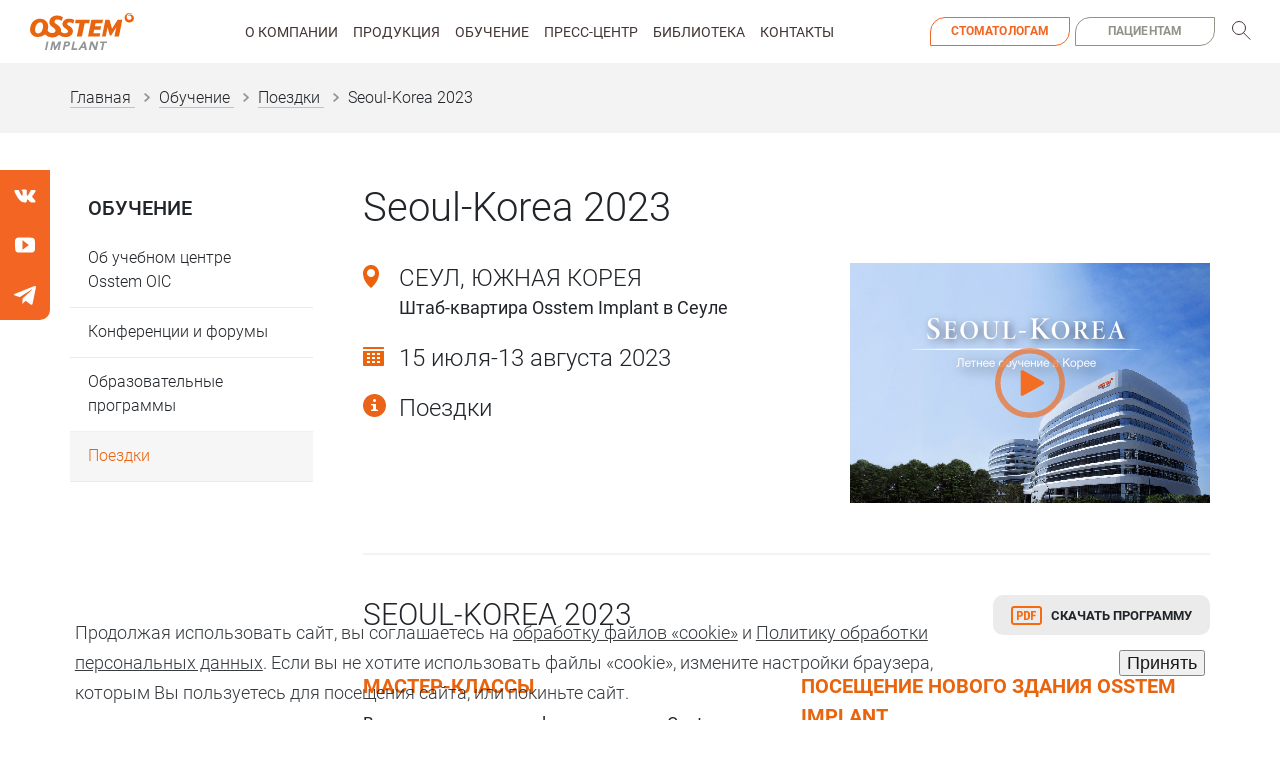

--- FILE ---
content_type: text/html; charset=UTF-8
request_url: https://www.osstem.ru/education/poezdki/seoul-korea-summer23/
body_size: 35633
content:
<!DOCTYPE html>
<html lang="ru">

  <head>
  <meta charset="utf-8">
  <title>Летнее обучение Осстем Seoul-Korea 2023</title>
  <meta http-equiv="Content-Type" content="text/html; charset=UTF-8" />
<meta name="description" content="Этим летом Осстем приглашает стоматологов на обучение в столицу Южной Кореи" />
<link href="/local/templates/.default/components/bitrix/news/poezdki/bitrix/news.detail/.default/style.css?1703070681155" type="text/css"  rel="stylesheet" />
<link href="/local/templates/.default/components/bitrix/breadcrumb/osstem/style.css?1703070673610" type="text/css"  data-template-style="true"  rel="stylesheet" />
<link href="/bitrix/components/niges/cookiesaccept/templates/.default/style.css?17533256712729" type="text/css"  data-template-style="true"  rel="stylesheet" />
<link href="/local/templates/ossteam_other/styles.css?1753343886309380" type="text/css"  data-template-style="true"  rel="stylesheet" />
<script>if(!window.BX)window.BX={};if(!window.BX.message)window.BX.message=function(mess){if(typeof mess==='object'){for(let i in mess) {BX.message[i]=mess[i];} return true;}};</script>
<script>(window.BX||top.BX).message({"pull_server_enabled":"N","pull_config_timestamp":0,"shared_worker_allowed":"Y","pull_guest_mode":"N","pull_guest_user_id":0,"pull_worker_mtime":1768458293});(window.BX||top.BX).message({"PULL_OLD_REVISION":"Для продолжения корректной работы с сайтом необходимо перезагрузить страницу."});</script>
<script>(window.BX||top.BX).message({"JS_CORE_LOADING":"Загрузка...","JS_CORE_NO_DATA":"- Нет данных -","JS_CORE_WINDOW_CLOSE":"Закрыть","JS_CORE_WINDOW_EXPAND":"Развернуть","JS_CORE_WINDOW_NARROW":"Свернуть в окно","JS_CORE_WINDOW_SAVE":"Сохранить","JS_CORE_WINDOW_CANCEL":"Отменить","JS_CORE_WINDOW_CONTINUE":"Продолжить","JS_CORE_H":"ч","JS_CORE_M":"м","JS_CORE_S":"с","JSADM_AI_HIDE_EXTRA":"Скрыть лишние","JSADM_AI_ALL_NOTIF":"Показать все","JSADM_AUTH_REQ":"Требуется авторизация!","JS_CORE_WINDOW_AUTH":"Войти","JS_CORE_IMAGE_FULL":"Полный размер"});</script>

<script src="/bitrix/js/main/core/core.js?1768458469511455"></script>

<script>BX.Runtime.registerExtension({"name":"main.core","namespace":"BX","loaded":true});</script>
<script>BX.setJSList(["\/bitrix\/js\/main\/core\/core_ajax.js","\/bitrix\/js\/main\/core\/core_promise.js","\/bitrix\/js\/main\/polyfill\/promise\/js\/promise.js","\/bitrix\/js\/main\/loadext\/loadext.js","\/bitrix\/js\/main\/loadext\/extension.js","\/bitrix\/js\/main\/polyfill\/promise\/js\/promise.js","\/bitrix\/js\/main\/polyfill\/find\/js\/find.js","\/bitrix\/js\/main\/polyfill\/includes\/js\/includes.js","\/bitrix\/js\/main\/polyfill\/matches\/js\/matches.js","\/bitrix\/js\/ui\/polyfill\/closest\/js\/closest.js","\/bitrix\/js\/main\/polyfill\/fill\/main.polyfill.fill.js","\/bitrix\/js\/main\/polyfill\/find\/js\/find.js","\/bitrix\/js\/main\/polyfill\/matches\/js\/matches.js","\/bitrix\/js\/main\/polyfill\/core\/dist\/polyfill.bundle.js","\/bitrix\/js\/main\/core\/core.js","\/bitrix\/js\/main\/polyfill\/intersectionobserver\/js\/intersectionobserver.js","\/bitrix\/js\/main\/lazyload\/dist\/lazyload.bundle.js","\/bitrix\/js\/main\/polyfill\/core\/dist\/polyfill.bundle.js","\/bitrix\/js\/main\/parambag\/dist\/parambag.bundle.js"]);
</script>
<script>(window.BX||top.BX).message({"LANGUAGE_ID":"ru","FORMAT_DATE":"DD.MM.YYYY","FORMAT_DATETIME":"DD.MM.YYYY HH:MI:SS","COOKIE_PREFIX":"BITRIX_SM","SERVER_TZ_OFFSET":"10800","UTF_MODE":"Y","SITE_ID":"s1","SITE_DIR":"\/","USER_ID":"","SERVER_TIME":1768903271,"USER_TZ_OFFSET":0,"USER_TZ_AUTO":"Y","bitrix_sessid":"9b3b9c1635c02c0c32eeebee6efda3a5"});</script>


<script src="/bitrix/js/pull/protobuf/protobuf.js?1703070312274055"></script>
<script src="/bitrix/js/pull/protobuf/model.js?170307031270928"></script>
<script src="/bitrix/js/main/core/core_promise.js?17030702565220"></script>
<script src="/bitrix/js/rest/client/rest.client.js?170307031217414"></script>
<script src="/bitrix/js/pull/client/pull.client.js?176845829383861"></script>
<script>
					(function () {
						"use strict";

						var counter = function ()
						{
							var cookie = (function (name) {
								var parts = ("; " + document.cookie).split("; " + name + "=");
								if (parts.length == 2) {
									try {return JSON.parse(decodeURIComponent(parts.pop().split(";").shift()));}
									catch (e) {}
								}
							})("BITRIX_CONVERSION_CONTEXT_s1");

							if (cookie && cookie.EXPIRE >= BX.message("SERVER_TIME"))
								return;

							var request = new XMLHttpRequest();
							request.open("POST", "/bitrix/tools/conversion/ajax_counter.php", true);
							request.setRequestHeader("Content-type", "application/x-www-form-urlencoded");
							request.send(
								"SITE_ID="+encodeURIComponent("s1")+
								"&sessid="+encodeURIComponent(BX.bitrix_sessid())+
								"&HTTP_REFERER="+encodeURIComponent(document.referrer)
							);
						};

						if (window.frameRequestStart === true)
							BX.addCustomEvent("onFrameDataReceived", counter);
						else
							BX.ready(counter);
					})();
				</script>
<script type="text/javascript">
if (window == window.top) {
	document.addEventListener("DOMContentLoaded", function() {
		var div = document.createElement("div"); div.innerHTML = ' <div id="nca-cookiesaccept-line" class="nca-cookiesaccept-line style-3 "> <div id="nca-nca-position-left"id="nca-bar" class="nca-bar nca-style- nca-animation-none nca-position-left"> <div class="nca-cookiesaccept-line-text">Продолжая использовать сайт, вы соглашаетесь на <a href="/company/policy/" target="_blank">обработку файлов «cookie»</a> и <a href="/company/policy/" target="_blank">Политику обработки персональных данных</a>. Если вы не хотите использовать файлы «cookie», измените настройки браузера, которым Вы пользуетесь для посещения сайта, или покиньте сайт.</div> <div><button type="button" id="nca-cookiesaccept-line-accept-btn" onclick="ncaCookieAcceptBtn()" >Принять</button></div> </div> </div> ';
		document.body.appendChild(div);
	});
}
function ncaCookieAcceptBtn(){ 
	var alertWindow = document.getElementById("nca-cookiesaccept-line"); alertWindow.remove();
	var cookie_string = "NCA_COOKIE_ACCEPT_1" + "=" + escape("Y"); 
	var expires = new Date((new Date).getTime() + (1000 * 60 * 60 * 24 * 1500)); 
	cookie_string += "; expires=" + expires.toUTCString(); 
	cookie_string += "; path=" + escape ("/"); 
	document.cookie = cookie_string; 	
}
function ncaCookieAcceptCheck(){
	var closeCookieValue = "N"; 
	var value = "; " + document.cookie;
	var parts = value.split("; " + "NCA_COOKIE_ACCEPT_1" + "=");
	if (parts.length == 2) { 
		closeCookieValue = parts.pop().split(";").shift(); 
	}
	if(closeCookieValue != "Y") { 
		/*document.head.insertAdjacentHTML("beforeend", "<style>#nca-cookiesaccept-line {display:flex}</style>")*/
	} else { 
		document.head.insertAdjacentHTML("beforeend", "<style>#nca-cookiesaccept-line {display:none}</style>")
	}
}
ncaCookieAcceptCheck();
</script>
 <style> .nca-cookiesaccept-line { box-sizing: border-box !important; margin: 0 !important; border: none !important; width: 100% !important; min-height: 10px !important; max-height: 250px !important; display: block; clear: both !important; padding: 12px !important; position: fixed; bottom: 0px !important; opacity: 0.9; transform: translateY(0%); z-index: 99999; } .nca-cookiesaccept-line > div { display: flex; align-items: center; } .nca-cookiesaccept-line > div > div { padding-left: 5%; padding-right: 5%; } .nca-cookiesaccept-line a { color: inherit; text-decoration:underline; } @media screen and (max-width:767px) { .nca-cookiesaccept-line > div > div { padding-left: 1%; padding-right: 1%; } } </style> 
<!-- dev2fun module opengraph -->
<meta property="og:title" content="Летнее обучение Осстем Seoul-Korea 2023"/>
<meta property="og:description" content="Этим летом Осстем приглашает стоматологов на обучение в столицу Южной Кореи"/>
<meta property="og:url" content="https://www.osstem.ru/education/poezdki/seoul-korea-summer23/"/>
<meta property="og:type" content="website"/>
<meta property="og:image" content="https://www.osstem.ru/upload/iblock/15f/p19lpk88tv9ek4e1668b0o4xpxvsl80j/malkartinka_14_1.png"/>
<meta property="og:image:type" content="image/png"/>
<meta property="og:image:width" content="360"/>
<meta property="og:image:height" content="240"/>
<!-- /dev2fun module opengraph -->



  <meta http-equiv="X-UA-Compatible" content="IE=edge">
  <meta name="viewport" content="width=device-width, initial-scale=1">
  <meta name="format-detection" content="telephone=no">
  <link href="/local/templates/.default/css/style.min.css" rel="stylesheet">
  <meta name="yandex-verification" content="6d95f7ec326182db">
  <meta name="yandex-verification" content="b0fa44a591fb594e">
  <!--[if lt IE 9]>
      <script type="text/javascript" src="https://oss.maxcdn.com/html5shiv/3.7.3/html5shiv.min.js"></script>
      <script type="text/javascript" src="https://oss.maxcdn.com/respond/1.4.2/respond.min.js"></script>
    <![endif]-->
	<script type="text/javascript">!function(){var t=document.createElement("script");t.type="text/javascript",t.async=!0,t.src='https://vk.com/js/api/openapi.js?173',t.onload=function(){VK.Retargeting.Init("VK-RTRG-1885934-gK31"),VK.Retargeting.Hit()},document.head.appendChild(t)}();</script><noscript><img src="https://vk.com/rtrg?p=VK-RTRG-1885934-gK31" style="position:fixed; left:-999px;" alt=""/></noscript>
<!-- Yandex.Metrika counter -->
<script data-skip-moving='true' type="text/javascript" >
    (function (d, w, c) {
        (w[c] = w[c] || []).push(function() {
            try {
                w.yaCounter47143002 = new Ya.Metrika({
                    id:47143002,
                    clickmap:true,
                    trackLinks:true,
                    accurateTrackBounce:true,
                    webvisor:true
                });
            } catch(e) { }
        });

        var n = d.getElementsByTagName("script")[0],
            s = d.createElement("script"),
            f = function () { n.parentNode.insertBefore(s, n); };
        s.type = "text/javascript";
        s.async = true;
        s.src = "https://mc.yandex.ru/metrika/watch.js";

        if (w.opera == "[object Opera]") {
            d.addEventListener("DOMContentLoaded", f, false);
        } else { f(); }
    })(document, window, "yandex_metrika_callbacks");
</script>
<noscript><div><img src="https://mc.yandex.ru/watch/47143002" style="position:absolute; left:-9999px;" alt="" /></div></noscript>
<!-- /Yandex.Metrika counter --><meta name="author" content="telemark" />

<meta name="yandex-verification" content="6d95f7ec326182db" />
<meta name="yandex-verification" content="b0fa44a591fb594e" />
<meta name="google-site-verification" content="8G0fF-kD4ZByZmbehSBKuTUA3jdwoUwM-ileZcLY3EA" />
<meta name="cmsmagazine" content="bf4f8968dd2a4ac4f437fa667c84db00" />
<meta name="google-site-verification" content="zbrfX4GyFd_VHmHdD88n3LDW8HnXuRkOJRn-c9ykSQk" /></head>


  <body class="page">
    <header class="page-header">
    <div class="page-header__inner">
      <div class="page-header__logo-wrap">
        <a class="page-header__logo-box" href="/">
            <img class="page-header__logo" src="/local/templates/.default/img/logo.svg" width="70" height="25"
                alt="Компания OSSTEM">          
        </a>
      </div>

        <nav class="main-nav  main-nav--closed">
          <div class="main-nav__wrapper">
            <div class="main-nav__inner">
              <div class="main-nav__btns">
                  <a class="main-nav__btn  nav-btn  nav-btn--active" href="/">
                      Стоматологам
                  </a>

                  <a class="main-nav__btn  nav-btn " href="/patients/">
                      Пациентам
                  </a>
              </div>

              <div class="main-nav__menu">
                   		  
     <ul class="main-nav__list">
        	
		<li class="main-nav__item">
                        <div class="main-nav__item-title">
                          <a class="main-nav__item-link" href="/company/">
                              О компании                          </a>

                          <button class="main-nav__item-toggle" type="button">
                              <span class="visually-hidden">Меню раздела</span>

                              <svg width="6" height="10" viewBox="0 0 6 10" fill="none"
                                xmlns="http://www.w3.org/2000/svg">
                                <path d="M1 1L5 5L1 9" stroke="#F26522"/>
                              </svg>
                          </button>
                        </div>
						
						
                        <div class="main-nav__submenu main-nav__submenu--2-col">
                            <ul class="main-nav__submenu-inner">
                                                    
                                       
	
	
	
	   

                              
		                                <li class="main-nav__submenu-item">
									                                    <div class="main-nav__content">
                                        <a class="main-nav__content-title"
                                            href="/company/o-kompanii/">О компании                                        </a>

																			 <div class="main-nav__content-text">
                                            Бренд с мировым именем                                        </div>
									                                       
                                    
		                                            
                                       
	
	
	
	   

                              
		                                <li class="main-nav__submenu-item">
									                                    <div class="main-nav__content">
                                        <a class="main-nav__content-title"
                                            href="/company/president/">Обращение президента                                        </a>

																			 <div class="main-nav__content-text">
                                            Добро пожаловать на сайт Osstem Implant Россия!                                        </div>
									                                       
                                    
		                                            
                                       
	
	
	
	   

                              
		                                <li class="main-nav__submenu-item">
									                                    <div class="main-nav__content">
                                        <a class="main-nav__content-title"
                                            href="/company/istoriya-kompanii/">История компании                                        </a>

																			 <div class="main-nav__content-text">
                                            25 лет успешного развития                                        </div>
									                                       
                                    
		                                            
                                       
	
	
	
	   

                              
		                                <li class="main-nav__submenu-item">
									                                    <div class="main-nav__content">
                                        <a class="main-nav__content-title"
                                            href="/company/center/">О центре R&D                                        </a>

																			 <div class="main-nav__content-text">
                                            Центр исследований и разработок — источник высоких технологий                                        </div>
									                                       
                                    
		                                            
                                       
	
	
			</ul></div></li>			
		<li class="main-nav__item">
                        <div class="main-nav__item-title">
                          <a class="main-nav__item-link" href="/products/">
                              Продукция                          </a>

                          <button class="main-nav__item-toggle" type="button">
                              <span class="visually-hidden">Меню раздела</span>

                              <svg width="6" height="10" viewBox="0 0 6 10" fill="none"
                                xmlns="http://www.w3.org/2000/svg">
                                <path d="M1 1L5 5L1 9" stroke="#F26522"/>
                              </svg>
                          </button>
                        </div>
						
						
                        <div class="main-nav__submenu main-nav__submenu--3-col">
                            <ul class="main-nav__submenu-inner">
                                                    
                                       
	
	
	
	   

                              
		                                <li class="main-nav__submenu-item">
																		<span class="main-nav__img-box" style="background-image: url(/upload/resize_cache/iblock/080/42_169_1/her55krotv2i66jib51zntc6eyptl9pz.jpg);">
                                      </span>
									                                    <div class="main-nav__content">
                                        <a class="main-nav__content-title"
                                            href="/implants/">Система имплантатов                                        </a>

																													 <ul class="main-nav__content-text">
									                                       
                                    
		                                            
                                       
	
	
	
				<li class="main-nav__content-item">
                                                <a class="main-nav__content-link"
                                                    href="/implants/et-iii-sa-hiossen-implant/">
                                                    <span> ET III SA by Hiossen Implant</span>
                                                </a>
                                            </li>
		                                            
                                       
	
	
	
				<li class="main-nav__content-item">
                                                <a class="main-nav__content-link"
                                                    href="/implants/ortho-screw/">
                                                    <span>Ortho винты</span>
                                                </a>
                                            </li>
		                                            
                                       
	
	
	
				<li class="main-nav__content-item">
                                                <a class="main-nav__content-link"
                                                    href="/implants/ts/">
                                                    <span>TS система</span>
                                                </a>
                                            </li>
		                                            
                                       
	
	
	
				<li class="main-nav__content-item">
                                                <a class="main-nav__content-link"
                                                    href="/implants/ms/">
                                                    <span>MS система</span>
                                                </a>
                                            </li>
		                                            
                                       
	
	
	
				<li class="main-nav__content-item">
                                                <a class="main-nav__content-link"
                                                    href="/implants/ss/">
                                                    <span>SS III SA система</span>
                                                </a>
                                            </li>
		                                            
                                       
	
	
	
				<li class="main-nav__content-item">
                                                <a class="main-nav__content-link"
                                                    href="/implants/ss-prostetics/">
                                                    <span>SS протетика</span>
                                                </a>
                                            </li>
		                                            
                                       
	
	
	
				<li class="main-nav__content-item">
                                                <a class="main-nav__content-link"
                                                    href="/implants/toplan/">
                                                    <span>Toplan</span>
                                                </a>
                                            </li>
		                                            
                                       
	
	
	
				<li class="main-nav__content-item">
                                                <a class="main-nav__content-link"
                                                    href="/implants/ts-prostetics/">
                                                    <span>TS протетика</span>
                                                </a>
                                            </li>
		                                            
                                       
	
	
			</ul></div></li>			
	   

                              
		                                <li class="main-nav__submenu-item">
																		<span class="main-nav__img-box" style="background-image: url(/upload/resize_cache/iblock/345/42_169_1/45pibavi3vlitvuniekjmzgj6ifeklli.jpg);">
                                      </span>
									                                    <div class="main-nav__content">
                                        <a class="main-nav__content-title"
                                            href="/surgery-kits/">Хирургические наборы                                        </a>

																													 <ul class="main-nav__content-text">
									                                       
                                    
		                                            
                                       
	
	
	
				<li class="main-nav__content-item">
                                                <a class="main-nav__content-link"
                                                    href="/surgery-kits/for-placement/">
                                                    <span>Имплантация</span>
                                                </a>
                                            </li>
		                                            
                                       
	
	
	
				<li class="main-nav__content-item">
                                                <a class="main-nav__content-link"
                                                    href="/surgery-kits/hirurgiya-po-shablonam/">
                                                    <span>Навигационная хирургия</span>
                                                </a>
                                            </li>
		                                            
                                       
	
	
	
				<li class="main-nav__content-item">
                                                <a class="main-nav__content-link"
                                                    href="/surgery-kits/bone-plastic/">
                                                    <span>Костная пластика</span>
                                                </a>
                                            </li>
		                                            
                                       
	
	
	
				<li class="main-nav__content-item">
                                                <a class="main-nav__content-link"
                                                    href="/surgery-kits/remove-kit/">
                                                    <span>Извлечение имплантата | Извлечение винта</span>
                                                </a>
                                            </li>
		                                            
                                       
	
	
	
				<li class="main-nav__content-item">
                                                <a class="main-nav__content-link"
                                                    href="/surgery-kits/prosthesis/">
                                                    <span>Протезирование</span>
                                                </a>
                                            </li>
		                                            
                                       
	
	
	
				<li class="main-nav__content-item">
                                                <a class="main-nav__content-link"
                                                    href="/surgery-kits/nabory-instrumentov/">
                                                    <span>Наборы инструментов</span>
                                                </a>
                                            </li>
		                                            
                                       
	
	
			</ul></div></li>			
	   

                              
		                                <li class="main-nav__submenu-item">
																		<span class="main-nav__img-box" style="background-image: url(/upload/resize_cache/iblock/4b4/42_169_1/jla3xtwulhqmfhoclwgpsr87p3b2fq23.jpg);">
                                      </span>
									                                    <div class="main-nav__content">
                                        <a class="main-nav__content-title"
                                            href="/dbr/">НКР                                        </a>

																													 <ul class="main-nav__content-text">
									                                       
                                    
		                                            
                                       
	
	
	
				<li class="main-nav__content-item">
                                                <a class="main-nav__content-link"
                                                    href="/dbr/autobone-collector/">
                                                    <span>Autobone collector</span>
                                                </a>
                                            </li>
		                                            
                                       
	
	
	
				<li class="main-nav__content-item">
                                                <a class="main-nav__content-link"
                                                    href="/dbr/ossbuilder/">
                                                    <span>OssBuilder</span>
                                                </a>
                                            </li>
		                                            
                                       
	
	
	
				<li class="main-nav__content-item">
                                                <a class="main-nav__content-link"
                                                    href="/dbr/ossguide/">
                                                    <span>OssGuide</span>
                                                </a>
                                            </li>
		                                            
                                       
	
	
	
				<li class="main-nav__content-item">
                                                <a class="main-nav__content-link"
                                                    href="/dbr/a-oss-pen/">
                                                    <span>A-Oss Pen</span>
                                                </a>
                                            </li>
		                                            
                                       
	
	
	
				<li class="main-nav__content-item">
                                                <a class="main-nav__content-link"
                                                    href="/dbr/ossmem/">
                                                    <span>OssMem</span>
                                                </a>
                                            </li>
		                                            
                                       
	
	
	
				<li class="main-nav__content-item">
                                                <a class="main-nav__content-link"
                                                    href="/dbr/bone-materials/">
                                                    <span>Костные материалы</span>
                                                </a>
                                            </li>
		                                            
                                       
	
	
			</ul></div></li>			
	   

                              
		                                <li class="main-nav__submenu-item">
																		<span class="main-nav__img-box" style="background-image: url(/upload/resize_cache/iblock/6bf/42_169_1/4xkrsx6ceqpl6esnsv4np60ah4ry97y3.jpg);">
                                      </span>
									                                    <div class="main-nav__content">
                                        <a class="main-nav__content-title"
                                            href="/stom-oborudovanie/">Стоматологическое оборудование                                        </a>

																													 <ul class="main-nav__content-text">
									                                       
                                    
		                                            
                                       
	
	
	
				<li class="main-nav__content-item">
                                                <a class="main-nav__content-link"
                                                    href="/stom-oborudovanie/dental-unit-osstem-k3/">
                                                    <span>K3</span>
                                                </a>
                                            </li>
		                                            
                                       
	
	
	
				<li class="main-nav__content-item">
                                                <a class="main-nav__content-link"
                                                    href="/stom-oborudovanie/is3/">
                                                    <span>IS3</span>
                                                </a>
                                            </li>
		                                            
                                       
	
	
	
				<li class="main-nav__content-item">
                                                <a class="main-nav__content-link"
                                                    href="/stom-oborudovanie/kavo-expertsurg-sm5/">
                                                    <span>KAVO EXPERTsurg (SM5)</span>
                                                </a>
                                            </li>
		                                            
                                       
	
	
	
				<li class="main-nav__content-item">
                                                <a class="main-nav__content-link"
                                                    href="/stom-oborudovanie/medit-i700/">
                                                    <span>Medit i700</span>
                                                </a>
                                            </li>
		                                            
                                       
	
	
	
				<li class="main-nav__content-item">
                                                <a class="main-nav__content-link"
                                                    href="/stom-oborudovanie/nsk/">
                                                    <span>NSK</span>
                                                </a>
                                            </li>
		                                            
                                       
	
	
			</ul></div></li>			
	   

                              
		                                <li class="main-nav__submenu-item">
																		<span class="main-nav__img-box" style="background-image: url(/upload/resize_cache/iblock/9fb/42_169_1/mvpz0wmoc7uhrm0fvgmgtdjll7i6mgt6.jpg);">
                                      </span>
									                                    <div class="main-nav__content">
                                        <a class="main-nav__content-title"
                                            href="/uhod-za-postiu-rta/">Для ухода за полостью рта                                        </a>

																													 <ul class="main-nav__content-text">
									                                       
                                    
		                                            
                                       
	
	
	
				<li class="main-nav__content-item">
                                                <a class="main-nav__content-link"
                                                    href="/uhod-za-postiu-rta/vussen-s/">
                                                    <span>Зубная паста для чувствительных зубов Vussen S</span>
                                                </a>
                                            </li>
		                                            
                                       
	
	
	
				<li class="main-nav__content-item">
                                                <a class="main-nav__content-link"
                                                    href="/uhod-za-postiu-rta/vussen-h/">
                                                    <span>Отбеливающая паста Vussen H</span>
                                                </a>
                                            </li>
		                                            
                                       
	
	
	
				<li class="main-nav__content-item">
                                                <a class="main-nav__content-link"
                                                    href="/uhod-za-postiu-rta/otbelivayushchaya-pasta-vussen-w/">
                                                    <span>Отбеливающая паста Vussen W</span>
                                                </a>
                                            </li>
		                                            
                                       
	
	
	
				<li class="main-nav__content-item">
                                                <a class="main-nav__content-link"
                                                    href="/uhod-za-postiu-rta/dorozhnyy-nabor-vussen/">
                                                    <span>Дорожный набор Vussen</span>
                                                </a>
                                            </li>
		                                            
                                       
	
	
	
				<li class="main-nav__content-item">
                                                <a class="main-nav__content-link"
                                                    href="/uhod-za-postiu-rta/wopick-combo/">
                                                    <span>Набор Wopick</span>
                                                </a>
                                            </li>
		                                            
                                       
	
	
	
				<li class="main-nav__content-item">
                                                <a class="main-nav__content-link"
                                                    href="/uhod-za-postiu-rta/portativnyy-irrigator-wopick/">
                                                    <span>Портативный ирригатор Wopick</span>
                                                </a>
                                            </li>
		                                            
                                       
	
	
	
				<li class="main-nav__content-item">
                                                <a class="main-nav__content-link"
                                                    href="/uhod-za-postiu-rta/cool-gargle/">
                                                    <span>Ополаскиватель Cool Gargle </span>
                                                </a>
                                            </li>
		                                            
                                       
	
	
	
				<li class="main-nav__content-item">
                                                <a class="main-nav__content-link"
                                                    href="/uhod-za-postiu-rta/opolaskivatel-cool-gargle/">
                                                    <span>Ополаскиватель Cool Zero Gargle</span>
                                                </a>
                                            </li>
		                                            
                                       
	
	
			</ul></div></li>			
	   

                              
		                                <li class="main-nav__submenu-item">
																		<span class="main-nav__img-box" style="background-image: url(/upload/resize_cache/iblock/0f2/42_169_1/2xluth6binojeeamgp37z5a8qqu9hapc.jpg);">
                                      </span>
									                                    <div class="main-nav__content">
                                        <a class="main-nav__content-title"
                                            href="/slepochnye-materialy/">Слепочные материалы                                        </a>

																													 <ul class="main-nav__content-text">
									                                       
                                    
		                                            
                                       
	
	
	
				<li class="main-nav__content-item">
                                                <a class="main-nav__content-link"
                                                    href="/slepochnye-materialy/hysil/">
                                                    <span>Hysil</span>
                                                </a>
                                            </li>
		                                            
                                       
	
	
			</ul></div></li></ul></div></li>			
		<li class="main-nav__item">
                        <div class="main-nav__item-title">
                          <a class="main-nav__item-link" href="/education/">
                              Обучение                          </a>

                          <button class="main-nav__item-toggle" type="button">
                              <span class="visually-hidden">Меню раздела</span>

                              <svg width="6" height="10" viewBox="0 0 6 10" fill="none"
                                xmlns="http://www.w3.org/2000/svg">
                                <path d="M1 1L5 5L1 9" stroke="#F26522"/>
                              </svg>
                          </button>
                        </div>
						
						
                        <div class="main-nav__submenu main-nav__submenu--2-col">
                            <ul class="main-nav__submenu-inner">
                                                    
                                       
	
	
	
	   

                              
		                                <li class="main-nav__submenu-item">
									                                    <div class="main-nav__content">
                                        <a class="main-nav__content-title"
                                            href="/education/osstem-oic/">Об учебном центре Osstem&nbsp;OIC                                        </a>

																			 <div class="main-nav__content-text">
                                            Преимущества учебных программ OIC                                        </div>
									                                       
                                    
		                                            
                                       
	
	
	
	   

                              
		                                <li class="main-nav__submenu-item">
									                                    <div class="main-nav__content">
                                        <a class="main-nav__content-title"
                                            href="/education/conferences/">Конференции и форумы                                        </a>

																			 <div class="main-nav__content-text">
                                            Российские и международные конференции Осстем                                        </div>
									                                       
                                    
		                                            
                                       
	
	
	
	   

                              
		                                <li class="main-nav__submenu-item">
									                                    <div class="main-nav__content">
                                        <a class="main-nav__content-title"
                                            href="/education/programs/">Образовательные программы                                        </a>

																													 <ul class="main-nav__content-text">
									                                       
                                    
		                                            
                                       
	
	
	
				<li class="main-nav__content-item">
                                                <a class="main-nav__content-link"
                                                    href="/education/programs/schedule/">
                                                    <span>Расписание</span>
                                                </a>
                                            </li>
		                                            
                                       
	
	
	
				<li class="main-nav__content-item">
                                                <a class="main-nav__content-link"
                                                    href="/education/programs/lecturers/">
                                                    <span>Лекторы</span>
                                                </a>
                                            </li>
		                                            
                                       
	
	
			</ul></div></li>			
	   

                              
		                                <li class="main-nav__submenu-item">
									                                    <div class="main-nav__content">
                                        <a class="main-nav__content-title"
                                            href="/education/poezdki/">Поездки                                        </a>

																			 <div class="main-nav__content-text">
                                            Международные программы обучения и выставки                                        </div>
									                                       
                                    
		                                            
                                       
	
	
			</ul></div></li>			
		<li class="main-nav__item">
                        <div class="main-nav__item-title">
                          <a class="main-nav__item-link" href="/press-center/">
                              Пресс-центр                           </a>

                          <button class="main-nav__item-toggle" type="button">
                              <span class="visually-hidden">Меню раздела</span>

                              <svg width="6" height="10" viewBox="0 0 6 10" fill="none"
                                xmlns="http://www.w3.org/2000/svg">
                                <path d="M1 1L5 5L1 9" stroke="#F26522"/>
                              </svg>
                          </button>
                        </div>
						
						
                        <div class="main-nav__submenu main-nav__submenu--1-col">
                            <ul class="main-nav__submenu-inner">
                                                    
                                       
	
	
	
	   

                              
		                                <li class="main-nav__submenu-item">
									                                    <div class="main-nav__content">
                                        <a class="main-nav__content-title"
                                            href="/press-center/news/">Новости                                        </a>

																			 <div class="main-nav__content-text">
                                            Новости компании и фотографии прошедших мероприятий                                        </div>
									                                       
                                    
		                                            
                                       
	
	
	
	   

                              
		                                <li class="main-nav__submenu-item">
									                                    <div class="main-nav__content">
                                        <a class="main-nav__content-title"
                                            href="/press-center/press/">Пресс-релизы                                        </a>

																			 <div class="main-nav__content-text">
                                            Обзоры и анонсы ближайших событий                                        </div>
									                                       
                                    
		                                            
                                       
	
	
			</ul></div></li>			
		<li class="main-nav__item">
                        <div class="main-nav__item-title">
                          <a class="main-nav__item-link" href="/library/">
                              Библиотека                          </a>

                          <button class="main-nav__item-toggle" type="button">
                              <span class="visually-hidden">Меню раздела</span>

                              <svg width="6" height="10" viewBox="0 0 6 10" fill="none"
                                xmlns="http://www.w3.org/2000/svg">
                                <path d="M1 1L5 5L1 9" stroke="#F26522"/>
                              </svg>
                          </button>
                        </div>
						
						
                        <div class="main-nav__submenu main-nav__submenu--2-col">
                            <ul class="main-nav__submenu-inner">
                                                    
                                       
	
	
	
	   

                              
		                                <li class="main-nav__submenu-item">
									                                    <div class="main-nav__content">
                                        <a class="main-nav__content-title"
                                            href="/library/articles/">Статьи                                        </a>

																			 <div class="main-nav__content-text">
                                            Клинические случаи и исследования                                        </div>
									                                       
                                    
		                                            
                                       
	
	
	
	   

                              
		                                <li class="main-nav__submenu-item">
									                                    <div class="main-nav__content">
                                        <a class="main-nav__content-title"
                                            href="/library/catalogs/">Каталоги                                        </a>

																			 <div class="main-nav__content-text">
                                            Каталоги и брошюры о продукции Осстем                                        </div>
									                                       
                                    
		                                            
                                       
	
	
	
	   

                              
		                                <li class="main-nav__submenu-item">
									                                    <div class="main-nav__content">
                                        <a class="main-nav__content-title"
                                            href="/library/documents/">Документы                                        </a>

																			 <div class="main-nav__content-text">
                                            Регистрационные удостоверения и Декларации Соответствия Осстем                                        </div>
									                                       
                                    
		                                            
                                       
	
	
	
	   

                              
		                                <li class="main-nav__submenu-item">
									                                    <div class="main-nav__content">
                                        <a class="main-nav__content-title"
                                            href="/library/information/">Гарантийная программа                                        </a>

																			 <div class="main-nav__content-text">
                                            Гарантийная программа ООО «Осстем», действующая на территории РФ                                        </div>
									                                       
                                    
		                                            
                                       
	
	
	
	   

                              
		                                <li class="main-nav__submenu-item">
									                                    <div class="main-nav__content">
                                        <a class="main-nav__content-title"
                                            href="/library/video/">Видеогалерея                                        </a>

																			 <div class="main-nav__content-text">
                                            Видео-презентации, операции и протоколы работы                                        </div>
									                                       
                                    
		                                            
                                       
	
	
	
	   

                              
		                                <li class="main-nav__submenu-item">
									                                    <div class="main-nav__content">
                                        <a class="main-nav__content-title"
                                            href="/library/biblioteki-cadcam/">Библиотеки CAD/CAM                                        </a>

																			 <div class="main-nav__content-text">
                                                                                    </div>
									                                       
                                    
		                                            
                                       
	
	
			</ul></div></li>			
		<li class="main-nav__item">
                        <div class="main-nav__item-title">
                          <a class="main-nav__item-link" href="/company/contacts/">
                              Контакты                          </a>

                          <button class="main-nav__item-toggle" type="button">
                              <span class="visually-hidden">Меню раздела</span>

                              <svg width="6" height="10" viewBox="0 0 6 10" fill="none"
                                xmlns="http://www.w3.org/2000/svg">
                                <path d="M1 1L5 5L1 9" stroke="#F26522"/>
                              </svg>
                          </button>
                        </div>
						
						
                        <div class="main-nav__submenu main-nav__submenu--1-col">
                            <ul class="main-nav__submenu-inner">
                                                    
                                       
	
	
	
	   

                              
		                                <li class="main-nav__submenu-item">
									                                    <div class="main-nav__content">
                                        <a class="main-nav__content-title"
                                            href="/company/contacts/">ООО «ОССТЕМ» Центральный офис                                        </a>

																			 <div class="main-nav__content-text">
                                            <address class="main-nav__content-text">                                  <span class="main-nav__content-item main-nav__content-item--address">                                    Россия, 115432, г. Москва,<br>                                    пр. Андропова, дом 18, корп.7, этаж 8, офис 1                                  </span>                                  <span class="main-nav__content-item main-nav__content-item--address">                                    <a class="main-nav__content-link" href="tel:+74957399925">                                      Тел.: 8 (495) 739-99-25                                    </a>                                    <a class="main-nav__content-link" href="mailto:info@osstem.ru">                                      E-mail: info@osstem.ru                                    </a>                                  </span>                                </address>                                        </div>
									                                       
                                    
		                                            
                                       
	
	

	</ul></ul></div></li>    </ul>
              </div>

              <a class="main-nav__search-link" href="#" title="Поиск по сайту">
                <span class="visually-hidden">Поиск по сайту</span>

                <svg width="19" height="19" viewBox="0 0 19 19" fill="none"
                  xmlns="http://www.w3.org/2000/svg">
                  <circle cx="7" cy="7" r="6.5" stroke="#433633"/>
                  <line x1="11.35" y1="11.64" x2="18.35" y2="18.64" stroke="#433633"/>
                </svg>
              </a>
            </div>
          </div>

        </nav>
    </div>
</header>

<button class="nav-toggle nav-toggle--closed" type="button">
  <span class="nav-toggle__line">
    <span class="visually-hidden">Меню</span>
  </span>
</button>

<div class="site-search  site-search--closed">
    <form class="site-search__form" action="/search/" method="get">
        <label class="visually-hidden" for="search-text">
             Введите поисковую фразу        
        </label>

        <div class="site-search__text-wrap">
            <input class="site-search__text"
                id="search-text"
                type="text"
				name="q"
                placeholder="Поиск">

            <button class="site-search__submit"
                type="submit"
                name="search-btn"
                title="Найти">
                <svg class="site-search__search-icon"
                    xmlns="http://www.w3.org/2000/svg"
                    viewBox="0 0 20 19"
                    width="20"
                    height="19">
                    <circle cx="7" cy="7" r="6" stroke-width="2"/>
                    <line x1="11.71" y1="11.29" x2="18.71" y2="18.29" stroke-width="2"/>
                </svg>
            </button>

            <button class="site-search__close"
                type="button"
                name="search-close"
                title="Закрыть поиск">
                <svg class="site-search__close-icon"
                    xmlns="http://www.w3.org/2000/svg"
                    viewBox="0 0 18 17"
                    width="18"
                    height="17">
                    <line x1="16.3682" y1="0.707107" x2="1.70726" y2="15.3681" stroke-width="2"/>
                    <line x1="15.8437" y1="15.3682" x2="1.18269" y2="0.707256" stroke-width="2"/>
                </svg>
            </button>
        </div>
    </form>
</div>

<main class="page-main">
<div class="breadcrumbs">
		<link href="/bitrix/css/main/font-awesome.css?170307058728777" type="text/css" rel="stylesheet" />
<div class="breadcrumbs__layout container">
          <ul class="breadcrumbs__list" itemscope itemtype="http://schema.org/BreadcrumbList">
			<li class="breadcrumbs__item" id="bx_breadcrumb_0" itemprop="itemListElement" itemscope itemtype="http://schema.org/ListItem">
				
				<a class="breadcrumbs__item-link" href="/" title="Главная" itemprop="item">
					<span itemprop="name">Главная</span>
				</a>
				<meta itemprop="position" content="1" />
			</li>
			<li class="breadcrumbs__item" id="bx_breadcrumb_1" itemprop="itemListElement" itemscope itemtype="http://schema.org/ListItem">
				
				<a class="breadcrumbs__item-link" href="/education/" title="Обучение" itemprop="item">
					<span itemprop="name">Обучение</span>
				</a>
				<meta itemprop="position" content="2" />
			</li>
			<li class="breadcrumbs__item" id="bx_breadcrumb_2" itemprop="itemListElement" itemscope itemtype="http://schema.org/ListItem">
				
				<a class="breadcrumbs__item-link" href="/education/poezdki/" title="Поездки" itemprop="item">
					<span itemprop="name">Поездки</span>
				</a>
				<meta itemprop="position" content="3" />
			</li>
			<li class="breadcrumbs__item breadcrumbs__item--active  breadcrumbs__menu-toggle">
				
				Seoul-Korea 2023
			</li></ul></div>       
      </div>
      <div class="page-main__inner">
	  <div class="container  container--main">
          <section class="page-info">
            <div class="page-info__layout">
			<div class="page-info__main"> <header class="page-info__header">
                  <h1>Seoul-Korea 2023</h1>
                </header>
<div class="page-info__content  content">
                <div class="event">
<div class="event__intro  event__intro--photo">
                      <div class="event__info">
					  						
                        <div class="info  info--place  info--large">
												   <div class="info__place">Сеул, Южная Корея	</div>						
							                            						   <div class="info__address">Штаб-квартира Osstem Implant в Сеуле	</div>						
							                            
                        </div>
																		<div class="info  info--date  info--large">
																																																																															 						 15 июля-13 августа 2023                         </div>
						                         						  <div class="info  info--about  info--large"> Поездки	</div>						
							                          
                      </div>
                      <div class="event__photo">
					                          <a class="play" data-fancybox href="https://youtu.be/m4GqS6vjmQY">
						 						                            <img src="/upload/iblock/15f/p19lpk88tv9ek4e1668b0o4xpxvsl80j/malkartinka_14_1.png" alt="Seoul-Korea 2023">
						   						 					   </a>
						                       </div>
					                      </div>
                    
					<div class="event__program">
                      <hr>
					  <div class="event__program-title">
						                        <h2>SEOUL-KOREA 2023</h2>
																			<a target="_blank" class="event__program-download  btn  info-btn  info-btn--pdf" href="/upload/iblock/248/ruth7abszy3v1rxp4812d9h5yzukv7wm/programma_veb_szhataya.pdf">
							 								Скачать программу
							 							</a>
												</div>
					  
                    					 <table class="table-images">
<tbody>
<tr>
	<td style="text-align: center;">
		<h3 style="text-align: left;"><strong>Мастер-классы&nbsp;</strong></h3>
		<p style="text-align: left;">
			 В здании головного офиса компании Osstem Implant в течении 2 дней пройдут мастер-классы по хирургии/ортопедии в дентальной имплантологии.&nbsp;
		</p>
	</td>
	<td style="text-align: center;">
		<h3 style="text-align: left;"><strong>ПОСЕЩЕНИЕ&nbsp;нового здания osstem implant&nbsp;<br>
 </strong></h3>
		<p style="text-align: left;">
			 Участники поездки смогут посетить <a href="/press-center/news/sobstvennoe-ofisnoe-zdanie-osstem-v-seule/">новое здание&nbsp;</a>компании Osstem Implant.&nbsp;
		</p>
	</td>
</tr>
<tr>
	<td style="text-align: center;">
		<h3 style="text-align: left;"><strong>ОКУНИТЕСЬ В КОРЕЮ ВМЕСТЕ С OSSTEM</strong></h3>
		<p style="text-align: left;">
			 8-дневная поездка по Южной Кореи.
		</p>
		<p style="text-align: left;">
			 Экскурсии по самым известным достопримечательностям Сеула, проживание в бутик-отеле&nbsp;и известная на весь мир корейская кухня.&nbsp;
		</p>
	</td>
	<td style="text-align: center;">
		<h3 style="text-align: left;"><strong>Даты поездок</strong></h3>
		<p style="text-align: left;">
			 15 - 23 июля<br>
			 22 - 30 июля<br>
			 29 июля - 6 августа<br>
			 5 - 13 августа
		</p>
	</td>
</tr>
</tbody>
</table>
<p>
 <img width="1473" src="/upload/medialibrary/36c/53wqof46emd566razh89zbg3ioxrdct6/Banner_vo_vnutr_stranicy_06_06.png" height="635" alt="">
</p>
<h2>ПРОГРАММА ПОЕЗДКИ</h2>
<table class="table-program">
<tbody>
<tr>
	<td class="table-program__date table-program__caption-text">
		<p>
			 1 день (сб.)
		</p>
		<p>
 <span style="color: #808080; font-size: 10pt;">Вылет из Москвы</span>
		</p>
	</td>
	<td class="table-program__theme">
		<p>
			 08:45 -&nbsp;Организаторы группы в аэропорту
		</p>
		<p>
			 11:45 -&nbsp;Вылет из Москвы а/э Домодедово (DME) в Ташкент, рейс <strong>HY 604</strong>
		</p>
		<p>
			 17:30 -&nbsp;Прибытие в Ташкент, длительность пересадки <strong>4ч 45мин</strong>
		</p>
		<p>
			 22:15 -&nbsp;Вылет из Ташкента в Сеул, рейс<strong> HY 513</strong>
		</p>
		<p>
			 &nbsp;
		</p>
		<p>
 <strong>Время в пути</strong>: 14ч. 40мин.&nbsp;&nbsp;
		</p>
	</td>
</tr>
<tr>
	<td class="table-program__caption-text">
		<p>
			 2&nbsp;день (вс.)&nbsp;
		</p>
		<p>
 <span style="color: #808080; font-size: 10pt;">Прибытие в Сеул</span>
		</p>
		<p>
 <a href="https://www.hoteltheplaza.com/en/">THE PLAZA Seoul Autograph Collection 5*</a>
		</p>
	</td>
	<td>
		<p>
 <strong>08:25 </strong>-&nbsp; Прибытие в а/э Инчхон&nbsp;
		</p>
		<p>
			 10:30 - Трансфер до Сеула
		</p>
		<p>
			 12:30&nbsp;- 13:30 - Обед в городе&nbsp;
		</p>
		<p>
 <strong>13:30 </strong>- Экскурсия в традиционную деревню Букчон Ханок.
		</p>
		<p>
 <strong>15:00</strong> - Заселение в отель <a href="https://www.hoteltheplaza.com/en/">THE PLAZA Seoul Autograph Collection 5*</a>
		</p>
		<p>
			 18:00 - Ужин
		</p>
	</td>
</tr>
<tr>
	<td class="table-program__caption-text">
		<p>
			 3 день (пн.)
		</p>
		<p>
 <span style="color: #808080; font-size: 10pt;">Сеул</span>
		</p>
	</td>
	<td>
		<p>
			 06:00 - 07:50 - Завтрак в отеле
		</p>
		<p>
			 08:00 - Отправление из гостиницы в головной офис
		</p>
		<p>
			 09:30 - 10:30&nbsp;&nbsp;- Экскурсия по головному офису <strong>Osstem Implant</strong>.&nbsp;Выставочный зал корпуса А&nbsp; / Исследовательский центр R&amp;D. Корпус Б&nbsp;
		</p>
		<p>
			 10:30 - 12:40 -&nbsp;Мастер-класс&nbsp;( 1-й мастер-класс - др.&nbsp;Суйонг Ли (3часа)&nbsp; / 2-ой мастер-класс&nbsp;др. Чингу Ким)
		</p>
		<p>
			 13:00 - 13:30 - Обед (1й мастер-класс)
		</p>
		<p>
			 12:40 - 13:30 - Обед&nbsp;(2й мастер-класс)
		</p>
		<p>
 <strong>14:00</strong>&nbsp;- 18:00 -&nbsp;Мастер-класс&nbsp;(1-й мастер-класс -&nbsp;др. Йонгджин Ким)
		</p>
		<p>
 <strong>13:30</strong>&nbsp;- 18:00 -&nbsp; Мастер - класс&nbsp; (2-ой мастер-класс&nbsp;др. Чингу Ким)
		</p>
		<p>
			 19:30 - Ужин около отеля
		</p>
	</td>
</tr>
<tr>
	<td class="table-program__caption-text">
		<p>
			 4&nbsp;день (вт.)
		</p>
		<p>
 <span style="color: #808080;"><span style="font-size: 13.3333px;">Сеул</span></span>
		</p>
	</td>
	<td>
		<p>
			 06:00 - 07:50 - Завтрак в отеле
		</p>
		<p>
			 08:30 -&nbsp;Отправление&nbsp;из гостиницы в головной офис
		</p>
		<p>
			 10:00 - 12:40 -&nbsp;Мастер-класс&nbsp;( 1-й мастер-класс -&nbsp;др. Йонгджин Ким &nbsp;/ 2-ой мастер-класс&nbsp;др. Чингу Ким)
		</p>
		<p>
			 12:40 - 13:30 - Обед
		</p>
		<p>
			 13:30 - 17:00 -&nbsp; ( 1-й мастер-класс - др. Йонгджин Ким &nbsp;/ 2-ой мастер-класс&nbsp;др. Чингу Ким)
		</p>
		<p>
			 19:30 -&nbsp;&nbsp;Ужин около отеля
		</p>
	</td>
</tr>
<tr>
	<td class="table-program__caption-text">
		<p>
			 5 день (ср.)
		</p>
		<p>
 <span style="color: #808080;"><span style="font-size: 13.3333px;">Сеул</span></span>
		</p>
	</td>
	<td>
		<p>
			 09:00 - Завтрак в отеле
		</p>
		<p>
			 09:20 -&nbsp;Начало автобусного тура по Сеулу. Посещение дворца Токсугун
		</p>
		<p>
			 10:00 -&nbsp;
		</p>
		<ul class="bulleted-list-1 bulleted-list-1--inset">
			<li>Церемония смены караула дворца Кёнбоккун;</li>
			<li>Посещение дворца&nbsp;Кёнбоккун;</li>
			<li>Национальный фольклорный музей Кореи</li>
		</ul>
		<p>
			 12:30 -13:00 - Обед
		</p>
		<p>
			 14:00 - Улица Инса-дон
		</p>
		<p>
			 16:00 -&nbsp;Тондэмун Дизайн Плаза.
		</p>
		<p>
			 18:00 - Ужин и возвращение в отель
		</p>
		<p>
			 (включены: завтрак, обед и ужин)
		</p>
	</td>
</tr>
<tr>
	<td class="table-program__caption-text">
		<p>
			 6&nbsp;день (чт.)
		</p>
		<p>
 <span style="color: #808080;"><span style="font-size: 13.3333px;">Сеул</span></span>
		</p>
		<p>
 <br>
 <br>
		</p>
	</td>
	<td>
		<p>
			 с 06:00 - Завтрак в отеле
		</p>
		<p>
			 08:00 - Отправление в аквапарк <a href="https://www.everland.com/web/caribbean/main.html">Эверленд</a> - входит в пятерку популярнейших тематических парков планеты!
		</p>
		<p>
			 18:00 - Ужин и возвращение в отель
		</p>
		<p>
			 20:00 - Прибытие в отель
		</p>
	</td>
</tr>
<tr>
	<td class="table-program__caption-text">
		<p>
			 7 день (пт.)
		</p>
		<p>
 <span style="color: #808080;"><span style="font-size: 13.3333px;">Сеул</span></span>
		</p>
	</td>
	<td>
		<p>
			 Свободный день (включены: только завтрак)
		</p>
	</td>
</tr>
<tr>
	<td class="table-program__caption-text">
		<p>
			 8 день (сб.)
		</p>
		<p>
 <span style="color: #808080; font-size: 10pt;">Сеул<br>
 </span>
		</p>
	</td>
	<td>
		<p>
			 &nbsp;Свободный день (включены: только завтрак)
		</p>
	</td>
</tr>
<tr>
	<td class="table-program__caption-text">
		<p>
			 &nbsp;9 день (вс.)
		</p>
		<p>
 <span style="font-size: 10pt; color: #808080;">Авиаперелет Сеул-Москва</span>
		</p>
	</td>
	<td>
		<p>
			 С 06:00 - Завтрак в отеле и&nbsp;выселение из номеров
		</p>
		<p>
			 07:00 -&nbsp; Выезд в а/э Инчхон&nbsp;
		</p>
		<p>
			 10:25 - Вылет в Ташкент из Сеула, рейс&nbsp;<strong>HY 514</strong>
		</p>
		<p>
			 13:35 - Прибытие в Ташкент, пересадка 3ч. 25 мин.
		</p>
		<p>
			 17:00 -&nbsp;Вылет из Ташкента в Москву, рейс<strong> HY 613</strong>
		</p>
		<p>
			 19:20 -&nbsp;Прибытие в Москву (DME)&nbsp;
		</p>
		<p>
 <strong>Время в пути</strong>: 14ч. 55мин.&nbsp;
		</p>
		<p>
			 (включены: завтрак в отеле, обед и ужин в самолете)
		</p>
	</td>
</tr>
</tbody>
</table>
<h4>В поездку включены:</h4>
<ul class="bulleted-list-1">
	<li>Участие в мастер-классах по имплантологии (2 дня)</li>
	<li>Экскурсия по головному офису Osstem в Сеуле</li>
	<li>Авиаперелет Москва–Сеул–Москва, с пересадкой в Ташкенте, а/к Uzbekistan Airways</li>
	<li>Проживание в отеле 5* в Сеуле</li>
	<li>Завтраки, обеды и ужины в указанные в программе дни</li>
	<li>Трансферы до/от отелей, страховка</li>
	<li>Экскурсии по Сеулу, посещение аквапарка Эверленд</li>
</ul>
<h4>Дополнительные условия:</h4>
<ul class="bulleted-list-1">
	<li><strong>Внимание, участник поездки в Корею самостоятельно оформляют онлайн-визу</strong> <br>
 <strong>(К-ЕТА)</strong>, не позднее 3 дней до вылета. Оформление визы платное (10 000 корейских вон). Оплата возможна только иностранной банковской картой. Подробную информацию о получении визы читайте на сайте посольства Республики Кореи.</li>
	<li>Условия поездки с детьми, а также условия одноместного размещения уточняйте у Вашего менеджера Осстем.</li>
</ul>
<p>
 <img width="603" src="/upload/medialibrary/721/qaon0e0vq6cf9q95hkr3ieleuajb1b1r/Montajnaja_oblast_21.png" height="227" alt="">
</p>
<h2>Темы мастер-классов и описание</h2>
 .

<table class="table-program">
<tbody>
<tr>
	<th class="table-program__session">
		 Сессия
	</th>
	<th class="table-program__time">
		 Время
	</th>
	<th class="table-program__theme">
		 Тема
	</th>
	<th class="table-program__lector">
		 Лектор
	</th>
</tr>
<tr>
	<td class="table-program__caption-text">
		 Мастер-класс 1
	</td>
	<td>
		<p>
 <strong>1-й день</strong>: 10:30 -13:30
		</p>
	</td>
	<td>
		 Навигационная хирургия&nbsp; с применением набора One Guide Kit и временные реставрации.
	</td>
	<td>
 <a href="/education/programs/lecturers/sooyoung-lee/">Др. Ли Суйонг</a>
	</td>
</tr>
<tr>
	<td class="table-program__caption-text">
		 Мастер-класс 1
	</td>
	<td>
		<p>
 <strong>1-й день</strong>: 14:00 - 18:00
		</p>
		<p>
 <strong>2-ой день</strong>: 10:00 - 18: 00
		</p>
	</td>
	<td>
		 Навигационная хирургия. Закрытый синус-лифтинг с помощью&nbsp; набора OneCAS и установка имплантатов узкого диаметра с помощью набора OneMS Kit
	</td>
	<td>
 <a href="/education/programs/lecturers/yongdzhin-kim/">Др. Ким Йонгджин</a>
	</td>
</tr>
<tr>
	<td class="table-program__caption-text">
		 Мастер-класс 2
	</td>
	<td>
		<p>
 <strong>1-й день</strong>: 10:30 - 18:00
		</p>
		<p>
 <strong>2-ой день</strong>: 10:00 - 18: 00
		</p>
	</td>
	<td>
		 Методы увеличения объема альвеолярного гребня: от теории к практике
	</td>
	<td>
 <a href="/education/programs/lecturers/chingu-kim/">Др. Ким Чингу</a>
	</td>
</tr>
</tbody>
</table>

		<h4>Описание мастер-классов</h4>
		<p>
 <strong>Мастер-класс №1</strong>
		</p>
		<p>
			 Использование в стоматологической практике конусно-лучевых компьютерных томографов (КЛКТ) позволило снизить затраты и ускорить получение трехмерных изображений с соблюдением принципа минимальной эффективной лучевой нагрузки. Благодаря этому все более широкое распространение получает пространственное планирование имплантологического лечения. Сегодня на рынке доступен целый ряд программ для виртуального планирования имплантации на основании данных КЛКТ. Результат компьютерного планирования переносится в полость рта с помощью хирургических шаблонов, которые изготавливают по принципу стереолитографии с помощью технологий CAD/CAМ.
		</p>
		<p>
			 При дефиците высоты альвеолярного гребня в дистальных отделах верхней челюсти показано проведение синус-лифтинга. Набор OneCAS дает возможность выполнить закрытый синус-лифтинг одновременно с установкой имплантатов через хирургический шаблон после цифрового планирования.
		</p>
		<p>
			 При дефиците толщины альвеолярного гребня, например в переднем отделе нижней челюсти, показана установка тонких имплантатов. Для таких манипуляций с использованием хирургического шаблона по результатам цифрового планирования разработан специальный набор OneMS.
		</p>
		<p>
			 На курсе будут обсуждаться особенности применения наборов OneCAS и OneMS, а также отрабатываться соотвествующие практические навыки
		</p>
		<p>
 <strong>Мастер-класс №2</strong>
		</p>
		<p>
			 Существуют разные способы увеличения объема альвеолярного гребня с целью создать условия для последующего имплатологического лечения. Выбор материалов и методов в первую очередь зависит от состояния костного гребня и особенностей рабочего поля.
		</p>
		<p>
			 Наиболее привычным способом увеличения альвеолярного объема по-прежнему остается направленная костная регенерация (НКР). Не менее популярными сегодня являются чрезслизистая НКР и авторская методика “Sausage technique”.
		</p>
		<p>
			 Для устранения выраженных костных дефектов и восстановления альвеолярного контура рекомендуется использовать титановую мембрану <a href="/dbr/ossbuilder/">Ossbuilder.</a> Костный материал с добавлением коллагена широко применяется для консервации лунок после удаления зубов, а также для формирования L-образных блоков.
		</p>
		<p>
			 В ходе 2-дневного курса будут подробно обсуждаться методики НКР и способы повышения их эффективности в клинической практике.
		</p>
		<p>
 <strong>День 1 . Лекция (6 часов) и практические занятия (2 часа)&nbsp;</strong>
		</p>
		<ul class="bulleted-list-1">
			<li>Критерии успеха НКР</li>
			<li>Основные принципы успешной НКР: биологические особенности костной ткани</li>
			<li>Классификация костных дефектов</li>
			<li>Наложение швов при НКР</li>
			<li>Использование резорбируемых мембран</li>
			<li>Стандартный протокол НКР</li>
			<li>Чрезслизистая НКР</li>
			<li>Методика Sausage technique</li>
			<li>Отработка навыков на моделях челюстей</li>
		</ul>
		<p>
 <strong>День 2. Лекция (6 часов) и практические занятия (2 часа)</strong>
		</p>
		<ul class="bulleted-list-1">
			<li>Удаление зубов и последующие этапы</li>
			<li>Сохранение лунки после удаления зуба</li>
			<li>Использование нерезорбируемых мембран <a href="/dbr/ossbuilder/">Ossbuilder</a></li>
			<li>Мембрана из рПТФЭ</li>
			<li>L-образные блоки</li>
			<li>Практическое применение Ossbuilder (упражнение на моделях)</li>
			<li>Методики НКР (упражнения на свиных челюстях)</li>
			<li>Осложнения НКР</li>
		</ul>
	
					  
				
                     
					  
             
                        
                    

										  					   <div class="terms">
                        <div class="list-title">Условия участия</div>
						<ul class="bulleted-list-1">
												<li>Уточняйте у менеджеров Осстем.</li>	
												<li>Количество мест ограниченно.</li>	
												</ul>
						</div>
					 							  
                     
					                          
                      
                    </div>
					
                  </div>

					  
       


 </div>

 </div>
               <aside class="page-info__aside">
                <div class="page-info__aside-inner">
                  <div class="content-menu">
				   	 



       <div class="content-menu__title">Обучение</div>
                    <ul class="content-menu__list">
                    
        	
 		<li class="content-menu__item">
	 <a class="content-menu__link  " href="/education/osstem-oic/">Об учебном центре Osstem&nbsp;OIC</a>
		 	 		
                           
                                       
	
	 
	
 		<li class="content-menu__item">
	 <a class="content-menu__link  " href="/education/conferences/">Конференции и форумы</a>
		 	 		
                           
                                       
	
	 
	
 		<li class="content-menu__item">
	 <a class="content-menu__link  " href="/education/programs/">Образовательные программы</a>
		 		
			 <ul class="content-menu__submenu">
		 	 		
                           
                                       
	
	 
	
 		
	 <li class="content-menu__submenu-item">
	 <a class="content-menu__submenu-link  " href="/education/programs/schedule/">Расписание</a>
	 			
                           
                                       
	
	 
	
 		
	 <li class="content-menu__submenu-item">
	 <a class="content-menu__submenu-link  " href="/education/programs/lecturers/">Лекторы</a>
	 			
                           
                                       
	
	 
	</ul></li>
 		<li class="content-menu__item">
	 <a class="content-menu__link  content-menu__link--active" href="/education/poezdki/">Поездки</a>
		 	 		
                           
                                       
	
	 

    </ul>
  		
                  </div>
                </div>
              </aside>
			  </div>
          </section>
        </div>
 </div>
    </main>

    <footer class="page-footer">
    <div class="page-footer__top">
        <div class="page-footer__container container">
            <div class="page-footer__top-inner">
                <div class="page-footer__extra-info extra-info">
                    
       <div class="extra-info__menu-blocks">
        	
		 <div class="extra-info__menu-block">
                            <a class="extra-info__menu-title" href="/">
                                Стоматологам                            </a>
                            <ul class="extra-info__menu-list">
        
		                                            
                                       
	
	
	
				<li class="extra-info__menu-item">
                                    <a class="extra-info__menu-link" href="/education/programs/schedule/">
                                       Расписание курсов                                    </a>
                                </li>
		                                            
                                       
	
	
	
				<li class="extra-info__menu-item">
                                    <a class="extra-info__menu-link" href="/library/video/">
                                       Видео                                    </a>
                                </li>
		                                            
                                       
	
	
	
				<li class="extra-info__menu-item">
                                    <a class="extra-info__menu-link" href="/implants/">
                                       Продукция                                    </a>
                                </li>
		                                            
                                       
	
	
			
		</ul></div>		
	
		 <div class="extra-info__menu-block">
                            <a class="extra-info__menu-title" href="/patients/">
                                Пациентам                            </a>
                            <ul class="extra-info__menu-list">
        
		                                            
                                       
	
	
	
				<li class="extra-info__menu-item">
                                    <a class="extra-info__menu-link" href="/patients/dental-implantation/">
                                       О дентальной имплантации                                    </a>
                                </li>
		                                            
                                       
	
	
	
				<li class="extra-info__menu-item">
                                    <a class="extra-info__menu-link" href="/patients/implants/advantages/">
                                       Имплантаты Osstem                                    </a>
                                </li>
		                                            
                                       
	
	
	
				<li class="extra-info__menu-item">
                                    <a class="extra-info__menu-link" href="/patients/clinics/">
                                       Клиники Osstem                                    </a>
                                </li>
		                                            
                                       
	
	

	</ul></div>    </div>

                </div>

                <div class="page-footer__subscribe subscribe">
                    <form class="subscribe__form form"
                        action="https://cp.unisender.com/ru/subscribe?hash=6txfxqgz8m736qfuo34qf9zds6wr5bt1b1qtmccfo9jtgqce3tfio"
                        method="post"
                        id="mc-embedded-subscribe-form"
                        name="mc-embedded-subscribe-form"
                        us_mode="embed" autocomplete="off" target="_blank">

                        <p class="subscribe__title">
                            Подпишитесь на нашу рассылку                    
                        </p>

                        <p class="subscribe__text">
                            Получайте полезную информацию, свежие статьи,
                            новости о&nbsp;продукции и курсах обучения                    
                        </p>

                        <div class="subscribe__layout">
                            <ul class="subscribe__fields-list">
                                <li class="subscribe__fields-item">
                                    <div class="field-text field-text--md">
                                        <label class="field-text__label visually-hidden"
                                            for="mce-NAME">ФИО</label>
                                        <input class="field-text__input"
                                            type="text"
                                            name="f_7214921"
                                            id="mce-NAME"
                                            placeholder="ФИО"
                                            required>
                                    </div>
                                </li>

                                <li class="subscribe__fields-item">
                                    <div class="field-text  field-text--md">
                                        <label class="field-text__label  visually-hidden"
                                            for="mce-EMAIL">
                                            Email
                                        </label>
                                        <input class="field-text__input"
                                            type="email"
                                            name="email"
                                            id="mce-EMAIL"
                                            placeholder="Email"
                                            required>
                                    </div>
                                </li>

                                <li class="subscribe__fields-item">
                                    <div class="field-text  field-text--md">
                                        <label class="field-text__label  visually-hidden"
                                            for="mce-CITY">
                                            Город
                                        </label>
                                        <input class="field-text__input"
                                            type="text"
                                            name="f_7544336"
                                            id="mce-CITY"
                                            placeholder="Город"
                                            required>
                                    </div>
                                </li>
                            </ul>

                      <div class="field-checkbox">
                          <input class="field-checkbox__input  visually-hidden"
                              type="checkbox" name="confirm" id="request-confirm"
                              required>
                          <label
                              class="field-checkbox__label  field-checkbox__label--sm"
                              for="request-confirm">
                              Подтверждаю согласие на обработку моих персональных данных
								  и принимаю <a href="/company/policy/" target="_blank">условия пользовательского соглашения</a><br/><br/>
                          </label>
                      </div>

                            <!-- real people should not fill this in and expect good things - do not remove this or risk form bot signups-->
                            <div style="position: absolute; left: -5000px;"
                                aria-hidden="true">
                                <input
                                    type="text"
                                    name="b_2f5dbf107b42c39526a1eab18_edee87e47b"
                                    tabindex="-1"
                                    value="">
                            </div>

                            <div class="subscribe__submit">
                                <button class="subscribe__btn-base btn btn-base"
                                    type="submit"
                                    id="mc-embedded-subscribe">
                                    Подписаться
                                </button>
                            </div>
                        </div>
						<input type="hidden" name="charset" value="UTF-8" style="display: inline-block;">
                        <input type="hidden" name="default_list_id" value="19644377" style="display: inline-block;">
                        <input type="hidden" name="list_ids[]" value="19644377" style="display: inline-block;">
                        <input type="hidden" name="list_ids[]" value="19644409" style="display: inline-block;">
                        <input type="hidden" name="list_ids[]" value="20802430" style="display: inline-block;">
                        <input type="hidden" name="list_ids[]" value="20802434" style="display: inline-block;">
                        <input type="hidden" name="list_ids[]" value="20802504" style="display: inline-block;">
                        <input type="hidden" name="list_ids[]" value="20802989" style="display: inline-block;">
                        <input type="hidden" name="list_ids[]" value="20802990" style="display: inline-block;">
                        <input type="hidden" name="list_ids[]" value="20803061" style="display: inline-block;">
                        <input type="hidden" name="list_ids[]" value="20803318" style="display: inline-block;">
                        <input type="hidden" name="list_ids[]" value="20803392" style="display: inline-block;">
                        <input type="hidden" name="overwrite" value="2" style="display: inline-block;">
                        <input type="hidden" name="is_v5" value="1" style="display: inline-block;">
                    </form>
                </div>
            </div>

        </div>
    </div>

    <div class="page-footer__bottom">
        <div class="page-footer__container container">
            <div class="page-footer__bottom-inner">
                <div class="page-footer__bottom-content">
                    <div class="page-footer__copyright">
					© ООО «Осстем»
                    </div>

                    <address class="page-footer__address">
					Россия, 115432, Москва, пр. Андропова, 18, корп., 7, этаж 8, офис 1
                    </address>

                    <ul class="page-footer__list">
                        <li class="page-footer__list-item">
                            <a href="/company/policy/">Политика сайта</a>
                        </li>

                        <li class="page-footer__list-item">
                            <a href="/sitemap/">Карта сайта</a>
                        </li>

                        <li class="page-footer__list-item">
                            <a href="/education/svedeniya-ob-obrazovatelnoy-organizatsii/">Сведения об образовательной
                                организации</a>
                        </li>

                        <li class="page-footer__list-item">
                            <a href="/company/policy/">Политика Cookies</a>
                        </li>
                    </ul>
                </div>

                <div class="page-footer__developer">
				     <a class="page-footer__developer-link" href="http://www.telemark-it.ru" target="_blank">
                        Разработка сайта — Телемарк
                    </a>                   
                </div><br>                
            </div>
        </div>
    </div>
</footer>

   <div class="social">
      <a class="social__link  social__link--vk" href="https://vk.com/osstemrussia"  target="blank">вКонтакте</a>
      <a class="social__link  social__link--yt" href="https://www.youtube.com/c/OsstemRussia"  target="blank">YouTube</a>
        <a class="social__link  social__link--tg" href="https://t.me/osstemrussia"  target="blank">Telegram</a>
  </div>

    <div style="display: none;">
	<a href="#popup-request" id="popup-request-caller"></a>
  <div class="popup" id="popup-request">
      <div class="popup__wrapper">
          <div class="popup__inner  request">
              <div class="popup__title  request__title">Заявка на участие</div>
              <form class="request__form  form" id="form-request" action=""
                  method="post">
				  <input type="hidden" name="objectType" value="">
				  <input type="hidden" name="objectId" value="">
				  <input type="hidden" name="objectName" value="">
				  <input type="hidden" name="objectUrl" value="">
				  <input type="hidden" name="objectDate" value="">
                  <div class="request__form-row  form__row">
                      <div class="field-text">
                          <label class="field-text__label  visually-hidden"
                              for="request-name">ФИО</label>
                          <input class="field-text__input" type="text" name="name"
                              id="request-name" placeholder="ФИО" required>
                      </div>
                  </div>
                  <div class="request__form-row  form__row">
                      <div class="field-text">
                          <label class="field-text__label  visually-hidden"
                              for="request-email">Email</label>
                          <input class="field-text__input" type="email" name="email"
                              id="request-email" placeholder="Email" required>
                      </div>
                  </div>
                  <div class="request__form-row  form__row">
                      <div class="field-text">
                          <label class="field-text__label  visually-hidden"
                              for="request-phone">Телефон</label>
                          <input class="field-text__input" type="tel" name="phone"
                              id="request-phone" placeholder="Телефон" required>
                      </div>
                  </div>
				   <div class="request__form-row  form__row" id="cityField" style="display: none;">
                      <div class="field-text">
                          <label class="field-text__label  visually-hidden"
                              for="request-city">Город</label>
                          <input class="field-text__input " type="text" name="city"
                              id="request-city" placeholder="Город" >
                      </div>
                  </div>
				   <div class="request__form-row  form__row" id="metroField" style="display: none;">
                      <div class="field-text">
                          <label class="field-text__label  visually-hidden"
                              for="request-metro">Метро</label>
                          <input class="field-text__input" type="text" name="metro"
                              id="request-metro" placeholder="Метро" >
                      </div>
                  </div>
				  <div class="request__form-row  form__row" id="addressField" style="">
                      <div class="field-text">
                          <label class="field-text__label  visually-hidden"
                              for="request-legal_address">Юр. адрес клиники</label>
                          <input class="field-text__input" type="text" name="legal_address"
                              id="request-legal_address" placeholder="Юр. адрес клиники" >
                      </div>
                  </div>
                  <div class="request__form-row  form__row">
                      <div class="field-text">
                          <label class="field-text__label  visually-hidden"
                              for="request-message">Комментарий</label>
                          <textarea class="field-text__input" name="text"
                              id="request-message" placeholder="Комментарий"></textarea>
                      </div>
                  </div>
                  <div class="request__form-row  form__row">
                      <div class="field-checkbox">
                          <input class="field-checkbox__input  visually-hidden"
                              type="checkbox" name="confirm" id="request-confirm"
                              required>
                          <label
                              class="field-checkbox__label  field-checkbox__label--sm"
                              for="request-confirm">
                              Подтверждаю согласие на обработку моих персональных данных
                              и принимаю <a href="/company/policy/" target="_blank">условия пользовательского соглашения</a>
                          </label>
                      </div>
                  </div>
                  <div
                      class="request__form-actions  form__field-actions  field-actions">
                      <button class="request__submit  btn  btn-base"
                          type="submit">Отправить</button>
                  </div>
              </form>
          </div>
          <div class="popup__message  popup__message--success" style="display: none;">
              <div class="popup__message-title">Ваша заявка<br>успешно отправлена</div>
              <div class="popup__message-text">В ближайшее время с вами свяжется наш
                  менеджер.</div>
          </div>
          <div class="popup__message  popup__message--error" style="display: none;">
              <div class="popup__message-title">Извините,<br>произошла ошибка</div>
              <div class="popup__message-text">Попробуйте отправить заявку позднее.
              </div>
          </div>
      </div>
  </div>
</div>

<div style="display: none;">
  <div class="popup" id="popup-forum-enter">
      <div class="popup__wrapper">
          <div class="popup__inner  forum-enter">
              <div class="popup__title  forum-enter__title">Вход на форум</div>
              <form class="forum-enter__form  form" id="form-forum-enter"
                  action="/enter/" method="post">
                  <div class="forum-enter__form-row  form__row">
                      <div class="field-text">
                          <label class="field-text__label  visually-hidden"
                              for="forum-enter-login">Email или логин</label>
                          <input class="field-text__input" type="text" name="login"
                              id="forum-enter-login" placeholder="Email или логин"
                              required>
                      </div>
                  </div>
                  <div class="forum-enter__form-row  form__row">
                      <div class="field-text">
                          <label class="field-text__label  visually-hidden"
                              for="forum-enter-password">Пароль</label>
                          <input class="field-text__input" type="password"
                              name="password" id="forum-enter-password"
                              placeholder="Пароль" required>
                      </div>
                  </div>
                  <div class="forum-enter__form-row  form__row">
                      <ul class="form__links">
                          <li class="form__links-item">
                              <a class="form__link  form__link--recovery"
                                  href="#">Забыли пароль</a>
                          </li>
                          <li class="form__links-item">
                              <a class="form__link  form__link--register"
                                  href="#">Регистрация</a>
                          </li>
                      </ul>
                  </div>
                  <div
                      class="forum-enter__form-actions  form__field-actions  form__field-actions--columns  field-actions">
                      <div
                          class="forum-enter__actions-check-wrap  form__actions-check-wrap">
                          <div class="field-checkbox  field-checkbox--sm">
                              <input class="field-checkbox__input  visually-hidden"
                                  type="checkbox" name="remember-me" id="remember-me">
                              <label class="field-checkbox__label"
                                  for="remember-me">Запомнить меня</label>
                          </div>
                      </div>
                      <div
                          class="forum-enter__actions-btn-wrap  form__actions-btn-wrap">
                          <button class="forum-enter__submit  btn  btn-base"
                              type="submit">Войти</button>
                      </div>
                  </div>
              </form>
          </div>
          <div class="popup__inner  forum-recovery" style="display: none;">
              <div class="popup__title  forum-recovery__title">Восстановление пароля
              </div>
              <form class="forum-recovery__form  form" id="form-forum-recovery"
                  action="/recovery/" method="post">
                  <div class="forum-recovery__form-row  form__row">
                      <div class="field-text">
                          <label class="field-text__label  visually-hidden"
                              for="forum-recovery-email">Email для
                              восстановления</label>
                          <input class="field-text__input" type="text" name="email"
                              id="forum-recovery-email"
                              placeholder="Email для восстановления" required>
                      </div>
                  </div>
                  <div class="forum-recovery__form-row  form__row">
                      <ul class="form__links">
                          <li class="form__links-item">
                              <a class="form__link  form__link--enter" href="#">Вход на
                                  форум</a>
                          </li>
                          <li class="form__links-item">
                              <a class="form__link  form__link--register"
                                  href="#">Регистрация</a>
                          </li>
                      </ul>
                  </div>
                  <div
                      class="forum-recovery__form-actions  form__field-actions  field-actions">
                      <button class="forum-recovery__submit  btn  btn-base"
                          type="submit">Отправить</button>
                  </div>
              </form>
          </div>
          <div class="popup__message  popup__message--error" style="display: none;">
              <div class="popup__message-title">Учетная запись<br>не найдена</div>
              <div class="popup__message-text">Возможно, вы ошиблись при вводе данных.
                  Попробуйте еще раз.</div>
          </div>
      </div>
  </div>
</div>

<div style="display: none;">
  <div class="popup" id="popup-forum-register">
      <div class="popup__wrapper">
          <div class="popup__inner  forum-register">
              <div class="popup__title  forum-register__title">Регистрация</div>
              <form class="forum-register__form  form" id="form-forum-register"
                  action="/register/" method="post">
                  <div class="forum-register__form-row  form__row">
                      <div class="field-select">
                          <div class="field-select__select-wrap">
                              <select class="field-select__select">
                                  <option selected>Выберите категорию</option>
                                  <option>Врач стоматолог</option>
                                  <option>Ассистент стоматолога</option>
                                  <option>Стоматологическая клиника</option>
                                  <option>Зубной техник</option>
                                  <option>Зуботехническая лаборатория</option>
                                  <option>Учебное заведение</option>
                                  <option>Студент/ординатор</option>
                                  <option>Фирма-производитель</option>
                                  <option>Торговая компания</option>
                                  <option>Журнал/Издание</option>
                              </select>
                          </div>
                      </div>
                  </div>
                  <div class="forum-register__form-row  form__row">
                      <div class="field-text">
                          <label class="field-text__label  visually-hidden"
                              for="forum-register-login">Имя на форуме</label>
                          <input class="field-text__input" type="text" name="login"
                              id="forum-register-login" placeholder="Имя на форуме"
                              required>
                      </div>
                  </div>
                  <div class="forum-register__form-row  form__row">
                      <div class="field-text">
                          <label class="field-text__label  visually-hidden"
                              for="forum-register-name">ФИО</label>
                          <input class="field-text__input" type="text" name="name"
                              id="forum-register-name" placeholder="ФИО" required>
                      </div>
                  </div>
                  <div class="forum-register__form-row  form__row">
                      <div class="field-text">
                          <label class="field-text__label  visually-hidden"
                              for="forum-register-city">Город</label>
                          <input class="field-text__input" type="text" name="city"
                              id="forum-register-city" placeholder="Город" required>
                      </div>
                  </div>
                  <div class="forum-register__form-row  form__row">
                      <div class="field-text">
                          <label class="field-text__label  visually-hidden"
                              for="forum-register-email">Email</label>
                          <input class="field-text__input" type="email" name="email"
                              id="forum-register-email" placeholder="Email" required>
                      </div>
                  </div>
                  <div class="forum-register__form-row  form__row">
                      <div class="field-text" id="password-field">
                          <label class="field-text__label  visually-hidden"
                              for="forum-register-password">Пароль</label>
                          <input class="field-text__input" type="password"
                              name="password" id="forum-register-password"
                              placeholder="Пароль" required>
                      </div>
                  </div>
                  <div class="forum-register__form-row  form__row">
                      <div class="field-text" id="password-field-check">
                          <label class="field-text__label  visually-hidden"
                              for="forum-register-password-check">Подтверждение
                              пароля</label>
                          <input class="field-text__input" type="password"
                              name="password-check" id="forum-register-password-check"
                              placeholder="Подтверждение пароля" required>
                          <span class="field-text__message">Введите, пожалуйста,
                              пароль</span>
                      </div>
                  </div>
                  <div
                      class="forum-register__form-actions  form__field-actions  field-actions">
                      <button class="forum-register__submit  btn  btn-base"
                          type="submit">Зарегистрироваться</button>
                  </div>
              </form>
          </div>
          <div class="popup__message  popup__message--error" style="display: none;">
              <div class="popup__message-title">Извините, произошла ошибка</div>
              <div class="popup__message-text">Регистрация на форуме временно
                  недоступна. Попробуйте позднее.</div>
          </div>
      </div>
  </div>
</div>

    <script src="https://ajax.googleapis.com/ajax/libs/jquery/1.12.4/jquery.min.js"></script>

<script src="/local/templates/.default/js/plugins/jquery.sticky-kit.min.js"></script>
<script src="/local/templates/.default/js/plugins/owl.carousel.min.js"></script>
<script src="/local/templates/.default/js/plugins/slick.min.js"></script>
<script src="/local/templates/.default/js/plugins/stacktable.js"></script>
<script src="//yastatic.net/es5-shims/0.0.2/es5-shims.min.js"></script>
<script src="//yastatic.net/share2/share.js"></script>
<script src="/local/templates/.default/js/plugins/swiper-bundle.min.js"></script>
<script src="/local/templates/.default/js/plugins/aos.js"></script>
  <script src="https://code.jquery.com/ui/1.13.2/jquery-ui.js"></script>
<script src="/local/templates/.default/js/plugins/jquery.fancybox.min.js"></script>
<script src="/local/templates/.default/js/script.js"></script>

    
  <script>
  $( function() {
    var availableTags = ["\u0421\u0442\u043e\u043c\u0430\u0442\u043e\u043b\u043e\u0433\u0438\u0447\u0435\u0441\u043a\u0430\u044f \u043a\u043b\u0438\u043d\u0438\u043a\u0430 \u00abINNOVASTOM\u00bb","Dantistoff \u041d\u0430\u0443\u0447\u043d\u0430\u044f \u0441\u0442\u043e\u043c\u0430\u0442\u043e\u043b\u043e\u0433\u0438\u044f \u0414\u0430\u043d\u0442\u0438\u0441\u0442\u043e\u0444\u0444","Dantistoff \u041d\u0430\u0443\u0447\u043d\u0430\u044f \u0441\u0442\u043e\u043c\u0430\u0442\u043e\u043b\u043e\u0433\u0438\u044f \u0414\u0430\u043d\u0442\u0438\u0441\u0442\u043e\u0444\u0444","Dantistoff \u041d\u0430\u0443\u0447\u043d\u0430\u044f \u0441\u0442\u043e\u043c\u0430\u0442\u043e\u043b\u043e\u0433\u0438\u044f \u0414\u0430\u043d\u0442\u0438\u0441\u0442\u043e\u0444\u0444","\u0421\u0442\u043e\u043c\u0430\u0442\u043e\u043b\u043e\u0433\u0438\u0447\u0435\u0441\u043a\u0430\u044f \u043a\u043b\u0438\u043d\u0438\u043a\u0430 \u00ab\u0422\u0415\u0421\u0422\u00bb (\u0422\u0435\u0445\u043d\u043e\u043b\u043e\u0433\u0438\u0438 \u0415\u0432\u0440\u043e\u043f\u0435\u0439\u0441\u043a\u043e\u0439 \u0441\u0442\u043e\u043c\u0430\u0442\u043e\u043b\u043e\u0433\u0438\u0438)","\u041c\u0435\u0434\u0438\u0446\u0438\u043d\u0441\u043a\u0438\u0439 \u0446\u0435\u043d\u0442\u0440 \u00ab\u041a\u043e\u0441\u043c\u043e-\u0414\u0435\u043d\u0442\u00bb","\u0421\u0442\u043e\u043c\u0430\u0442\u043e\u043b\u043e\u0433\u0438\u0447\u0435\u0441\u043a\u0438\u0439 \u0426\u0435\u043d\u0442\u0440 \u00abDENTIS\u00bb","\u0421\u0442\u043e\u043c\u0430\u0442\u043e\u043b\u043e\u0433\u0438\u0447\u0435\u0441\u043a\u0430\u044f \u043a\u043b\u0438\u043d\u0438\u043a\u0430 \u00ab\u0414\u043e\u0431\u0440\u044b\u0439 \u0414\u043e\u043a\u0442\u043e\u0440\u00bb","\u0421\u0442\u043e\u043c\u0430\u0442\u043e\u043b\u043e\u0433\u0438\u0447\u0435\u0441\u043a\u0430\u044f \u043a\u043b\u0438\u043d\u0438\u043a\u0430 \u00abSANTA APOLONIA\u00bb","\u0421\u0442\u043e\u043c\u0430\u0442\u043e\u043b\u043e\u0433\u0438\u0447\u0435\u0441\u043a\u0430\u044f \u043a\u043b\u0438\u043d\u0438\u043a\u0430 \u00ab\u0414\u0435\u043d\u0442\u0430-\u0421\u0442\u0430\u0440\u00bb","\u0426\u0435\u043d\u0442\u0440 \u0441\u043e\u0432\u0440\u0435\u043c\u0435\u043d\u043d\u043e\u0439 \u0441\u0442\u043e\u043c\u0430\u0442\u043e\u043b\u043e\u0433\u0438\u0438 \u00ab\u0421\u0442\u043e\u043c\u0430\u043b\u0438\u043c\u00bb","\u0421\u0442\u043e\u043c\u0430\u0442\u043e\u043b\u043e\u0433\u0438\u0447\u0435\u0441\u043a\u0430\u044f \u043a\u043b\u0438\u043d\u0438\u043a\u0430 \u00ab\u0414\u0435\u043d\u0442\u0430\u043b\u044c\u00bb","\u0421\u0442\u043e\u043c\u0430\u0442\u043e\u043b\u043e\u0433\u0438\u0447\u0435\u0441\u043a\u0438\u0439 \u0446\u0435\u043d\u0442\u0440 \u00ab\u0416\u0435\u043c\u0447\u0443\u0433\u00bb","\u0421\u0435\u0442\u044c \u0441\u0442\u043e\u043c\u0430\u0442\u043e\u043b\u043e\u0433\u0438\u0447\u0435\u0441\u043a\u0438\u0445 \u0446\u0435\u043d\u0442\u0440\u043e\u0432 \u00ab\u0417\u0434\u043e\u0440\u043e\u0432\u0430\u044f \u0443\u043b\u044b\u0431\u043a\u0430\u00bb","\u0421\u0442\u043e\u043c\u0430\u0442\u043e\u043b\u043e\u0433\u0438\u0447\u0435\u0441\u043a\u0430\u044f \u043a\u043b\u0438\u043d\u0438\u043a\u0430 \u00ab\u042d\u043a\u0441\u043f\u0435\u0440\u0442\u00bb","\u0421\u0442\u043e\u043c\u0430\u0442\u043e\u043b\u043e\u0433\u0438\u0447\u0435\u0441\u043a\u0430\u044f \u043a\u043b\u0438\u043d\u0438\u043a\u0430 \u00ab\u0418\u043c\u043f\u043b\u0430\u043d\u0442-\u0446\u0435\u043d\u0442\u0440 \u0412\u0410\u041e\u00bb","\u0421\u0442\u043e\u043c\u0430\u0442\u043e\u043b\u043e\u0433\u0438\u0447\u0435\u0441\u043a\u0430\u044f \u043a\u043b\u0438\u043d\u0438\u043a\u0430 \u00ab\u0410\u043a\u0442\u0438\u0432 \u0441\u0442\u043e\u043c\u00bb","\u0421\u0435\u043c\u0435\u0439\u043d\u0430\u044f \u0441\u0442\u043e\u043c\u0430\u0442\u043e\u043b\u043e\u0433\u0438\u044f \u00ab\u041d\u043e\u0432\u0430\u0434\u0435\u043d\u0442\u00bb","\u0421\u0435\u0442\u044c \u0441\u0442\u043e\u043c\u0430\u0442\u043e\u043b\u043e\u0433\u0438\u0447\u0435\u0441\u043a\u0438\u0445 \u043a\u043b\u0438\u043d\u0438\u043a \u00ab\u0414\u043e\u043a\u0442\u043e\u0440 \u041b\u043e\u043f\u0430\u0442\u0438\u043d\u00bb","CIFRA STOM","CIFRA STOM","CIFRA STOM","City Smile","Dantistoff \u041d\u0430\u0443\u0447\u043d\u0430\u044f \u0441\u0442\u043e\u043c\u0430\u0442\u043e\u043b\u043e\u0433\u0438\u044f \u0414\u0430\u043d\u0442\u0438\u0441\u0442\u043e\u0444\u0444","Hollydent","Zahn Arzt Hilfe","\u0410\u0440\u0443\u0442\u044e\u043d\u043e\u0432 \u0411\u043e\u0440\u0438\u0441 \u0410\u043b\u0435\u043a\u0441\u0430\u043d\u0434\u0440\u043e\u0432\u0438\u0447","\u0410\u0441\u0442\u0440\u0430 \u0434\u0435\u043d\u0442","\u0411\u0440\u0438\u043b\u043b\u0438\u0430\u043d\u0442 \u0414\u0435\u043d\u0442","\u0411\u0423\u0417 \u041e\u0440\u043b\u043e\u0432\u0441\u043a\u043e\u0439 \u041e\u0431\u043b\u0430\u0441\u0442\u0438 \u041e\u041e\u0421\u041f","\u0413\u0410\u0423\u0417 \"\u0421\u0442\u043e\u043c\u0430\u0442\u043e\u043b\u043e\u0433\u0438\u0447\u0435\u0441\u043a\u0430\u044f \u043f\u043e\u043b\u0438\u043a\u043b\u0438\u043d\u0438\u043a\u0430 \u21161\"","\u0413\u0410\u0423\u0417 \u041c\u041e \u0425\u0438\u043c\u043a\u0438\u043d\u0441\u043a\u0430\u044f \u0421\u0442\u043e\u043c\u0430\u0442\u043e\u043b\u043e\u0433\u0438\u0447\u0435\u0441\u043a\u0430\u044f \u041f\u043e\u043b\u0438\u043a\u043b\u0438\u043d\u0438\u043a\u0430","\u0413\u0421 \u041a\u043b\u0438\u043d\u0438\u043a\u0430","\u0414\u0435\u043d\u0442\u0430\u043b\u044c\u043d\u0430\u044f \u0441\u0442\u0443\u0434\u0438\u044f \"\u0410\u0443\u0440\u0430\"","\u0414\u0435\u0442\u0441\u043a\u0430\u044f \u0441\u0442\u043e\u043c\u0430\u0442\u043e\u043b\u043e\u0433\u0438\u0447\u0435\u0441\u043a\u0430\u044f \u043f\u043e\u043b\u0438\u043a\u043b\u0438\u043d\u0438\u043a\u0430 \u2116 9","\u0426\u0435\u043d\u0442\u0440 \u0441\u0442\u043e\u043c\u0430\u0442\u043e\u043b\u043e\u0433\u0438\u0438 \"\u0414\u0438\u043e\u043d\u0438\u0441\"","\u0418\u043c\u043f\u043b\u0430\u043d\u0442\u043e\u043b\u043e\u0433\u0438\u0447\u0435\u0441\u043a\u0438\u0439 \u0446\u0435\u043d\u0442\u0440 \"\u0421\u0422\u041e\u041c\u0410\u0422\u041e\u041b\u041e\u0413\u0418\u042f \u0414\u041b\u042f \u0412\u0410\u0421\"","\u0418\u043c\u043f\u043b\u0430\u043d\u0442\u043e\u043b\u043e\u0433\u0438\u0447\u0435\u0441\u043a\u0438\u0439 \u0446\u0435\u043d\u0442\u0440 \u0410\u043b\u0435\u043a\u0441\u0430\u043d\u0434\u0440\u0430 \u041c\u0438\u0445\u0435\u0435\u0432\u0430 \" \u041f\u0435\u0440\u0432\u0430\u044f \u0441\u0442\u043e\u043c\u0430\u0442\u043e\u043b\u043e\u0433\u0438\u044f\"","\u041a\u0430\u043d\u0430\u0434\u0441\u043a\u0438\u0439 \u0446\u0435\u043d\u0442\u0440 \u0438\u043d\u043d\u043e\u0432\u0430\u0446\u0438\u043e\u043d\u043d\u043e\u0439 \u0441\u0442\u043e\u043c\u0430\u0442\u043e\u043b\u043e\u0433\u0438\u0438 \u0438 \u043a\u043e\u0441\u043c\u0435\u0442\u043e\u043b\u043e\u0433\u0438\u0438","\u041a\u043b\u0438\u043d\u0438\u043a\u0430  \"\u041e\u043f\u0442\u0438\u043c\u0430 \u0414\u0435\u043d\u0442\"","\u041a\u043b\u0438\u043d\u0438\u043a\u0430  \u00ab\u0414\u0415\u041d\u0422\u0410\u041b \u041b\u0410\u0419\u041d\u00bb","\u041a\u043b\u0438\u043d\u0438\u043a\u0430  \u00ab\u0426\u0435\u043d\u0442\u0440 \u0441\u0435\u043c\u0435\u0439\u043d\u043e\u0439 \u0441\u0442\u043e\u043c\u0430\u0442\u043e\u043b\u043e\u0433\u0438\u0438\u00bb","\u041a\u043b\u0438\u043d\u0438\u043a\u0430 \"32 \u0414\u0435\u043d\u0442\u0430\"","\u041a\u043b\u0438\u043d\u0438\u043a\u0430 \"Apple Stom\"","\u041a\u043b\u0438\u043d\u0438\u043a\u0430 \"Art Dent\"","\u041a\u043b\u0438\u043d\u0438\u043a\u0430 \"D&S Clinic\"","\u041a\u043b\u0438\u043d\u0438\u043a\u0430 \"Denta Vita I\"","\u041a\u043b\u0438\u043d\u0438\u043a\u0430 \"Dental SPA Center\"","\u041a\u043b\u0438\u043d\u0438\u043a\u0430 \"Dentatech\"","\u041a\u043b\u0438\u043d\u0438\u043a\u0430 \"DLC\" Dental Luxury Clinic","\u041a\u043b\u0438\u043d\u0438\u043a\u0430 \"Medical Star\"","\u041a\u043b\u0438\u043d\u0438\u043a\u0430 \"Medison\"","\u041a\u043b\u0438\u043d\u0438\u043a\u0430 \"NSVS \u041a\u041e\u041d\u0415\u0412\u0410\"","\u041a\u043b\u0438\u043d\u0438\u043a\u0430 \"NSVS \u041d\u0410\u0425\u0418\u041c\u041e\u0412\u0410\"","\u041a\u043b\u0438\u043d\u0438\u043a\u0430 \"NSVS \u0420\u042b\u041b\u0415\u041d\u041a\u041e\u0412\u0410\"","\u041a\u043b\u0438\u043d\u0438\u043a\u0430 \"NSVS \u0422\u0415\u041d\u0418\u0428\u0415\u0412\u041e\u0419\"","\u041a\u043b\u0438\u043d\u0438\u043a\u0430 \"Orlovsky Dental Center\"","\u041a\u043b\u0438\u043d\u0438\u043a\u0430 \"Rus Stom\"","\u041a\u043b\u0438\u043d\u0438\u043a\u0430 \"Synergy\"","\u041a\u043b\u0438\u043d\u0438\u043a\u0430 \"Titan\"","\u041a\u043b\u0438\u043d\u0438\u043a\u0430 \"Valident\"","\u041a\u043b\u0438\u043d\u0438\u043a\u0430 \"Valident\"","\u041a\u043b\u0438\u043d\u0438\u043a\u0430 \"Valident\"","\u041a\u043b\u0438\u043d\u0438\u043a\u0430 \"Vitart\"","\u041a\u043b\u0438\u043d\u0438\u043a\u0430 \"Viva dent\"","\u041a\u043b\u0438\u043d\u0438\u043a\u0430 \"Viva dent\"","\u041a\u043b\u0438\u043d\u0438\u043a\u0430 \"White Esthetics\"","\u041a\u043b\u0438\u043d\u0438\u043a\u0430 \"\u0410\u0432\u0430\u043c\u0430\u043a\u0441\"","\u041a\u043b\u0438\u043d\u0438\u043a\u0430 \"\u0410\u0432\u0430\u043d\u0441\u0442\u043e\u043c\"","\u041a\u043b\u0438\u043d\u0438\u043a\u0430 \"\u0410\u0412\u0421\"","\u041a\u043b\u0438\u043d\u0438\u043a\u0430 \"\u0410\u0434\u0430\u043c\u043e\u0434\u0435\u043d\u0442\u0430\u043b\"","\u041a\u043b\u0438\u043d\u0438\u043a\u0430 \"\u0410\u043a\u0430\u0434\u0435\u043c\u0438\u044f \u0421\u0442\u043e\u043c\u0430\u0442\u043e\u043b\u043e\u0433\u0438\u0438\"","\u041a\u043b\u0438\u043d\u0438\u043a\u0430 \"\u0410\u043b\u0438\u043a\u0441\u043c\u0430\"","\u041a\u043b\u0438\u043d\u0438\u043a\u0430 \"\u0410\u043b\u044c\u0431\u0430\u0434\u0435\u043d\u0442\"","\u041a\u043b\u0438\u043d\u0438\u043a\u0430 \"\u0410\u0441\u0441\u0442\u043e\u043c\"","\u041a\u043b\u0438\u043d\u0438\u043a\u0430 \"\u0410\u044e\u0441\u0434\u0435\u043d\u0442\"","\u041a\u043b\u0438\u043d\u0438\u043a\u0430 \"\u0411\u0435\u043b\u043b\u0430 \u0412\u0438\u0442\u0430 \u0414\u0435\u043d\u0442\"","\u041a\u043b\u0438\u043d\u0438\u043a\u0430 \"\u0411\u0443\u043b\u0433\u0430\u0440-\u0421\u0442\u043e\u043c\"","\u041a\u043b\u0438\u043d\u0438\u043a\u0430 \"\u0411\u044c\u044e\u0442\u0438 \u0421\u043c\u0430\u0439\u043b\"","\u041a\u043b\u0438\u043d\u0438\u043a\u0430 \"\u0412\u0438\u0442\u0430 \u0421\u0442\u043e\u043c\"","\u041a\u043b\u0438\u043d\u0438\u043a\u0430 \"\u0413\u043b\u0430\u0432-\u0421\u0442\u043e\u043c\"","\u041a\u043b\u0438\u043d\u0438\u043a\u0430 \"\u0413\u043e\u043b\u0434 \u0421\u0442\u043e\u043c\"","\u041a\u043b\u0438\u043d\u0438\u043a\u0430 \"\u0414\u0430\u043d\u0442\u0438\u0441\u0442\"","\u041a\u043b\u0438\u043d\u0438\u043a\u0430 \"\u0414\u0430\u043d\u0442\u0438\u0441\u0442\"","\u041a\u043b\u0438\u043d\u0438\u043a\u0430 \"\u0414\u0435\u043d\u0442 \u0410\u0441\u0441\"","\u041a\u043b\u0438\u043d\u0438\u043a\u0430 \"\u0414\u0435\u043d\u0442 \u0421\u0435\u0440\u0432\u0438\u0441\"","\u041a\u043b\u0438\u043d\u0438\u043a\u0430 \"\u0414\u0435\u043d\u0442-\u0418\u0441\u0442\"","\u041a\u043b\u0438\u043d\u0438\u043a\u0430 \"\u0414\u0435\u043d\u0442\u0430 \u041c\u0414\u0421\"","\u041a\u043b\u0438\u043d\u0438\u043a\u0430 \"\u0414\u0435\u043d\u0442\u0430\u043b \u0412\u044d\u0439\"","\u041a\u043b\u0438\u043d\u0438\u043a\u0430 \"\u0414\u0435\u043d\u0442\u0430\u043b \u0412\u044d\u0439\"","\u041a\u043b\u0438\u043d\u0438\u043a\u0430 \"\u0414\u0435\u043d\u0442\u0430\u043b \u0412\u044d\u0439\"","\u041a\u043b\u0438\u043d\u0438\u043a\u0430 \"\u0414\u0435\u043d\u0442\u0430\u043b \u0412\u044d\u0439\"","\u041a\u043b\u0438\u043d\u0438\u043a\u0430 \"\u0414\u0435\u043d\u0442\u0430\u043b \u0412\u044d\u0439\"","\u041a\u043b\u0438\u043d\u0438\u043a\u0430 \"\u0414\u0435\u043d\u0442\u0430\u043b \u043f\u0430\u0440\u043a\"","\u041a\u043b\u0438\u043d\u0438\u043a\u0430 \"\u0414\u0435\u043d\u0442\u0430\u043b-\u041b\u044e\u043a\u0441\"","\u041a\u043b\u0438\u043d\u0438\u043a\u0430 \"\u0414\u0435\u043d\u0442\u0410\u043b\u044c\"","\u041a\u043b\u0438\u043d\u0438\u043a\u0430 \"\u0414\u0435\u043d\u0442\u043e \u041b\u0438\u0434\u0435\u0440\"","\u041a\u043b\u0438\u043d\u0438\u043a\u0430 \"\u0414\u043e\u0431\u0440\u043e\u043c\u0435\u0434 \u042e\u0436\u043d\u043e\u0435 \u0411\u0443\u0442\u043e\u0432\u043e\"","\u041a\u043b\u0438\u043d\u0438\u043a\u0430 \"\u0414\u043e\u0431\u0440\u043e\u043c\u0435\u0434\"","\u041a\u043b\u0438\u043d\u0438\u043a\u0430 \"\u0414\u043e\u043a\u0442\u043e\u0440 \u0414\u0435\u043d\u0442\"","\u041a\u043b\u0438\u043d\u0438\u043a\u0430 \"\u0414\u044d\u043d\u0442\u0430\u043b \u0418\u043c\u043f\u043b\u0430\u043d\u0442\"","\u041a\u043b\u0438\u043d\u0438\u043a\u0430 \"\u0416\u0435\u043c\u0447\u0443\u0436\u0438\u043d\u0430\"","\u041a\u043b\u0438\u043d\u0438\u043a\u0430 \"\u0417\u0434\u043e\u0440\u043e\u0432\u0430\u044f \u0423\u043b\u044b\u0431\u043a\u0430\"","\u041a\u043b\u0438\u043d\u0438\u043a\u0430 \"\u0417\u0443\u0431\u043d\u0430\u044f \u043b\u0435\u0447\u0435\u0431\u043d\u0438\u0446\u0430\"","\u041a\u043b\u0438\u043d\u0438\u043a\u0430 \"\u0417\u0443\u0431\u043d\u0430\u044f \u043f\u0440\u0430\u0432\u0434\u0430\"","\u041a\u043b\u0438\u043d\u0438\u043a\u0430 \"\u0417\u0443\u0431\u044b \u0437\u0430 \u043e\u0434\u0438\u043d \u0434\u0435\u043d\u044c\"","\u041a\u043b\u0438\u043d\u0438\u043a\u0430 \"\u0417\u0443\u0443\u0431.\u0440\u0444\"","\u041a\u043b\u0438\u043d\u0438\u043a\u0430 \"\u0417\u0443\u0443\u0431.\u0440\u0444\"","\u041a\u043b\u0438\u043d\u0438\u043a\u0430 \"\u0418\u043c\u043f\u043b\u0430\u043d\u0442 \u041a\u043b\u0438\u043d\u0438\u043a\"","\u041a\u043b\u0438\u043d\u0438\u043a\u0430 \"\u0418\u043c\u043f\u043b\u0430\u043d\u0442 \u042d\u043a\u0441\u043f\u0435\u0440\u0442\"","\u041a\u043b\u0438\u043d\u0438\u043a\u0430 \"\u0418\u043d\u0442\u0435\u043b\u0441\u0442\u043e\u043c\"","\u041a\u043b\u0438\u043d\u0438\u043a\u0430 \"\u041a\u043e\u043c\u043f\u0430\u043d\u0438\u044f \u041d-\u041d\"","\u041a\u043b\u0438\u043d\u0438\u043a\u0430 \"\u041a\u043e\u0440\u043e\u043b\u0435\u0432\u0441\u0442\u0432\u043e \u0443\u043b\u044b\u0431\u043e\u043a\"","\u041a\u043b\u0438\u043d\u0438\u043a\u0430 \"\u041a\u0440\u0435\u0434\u043e-\u041c\"","\u041a\u043b\u0438\u043d\u0438\u043a\u0430 \"\u041b\u0430\u043d\u0430-\u0414\u0435\u043d\u0442\"","\u041a\u043b\u0438\u043d\u0438\u043a\u0430 \"\u041b\u0435\u043e\u043d\u044d-\u0414\u0435\u043d\u0442\"","\u041a\u043b\u0438\u043d\u0438\u043a\u0430 \"\u041b\u0451\u0433\u043a\u0430\u044f \u0441\u0442\u043e\u043c\u0430\u0442\u043e\u043b\u043e\u0433\u0438\u044f\"","\u041a\u043b\u0438\u043d\u0438\u043a\u0430 \"\u041b\u0451\u0433\u043a\u0430\u044f \u0441\u0442\u043e\u043c\u0430\u0442\u043e\u043b\u043e\u0433\u0438\u044f\"","\u041a\u043b\u0438\u043d\u0438\u043a\u0430 \"\u041b\u0438\u043d\u0430\"","\u041a\u043b\u0438\u043d\u0438\u043a\u0430 \"\u041b\u043e\u043c\u0436\u0430 Dental\"","\u041a\u043b\u0438\u043d\u0438\u043a\u0430 \"\u041c-\u0412\u0438\u0442\u0430\"","\u041a\u043b\u0438\u043d\u0438\u043a\u0430 \"\u041c\u0410\u0414\u0418\u041d-\u041a\u041b\u0418\u041d\u0418\u041a\u0410\"","\u041a\u043b\u0438\u043d\u0438\u043a\u0430 \"\u041c\u0430\u0439\"","\u041a\u043b\u0438\u043d\u0438\u043a\u0430 \"\u041c\u0430\u0441\u0442\u0435\u0440\u0414\u0435\u043d\u0442\"","\u041a\u043b\u0438\u043d\u0438\u043a\u0430 \"\u041c\u0435\u0433\u0430\u0434\u044d\u043d\u0442\u041a\u0430\u0437\u0430\u043d\u044c\"","\u041a\u043b\u0438\u043d\u0438\u043a\u0430 \"\u041c\u0435\u0434\u0441\u0442\u043e\u043c\"","\u041a\u043b\u0438\u043d\u0438\u043a\u0430 \"\u041c\u0435\u0434\u0443\u0441\"","\u041a\u043b\u0438\u043d\u0438\u043a\u0430 \"\u041c\u041b-\u0414\u0435\u043d\u0442\"","\u041a\u043b\u0438\u043d\u0438\u043a\u0430 \"\u041c\u0421-\u0414\u0435\u043d\u0442\u0430\u043a\u043b\u0438\u043d\u0438\u043a\"","\u041a\u043b\u0438\u043d\u0438\u043a\u0430 \"\u041d\u0438\u043a\u043e\u0440-\u041d\"","\u041a\u043b\u0438\u043d\u0438\u043a\u0430 \"\u041d\u043e\u0432\u044b\u0439 \u0412\u0435\u043a\"","\u041a\u043b\u0438\u043d\u0438\u043a\u0430 \"\u041d\u043e\u0440\u043c\u0430-XXI\"","\u041a\u043b\u0438\u043d\u0438\u043a\u0430 \"\u041d\u043e\u0440\u043c\u043e\u0434\u0435\u043d\u0442\"","\u041a\u043b\u0438\u043d\u0438\u043a\u0430 \"\u041d\u043e\u0440\u043c\u043e\u0434\u0435\u043d\u0442\"","\u041a\u043b\u0438\u043d\u0438\u043a\u0430 \"\u041d\u043e\u0440\u043c\u043e\u0434\u0435\u043d\u0442-\u0446\u0435\u043d\u0442\u0440\"","\u041a\u043b\u0438\u043d\u0438\u043a\u0430 \"\u041e\u0434\u0438\u043d \u043a \u043e\u0434\u043d\u043e\u043c\u0443\"","\u041a\u043b\u0438\u043d\u0438\u043a\u0430 \"\u041e\u043c\u043d\u0438\u0434\u0435\u043d\u0442\"","\u041a\u043b\u0438\u043d\u0438\u043a\u0430 \"\u041e\u043d \u041a\u043b\u0438\u043d\u0438\u043a\"","\u041a\u043b\u0438\u043d\u0438\u043a\u0430 \"\u041f\u0440\u043e\u0444\u0438\u0434\u0435\u043d\u0442\"","\u041a\u043b\u0438\u043d\u0438\u043a\u0430 \"\u0420\u041e\u0421\u0421\u0422\u041e\u041c\"","\u041a\u043b\u0438\u043d\u0438\u043a\u0430 \"\u0421\u0430\u0437\u0443\u0440\"","\u041a\u043b\u0438\u043d\u0438\u043a\u0430 \"\u0421\u043c\u0430\u0439\u043b \u0422\u0430\u0439\u043c\"","\u041a\u043b\u0438\u043d\u0438\u043a\u0430 \"\u0421\u043e\u0446\u0438\u0430\u043b\u044c\u043d\u0430\u044f \u0441\u0442\u043e\u043c\u0430\u0442\u043e\u043b\u043e\u0433\u0438\u044f\"","\u041a\u043b\u0438\u043d\u0438\u043a\u0430 \"\u0421\u043f\u0435\u0446\u0438\u0430\u043b\u0438\u0441\u0442\"","\u041a\u043b\u0438\u043d\u0438\u043a\u0430 \"\u0421\u043f\u0435\u0446\u0438\u0430\u043b\u0438\u0441\u0442\"","\u041a\u043b\u0438\u043d\u0438\u043a\u0430 \"\u0421\u043f\u0435\u0446\u0438\u0430\u043b\u0438\u0441\u0442\"","\u041a\u043b\u0438\u043d\u0438\u043a\u0430 \"\u0421\u043f\u0435\u0446\u0438\u0430\u043b\u0438\u0441\u0442\"","\u041a\u043b\u0438\u043d\u0438\u043a\u0430 \"\u0421\u0442\u0430\u0439\u043b-\u0421\"","\u041a\u043b\u0438\u043d\u0438\u043a\u0430 \"\u0421\u0442\u043e\u043c\u0430\u0442\u043e\u043b\u043e\u0433\"","\u041a\u043b\u0438\u043d\u0438\u043a\u0430 \"\u0421\u0442\u043e\u043c\u0430\u0442\u043e\u043b\u043e\u0433-\u0421\"","\u041a\u043b\u0438\u043d\u0438\u043a\u0430 \"\u0421\u0442\u0440\u0430\u0442\u043e\u043d 2000\"","\u041a\u043b\u0438\u043d\u0438\u043a\u0430 \"\u0421\u0442\u0443\u0434\u0438\u044f \u041a\"","\u041a\u043b\u0438\u043d\u0438\u043a\u0430 \"\u0422\u0410\u041b\u0410\u041d\u0418\u0414\"","\u041a\u043b\u0438\u043d\u0438\u043a\u0430 \"\u0423\u043b\u044b\u0431\u043a\u0430\"","\u041a\u043b\u0438\u043d\u0438\u043a\u0430 \"\u0423\u043b\u044b\u0431\u043a\u0430\"","\u041a\u043b\u0438\u043d\u0438\u043a\u0430 \"\u0423\u043b\u044b\u0431\u043a\u0430\"","\u041a\u043b\u0438\u043d\u0438\u043a\u0430 \"\u0423\u043b\u044b\u0431\u043a\u0430\"","\u041a\u043b\u0438\u043d\u0438\u043a\u0430 \"\u0424\u043e\u0440\u0442\u0443\u043d\u0430\"","\u041a\u043b\u0438\u043d\u0438\u043a\u0430 \"\u0424\u044d\u0439\u0441 \u0421\u043c\u0430\u0439\u043b \u0426\u0435\u043d\u0442\u0440\"","\u041a\u043b\u0438\u043d\u0438\u043a\u0430 \"\u0424\u044d\u043c\u0438\u043b\u0438\u0414\u0435\u043d\u0442\"","\u041a\u043b\u0438\u043d\u0438\u043a\u0430 \"\u0426\u0435\u043d\u0442\u0440 \u0418\u043c\u043f\u043b\u0430\u043d\u0442\u043e\u043b\u043e\u0433\u0438\u0438\"","\u041a\u043b\u0438\u043d\u0438\u043a\u0430 \"\u0426\u0435\u043d\u0442\u0440 \u0441\u0435\u043c\u0435\u0439\u043d\u043e\u0439 \u0441\u0442\u043e\u043c\u0430\u0442\u043e\u043b\u043e\u0433\u0438\u0438\"","\u041a\u043b\u0438\u043d\u0438\u043a\u0430 \"\u0426\u0421\u041f \u041f\u0440\u043e\u0444\u043c\u0435\u0434\"","\u041a\u043b\u0438\u043d\u0438\u043a\u0430 \"\u0427\u0435\u0441\u0442\u043d\u0430\u044f \u041c\u0435\u0434\u0438\u0446\u0438\u043d\u0430\"","\u041a\u043b\u0438\u043d\u0438\u043a\u0430 \"\u042d\u0434\u0435\u043c\"","\u041a\u043b\u0438\u043d\u0438\u043a\u0430 \"\u042d\u0441\u0442\u0435\u0434\u0435\u043d\u0442\"","\u041a\u043b\u0438\u043d\u0438\u043a\u0430 \"\u042d\u0441\u0442\u0435\u0442 \u0414\u0435\u043d\u0442\"","\u041a\u043b\u0438\u043d\u0438\u043a\u0430 \"\u042d\u0441\u0442\u0435\u0442-\u0410-\u0414\u0435\u043d\u0442\"","\u041a\u043b\u0438\u043d\u0438\u043a\u0430 \"\u042d\u0441\u0442\u0435\u0442\u0438\u043a\u0430 \u0414\u0435\u043d\u0442\u0430\u043b\"","\u041a\u043b\u0438\u043d\u0438\u043a\u0430 \"\u042d\u0441\u0442\u0435\u0442\u0443\u0441\"","\u041a\u043b\u0438\u043d\u0438\u043a\u0430 \"\u042d\u0442\u0430\u043b\u043e\u043d \u0421\"","\u041a\u043b\u0438\u043d\u0438\u043a\u0430 911","\u041a\u043b\u0438\u043d\u0438\u043a\u0430 Full clinic","\u041a\u043b\u0438\u043d\u0438\u043a\u0430 \u0410\u043b\u0435\u043a\u0441\u0430\u043d\u0434\u0440\u0430 \u0427\u0435\u0433\u043b\u0430\u043a\u043e\u0432\u0430","\u041a\u043b\u0438\u043d\u0438\u043a\u0430 \u0410\u0440\u0445\u0438\u043f\u043e\u0432\u0430","\u041a\u043b\u0438\u043d\u0438\u043a\u0430 \u0412\u0438\u0442\u0430\u0414\u0435\u043d\u0442","\u041a\u043b\u0438\u043d\u0438\u043a\u0430 \u0413\u0435\u043d\u0440\u0438 \u041a\u043b\u0430\u0440\u043a\u0430","\u041a\u043b\u0438\u043d\u0438\u043a\u0430 \u0414\u043e\u043a\u0442\u043e\u0440\u0430 \u0410\u043b\u0435\u043a\u0441\u0435\u043d\u0431\u0435\u0440\u0433\u0430","\u041a\u043b\u0438\u043d\u0438\u043a\u0430 \u041b\u041c\u0421","\u041a\u043b\u0438\u043d\u0438\u043a\u0430 \u041b\u041c\u0421","\u041a\u043b\u0438\u043d\u0438\u043a\u0430 \u041b\u041c\u0421","\u041a\u043b\u0438\u043d\u0438\u043a\u0430 \u043d\u0430 \u0411\u0430\u0441\u043c\u0430\u043d\u043d\u043e\u0439","\u041a\u043b\u0438\u043d\u0438\u043a\u0430 \u0421\u0435\u043c\u0435\u0439\u043d\u043e\u0439 \u0421\u0442\u043e\u043c\u0430\u0442\u043e\u043b\u043e\u0433\u0438\u0438","\u041a\u043b\u0438\u043d\u0438\u043a\u0430 \u0441\u043e\u0432\u0440\u0435\u043c\u0435\u043d\u043d\u043e\u0439 \u0441\u0442\u043e\u043c\u0430\u0442\u043e\u043b\u043e\u0433\u0438\u0438 \u00abArt`s\u00bb","\u041a\u043b\u0438\u043d\u0438\u043a\u0430 \u0444\u0443\u043d\u043a\u0446\u0438\u043e\u043d\u0430\u043b\u044c\u043d\u043e\u0439 \u0438 \u044d\u0441\u0442\u0435\u0442\u0438\u0447\u0435\u0441\u043a\u043e\u0439 \u0441\u0442\u043e\u043c\u0430\u0442\u043e\u043b\u043e\u0433\u0438\u0438 \" \u041c\u0435\u0434\u043b\u0430\u0439\u043d \u041b\u044e\u043a\u0441\"","\u041a\u041b\u0418\u041d\u0418\u041a\u0410 \u0426\u0418\u0424\u0420\u041e\u0412\u041e\u0419  \u0421\u0422\u041e\u041c\u0410\u0422\u041e\u041b\u041e\u0413\u0418\u0418","\u041a\u043b\u0438\u043d\u0438\u043a\u0430 \u042d\u0441\u0442\u0435\u0442\u0438\u0447\u0435\u0441\u043a\u043e\u0439 \u0421\u0442\u043e\u043c\u0430\u0442\u043e\u043b\u043e\u0433\u0438\u0438","\u041a\u043b\u0438\u043d\u0438\u043a\u0430 \u044d\u0441\u0442\u0435\u0442\u0438\u0447\u0435\u0441\u043a\u043e\u0439 \u0441\u0442\u043e\u043c\u0430\u0442\u043e\u043b\u043e\u0433\u0438\u0438 Health Clinic","\u041a\u043b\u0438\u043d\u0438\u043a\u0430 \u044d\u0441\u0442\u0435\u0442\u0438\u0447\u0435\u0441\u043a\u043e\u0439 \u0441\u0442\u043e\u043c\u0430\u0442\u043e\u043b\u043e\u0433\u0438\u0438 \u0434\u043e\u043a\u0442\u043e\u0440\u0430 \u0410.\u0412.\u041f\u043e\u043f\u043b\u0430\u0432\u0441\u043a\u043e\u0433\u043e","\u041a\u043b\u0438\u043d\u0438\u043a\u043e-\u0434\u0438\u0430\u0433\u043d\u043e\u0441\u0442\u0438\u0447\u0435\u0441\u043a\u0438\u0439 \u0426\u0435\u043d\u0442\u0440 \u041f\u0440\u043e\u0444\u0435\u0441\u0441\u043e\u0440\u0430 \u0423\u0448\u0430\u043a\u043e\u0432\u0430","\u041a\u043e\u043d\u0441\u0443\u043b\u044c\u0442\u0430\u0442\u0438\u0432\u043d\u043e-\u0434\u0438\u0430\u0433\u043d\u043e\u0441\u0442\u0438\u0447\u0435\u0441\u043a\u0438\u0439 \u0446\u0435\u043d\u0442\u0440 \u0410\u0432\u0438\u0430\u0441\u0442\u0440\u043e\u0438\u0442\u0435\u043b\u044c\u043d\u043e\u0433\u043e \u0440\u0430\u0439\u043e\u043d\u0430","\u041a\u043e\u0441\u043c\u043e\u0421\u0442\u043e\u043c","\u041a\u043e\u0441\u043c\u043e\u0421\u0442\u043e\u043c","\u041a\u043e\u0441\u043c\u043e\u0421\u0442\u043e\u043c","\u041a\u043e\u0441\u043c\u043e\u0421\u0442\u043e\u043c","\u041b\u0435\u0447\u0435\u0431\u043d\u043e-\u0434\u0438\u0430\u0433\u043d\u043e\u0441\u0442\u0438\u0447\u0435\u0441\u043a\u0438\u0439 \u0446\u0435\u043d\u0442\u0440 \"\u041a\u043b\u0438\u043d\u0438\u043a\u0430 \u0412\u0430\u0448\u0435\u0433\u043e \u0421\u0442\u043e\u043c\u0430\u0442\u043e\u043b\u043e\u0433\u0430\"","\u041b\u0435\u0447\u0435\u0431\u043d\u043e-\u0434\u0438\u0430\u0433\u043d\u043e\u0441\u0442\u0438\u0447\u0435\u0441\u043a\u0438\u0439 \u0446\u0435\u043d\u0442\u0440 \u0432 \u0433\u043e\u0440\u043e\u0434\u0435 \u0427\u0435\u0445\u043e\u0432 \u0417\u0410\u041e \"\u041c\u0426\u041a\"","\u041b\u0435\u0447\u0435\u0431\u043d\u043e-\u0440\u0435\u0430\u0431\u0438\u043b\u0438\u0442\u0430\u0446\u0438\u043e\u043d\u043d\u044b\u0439 \u0446\u0435\u043d\u0442\u0440 \"\u0418\u0437\u0443\u043c\u0440\u0443\u0434\"","\u041c\u0430\u043b\u0435\u043d\u044c\u043a\u0430\u044f \u0413\u0435\u043b\u044c\u0432\u0435\u0446\u0438\u044f","\u041c\u0435\u0434\u0438\u0446\u0438\u043d\u0441\u043a\u0438\u0439 \u0446\u0435\u043d\u0442\u0440  Vimedprofi","\u041c\u0435\u0434\u0438\u0446\u0438\u043d\u0441\u043a\u0438\u0439 \u0446\u0435\u043d\u0442\u0440 \"\u0414\u043e\u043a\u0442\u043e\u0440 \u0411\u043e\u0440\u043c\u0435\u043d\u0442\u0430\u043b\u044c\"","\u041c\u0435\u0434\u0438\u0446\u0438\u043d\u0441\u043a\u0438\u0439 \u0446\u0435\u043d\u0442\u0440 \"\u0418\u043d\u0442\u0435\u0440\u0434\u0435\u043d\u0442\u043e\u0441\"","\u041c\u0435\u0434\u0438\u0446\u0438\u043d\u0441\u043a\u0438\u0439 \u0446\u0435\u043d\u0442\u0440 \"\u0418\u043d\u0442\u0435\u0440\u0434\u0435\u043d\u0442\u043e\u0441\"","\u041c\u0435\u0434\u0438\u0446\u0438\u043d\u0441\u043a\u0438\u0439 \u0446\u0435\u043d\u0442\u0440 \"\u0418\u043d\u0442\u0435\u0440\u0434\u0435\u043d\u0442\u043e\u0441\"","\u041c\u0435\u0434\u0438\u0446\u0438\u043d\u0441\u043a\u0438\u0439 \u0446\u0435\u043d\u0442\u0440 \"\u0418\u043d\u0442\u0435\u0440\u0434\u0435\u043d\u0442\u043e\u0441\"\u00a0","\u041c\u0435\u0434\u0438\u0446\u0438\u043d\u0441\u043a\u0438\u0439 \u0446\u0435\u043d\u0442\u0440 \"\u0418\u043d\u0442\u0435\u0440\u0434\u0435\u043d\u0442\u043e\u0441\"\u00a0","\u041c\u0435\u0434\u0438\u0446\u0438\u043d\u0441\u043a\u0438\u0439 \u0446\u0435\u043d\u0442\u0440 \"\u041c\u0435\u0434\u043a\u0432\u0430\u0434\u0440\u0430\u0442\"","\u041c\u0435\u0434\u0438\u0446\u0438\u043d\u0441\u043a\u0438\u0439 \u0446\u0435\u043d\u0442\u0440 \"\u041c\u0435\u0434\u043a\u0432\u0430\u0434\u0440\u0430\u0442\"","\u041c\u0435\u0434\u0438\u0446\u0438\u043d\u0441\u043a\u0438\u0439 \u0446\u0435\u043d\u0442\u0440 \"\u041d\u043e\u0432\u0430\u044f \u041b\u0438\u043d\u0438\u044f\"","\u041c\u0435\u0434\u0438\u0446\u0438\u043d\u0441\u043a\u0438\u0439 \u0446\u0435\u043d\u0442\u0440 \"\u041d\u043e\u0432\u044b\u0439 \u041b\u0435\u043a\u0430\u0440\u044c\"","\u041c\u0435\u0434\u0438\u0446\u0438\u043d\u0441\u043a\u0438\u0439 \u0426\u0435\u043d\u0442\u0440 \"\u041f\u0430\u0440\u0430\u0446\u0435\u043b\u044c\u0441\"","\u041c\u0435\u0434\u0438\u0446\u0438\u043d\u0441\u043a\u0438\u0439 \u0446\u0435\u043d\u0442\u0440 \"\u041f\u043b\u0430\u0441\u0442\u0438\u043a\u0430 \u0421\"","\u041c\u0435\u0434\u0438\u0446\u0438\u043d\u0441\u043a\u0438\u0439 \u0446\u0435\u043d\u0442\u0440 \"\u041f\u044c\u0435\u0440 \u0424\u043e\u0448\u0430\u0440\"","\u041c\u0435\u0434\u0438\u0446\u0438\u043d\u0441\u043a\u0438\u0439 \u0446\u0435\u043d\u0442\u0440 \"\u0423\u043b\u044b\u0431\u043a\u0430\"","\u041c\u0435\u0434\u0438\u0446\u0438\u043d\u0441\u043a\u0438\u0439 \u0446\u0435\u043d\u0442\u0440 \"\u0424\u0430\u0431\u0440\u0438\u043a\u0430 \u0443\u043b\u044b\u0431\u043e\u043a\"","\u041c\u0435\u0434\u0438\u0446\u0438\u043d\u0441\u043a\u0438\u0439 \u0446\u0435\u043d\u0442\u0440 SimplyMed","\u041c\u0435\u0434\u0438\u0446\u0438\u043d\u0441\u043a\u0438\u0439 \u0446\u0435\u043d\u0442\u0440 \u0432 \u041a\u043e\u043b\u043e\u043c\u0435\u043d\u0441\u043a\u043e\u043c (\u0417\u0410\u041e \"\u041c\u0426\u041a\")","\u041c\u0435\u0434\u0438\u0446\u0438\u043d\u0441\u043a\u0438\u0439 \u0426\u0435\u043d\u0442\u0440 \u0417\u0434\u043e\u0440\u043e\u0432\u044c\u044f  \u0410\u0422\u041d \u0421.\u0412.","\u041c\u0435\u0434\u0438\u0446\u0438\u043d\u0441\u043a\u0438\u0439 \u0446\u0435\u043d\u0442\u0440 \u0418\u043c\u043f\u043b\u0430\u043d\u0442 \u041f\u0440\u043e\u0444\u0438","\u041c\u0435\u0434\u0438\u0446\u0438\u043d\u0441\u043a\u0438\u0439 \u0446\u0435\u043d\u0442\u0440 \u0418\u043c\u043f\u043b\u0430\u043d\u0442 \u041f\u0440\u043e\u0444\u0438","\u041c\u0435\u0434\u0438\u0446\u0438\u043d\u0441\u043a\u0438\u0439 \u0446\u0435\u043d\u0442\u0440 \u041e\u041e\u041e \"\u0417\u0430\u0440\u0438\u043d\u0430\"","\u041c\u0435\u0434\u0438\u0446\u0438\u043d\u0441\u043a\u0438\u0439 \u0446\u0435\u043d\u0442\u0440\"\u0418\u043d\u0442\u0435\u0440\u0434\u0435\u043d\u0442\u043e\u0441\"","\u041c\u0435\u0434\u0446\u0435\u043d\u0442\u0440 \"\u041e\u043d\u043c\u0435\u0434\"","\u041c\u043d\u043e\u0433\u043e\u043f\u0440\u043e\u0444\u0438\u043b\u044c\u043d\u0430\u044f \u043c\u0435\u0434\u0438\u0446\u0438\u043d\u0441\u043a\u0430\u044f \u043a\u043b\u0438\u043d\u0438\u043a\u0430 \u041e\u041e\u041e \"\u041c\u0435\u0434\u0438\u043d\u0430\"","\u041c\u043d\u043e\u0433\u043e\u043f\u0440\u043e\u0444\u0438\u043b\u044c\u043d\u044b\u0439 \u043c\u0435\u0434\u0438\u0446\u0438\u043d\u0441\u043a\u0438\u0439 \u0446\u0435\u043d\u0442\u0440 \"\u0410\u043b\u044c\u0442\u0430\u043c\u0435\u0434+\"","\u041c\u043d\u043e\u0433\u043e\u043f\u0440\u043e\u0444\u0438\u043b\u044c\u043d\u044b\u0439 \u043c\u0435\u0434\u0438\u0446\u0438\u043d\u0441\u043a\u0438\u0439 \u0446\u0435\u043d\u0442\u0440 \"\u041e\u0434\u0438\u043d\u043c\u0435\u0434\"","\u041d\u0430\u0443\u0447\u043d\u043e-\u0438\u0441\u0441\u043b\u0435\u0434\u043e\u0432\u0430\u0442\u0435\u043b\u044c\u0441\u043a\u0430\u044f \u0441\u0442\u043e\u043c\u0430\u0442\u043e\u043b\u043e\u0433\u0438\u044f  \"\u0421\u0410\u041c\u0421\u041e\u041d\"","\u041e\u0431\u0449\u0435\u0441\u0442\u0432\u043e \u0441 \u043e\u0433\u0440\u0430\u043d\u0438\u0447\u0435\u043d\u043d\u043e\u0439 \u043e\u0442\u0432\u0435\u0442\u0441\u0442\u0432\u0435\u043d\u043d\u043e\u0441\u0442\u044c\u044e \"\u041a\u043b\u0438\u043d\u0438\u043a\u0430 \u0414\u043e\u043a\u0442\u043e\u0440\u0430 \u0418\u0441\u0430\u0435\u0432\u0430\"","\u041e\u041e\u041e \"\u0414\u0438\u043d\u0430\u0441\u0442\u0438\u044f\"","\u041e\u041e\u041e \"\u0418\u0434\u0435\u0430\u043b\"","\u041e\u041e\u041e \"\u041a\u043e\u0441\u043c\u043e\u0441\u0442\u043e\u043c\"","\u041e\u041e\u041e \"\u041d\u0410\u041d\u041e-\u0414\u0415\u041d\u0422\u00bb","\u041e\u041e\u041e \"\u041d\u0438\u043a\u0430\u0434\u0435\u043d\u0442 - \u041c\"","\u041e\u041e\u041e \"\u041d\u043e\u0432\u0430\u0414\u0435\u043d\u0442 \u0425\u0438\u043c\u043a\u0438\u00bb","\u041e\u041e\u041e \"\u0421\u043a\u0430\u043d\u0434\u0438\u043d\u0430\u0432\u0441\u043a\u0438\u0439 \u0446\u0435\u043d\u0442\u0440 \u0437\u0434\u043e\u0440\u043e\u0432\u044c\u044f\"","\u041e\u041e\u041e \"\u0421\u043c\u0430\u0439\u043b\"","\u041e\u041e\u041e \"\u0421\u043c\u0430\u0439\u043b\"","\u041e\u041e\u041e \"\u0421\u0442\u043e\u043c\u0430\u0442\u043e\u043b\u043e\u0433\u0438\u0447\u0435\u0441\u043a\u0430\u044f \u0441\u0442\u0443\u0434\u0438\u044f \u0411\u0430\u043b\u0430\u0448\u043e\u0432\u0430\"","\u041e\u041e\u041e \u041c\u0435\u0434\u0438\u0446\u0438\u043d\u0441\u043a\u0438\u0439 \u0426\u0435\u043d\u0442\u0440 \"\u0421\u0442\u043e\u043b\u0438\u0446\u0430\"","\u041e\u041e\u041e \u041c\u0435\u0434\u0438\u0446\u0438\u043d\u0441\u043a\u0438\u0439 \u0426\u0435\u043d\u0442\u0440 \"\u0421\u0442\u043e\u043b\u0438\u0446\u0430\"","\u041e\u041e\u041e \u0421\u0442\u043e\u043c\u0430\u0442\u043e\u043b\u043e\u0433\u0438\u0447\u0435\u0441\u043a\u0430\u044f \u043f\u043e\u043b\u0438\u043a\u043b\u0438\u043d\u0438\u043a\u0430 \"\u041f\u043e\u043b\u0438\u0441\u0442\u043e\u043c\"","\u041e\u041e\u041e \u0421\u0442\u043e\u043c\u0430\u0442\u043e\u043b\u043e\u0433\u0438\u0447\u0435\u0441\u043a\u0438\u0439 \u0446\u0435\u043d\u0442\u0440  \"\u041a\u0430\u0442\u044e\u0448\u043a\u0438\"","\u041e\u041e\u041e \u0424\u0438\u0440\u043c\u0430\"\u0410\u041b\u0415\u041d\u0410\"","\u041e\u041e\u041e \u0424\u0438\u0440\u043c\u0430\"\u0410\u041b\u0415\u041d\u0410\"","\u041e\u0440\u0442\u043e\u0434\u043e\u043d\u0442 \u0426\u0435\u043d\u0442\u0440","\u041f\u043e\u043b\u0438\u043a\u043b\u0438\u043d\u0438\u043a\u0430 \u043d\u0430 \u0421\u0442\u0440\u043e\u0438\u0442\u0435\u043b\u0435\u0439","\u041f\u043e\u043b\u0438\u043a\u043b\u0438\u043d\u0438\u043a\u0430 \u0424\u041d\u041f\u0420","\u041f\u043e\u043b\u0438\u043a\u043b\u0438\u043d\u0438\u043a\u0430 \u21161","\u0420\u0415\u0410\u0414\u041e\u0412\u0421\u041a\u0410\u042f \u0421\u0422\u041e\u041c\u0410\u0422\u041e\u041b\u041e\u0413\u0418\u0427\u0415\u0421\u041a\u0410\u042f \u041f\u041e\u041b\u0418\u041a\u041b\u0418\u041d\u0418\u041a\u0410","\u0420\u0435\u043a\u043e\u043d\u0441\u0442\u0440\u0443\u043a\u0442\u0438\u0432\u043d\u0430\u044f \u0441\u0442\u043e\u043c\u0430\u0442\u043e\u043b\u043e\u0433\u0438\u044f \"Centera\"","\u0420\u0435\u0441\u043f\u0443\u0431\u043b\u0438\u043a\u0430\u043d\u0441\u043a\u0430\u044f \u0421\u0442\u043e\u043c\u0430\u0442\u043e\u043b\u043e\u0433\u0438\u0447\u0435\u0441\u043a\u0430\u044f \u041f\u043e\u043b\u0438\u043a\u043b\u0438\u043d\u0438\u043a\u0430 \u041c\u0438\u043d\u0438\u0441\u0442\u0435\u0440\u0441\u0442\u0432\u0430 \u0417\u0434\u0440\u0430\u0432\u043e\u043e\u0445\u0440\u0430\u043d\u0435\u043d\u0438\u044f \u0420\u0435\u0441\u043f\u0443\u0431\u043b\u0438\u043a\u0438 \u0422\u0430\u0442\u0430\u0440\u0441\u0442\u0430\u043d","\u0420\u043e\u0441\u0441\u0438\u0439\u0441\u043a\u043e-\u0418\u0437\u0440\u0430\u0438\u043b\u044c\u0441\u043a\u0438\u0439 \u041c\u0435\u0434\u0438\u0446\u0438\u043d\u0441\u043a\u0438\u0439 \u0446\u0435\u043d\u0442\u0440 \"\u0420\u0410\u041c\u0411\u0410\u041c\"","\u0421\u0430\u043c\u0441\u043e\u043d-\u0414\u0435\u043d\u0442\u0430","\u0421\u0435\u0432\u0435\u0440\u043e-\u0432\u043e\u0441\u0442\u043e\u0447\u043d\u044b\u0439 \u0441\u0442\u043e\u043c\u0430\u0442\u043e\u043b\u043e\u0433\u0438\u0447\u0435\u0441\u043a\u0438\u0439 \u0446\u0435\u043d\u0442\u0440  \"\u0424\u0410\u0420\u0423\u0421\"","\u0421\u0435\u043c\u0435\u0439\u043d\u0430\u044f \u041f\u043e\u043b\u0438\u043a\u043b\u0438\u043d\u0438\u043a\u0430 \u21161","\u0421\u0435\u043c\u0435\u0439\u043d\u0430\u044f \u041f\u043e\u043b\u0438\u043a\u043b\u0438\u043d\u0438\u043a\u0430 \u21163","\u0421\u0435\u043c\u0435\u0439\u043d\u0430\u044f \u0421\u0442\u043e\u043c\u0430\u0442\u043e\u043b\u043e\u0433\u0438\u044f","\u0421\u0435\u043c\u0435\u0439\u043d\u0430\u044f \u0421\u0442\u043e\u043c\u0430\u0442\u043e\u043b\u043e\u0433\u0438\u044f","\u0421\u0435\u043c\u0435\u0439\u043d\u0430\u044f \u0441\u0442\u043e\u043c\u0430\u0442\u043e\u043b\u043e\u0433\u0438\u044f \"\u0410\u0440\u043a\u043e\u0431\u0430\u043b\u0435\u043d\u043e\"","\u0421\u0435\u043c\u0435\u0439\u043d\u0430\u044f \u0441\u0442\u043e\u043c\u0430\u0442\u043e\u043b\u043e\u0433\u0438\u044f \"\u0412\u0438\u043b\u043c\u0430-\u0414\u0435\u043d\u0442\"","\u0421\u0435\u043c\u0435\u0439\u043d\u0430\u044f \u0421\u0442\u043e\u043c\u0430\u0442\u043e\u043b\u043e\u0433\u0438\u044f \"\u0414\u0438\u0434\u0435\u043d\u0442\u0430\"","\u0421\u0435\u043c\u0435\u0439\u043d\u0430\u044f \u0441\u0442\u043e\u043c\u0430\u0442\u043e\u043b\u043e\u0433\u0438\u044f \"\u041b\u0438\u043d\u0438\u044f \u0423\u043b\u044b\u0431\u043a\u0438\"","\u0421\u0435\u043c\u0435\u0439\u043d\u0430\u044f \u0441\u0442\u043e\u043c\u0430\u0442\u043e\u043b\u043e\u0433\u0438\u044f DR.\u00a0KOGINA","\u0421\u0435\u043c\u0435\u0439\u043d\u0430\u044f \u0441\u0442\u043e\u043c\u0430\u0442\u043e\u043b\u043e\u0433\u0438\u044f \u00ab\u041d\u043e\u0432\u0430\u0434\u0435\u043d\u0442\u00bb","\u0421\u0435\u043c\u0435\u0439\u043d\u0430\u044f \u0441\u0442\u043e\u043c\u0430\u0442\u043e\u043b\u043e\u0433\u0438\u044f \u00ab\u041d\u043e\u0432\u0430\u0434\u0435\u043d\u0442\u00bb","\u0421\u0435\u043c\u0435\u0439\u043d\u0430\u044f \u0441\u0442\u043e\u043c\u0430\u0442\u043e\u043b\u043e\u0433\u0438\u044f \u00ab\u041d\u043e\u0432\u0430\u0434\u0435\u043d\u0442\u00bb","\u0421\u0435\u043c\u0435\u0439\u043d\u0430\u044f \u0441\u0442\u043e\u043c\u0430\u0442\u043e\u043b\u043e\u0433\u0438\u044f \u00ab\u041d\u043e\u0432\u0430\u0434\u0435\u043d\u0442\u00bb","\u0421\u0435\u043c\u0435\u0439\u043d\u0430\u044f \u0441\u0442\u043e\u043c\u0430\u0442\u043e\u043b\u043e\u0433\u0438\u044f \u00ab\u041d\u043e\u0432\u0430\u0434\u0435\u043d\u0442\u00bb","\u0421\u0435\u043c\u0435\u0439\u043d\u0430\u044f \u0441\u0442\u043e\u043c\u0430\u0442\u043e\u043b\u043e\u0433\u0438\u044f \u00ab\u041d\u043e\u0432\u0430\u0434\u0435\u043d\u0442\u00bb","\u0421\u0435\u043c\u0435\u0439\u043d\u0430\u044f \u0441\u0442\u043e\u043c\u0430\u0442\u043e\u043b\u043e\u0433\u0438\u044f \u00ab\u041d\u043e\u0432\u0430\u0434\u0435\u043d\u0442\u00bb","\u0421\u0435\u043c\u0435\u0439\u043d\u0430\u044f \u0441\u0442\u043e\u043c\u0430\u0442\u043e\u043b\u043e\u0433\u0438\u044f \u00ab\u041d\u043e\u0432\u0430\u0434\u0435\u043d\u0442\u00bb","\u0421\u0435\u0442\u044c \u041a\u043b\u0438\u043d\u0438\u043a \"\u0412\u0441\u0435 \u0441\u0432\u043e\u0438\"","\u0421\u0435\u0442\u044c \u043a\u043b\u0438\u043d\u0438\u043a \"\u0423\u043b\u044b\u0431\u043a\u0430\"","\u0421\u0435\u0442\u044c \u043a\u043b\u0438\u043d\u0438\u043a \"\u0423\u043b\u044b\u0431\u043a\u0430\"","\u0421\u0435\u0442\u044c \u043a\u043b\u0438\u043d\u0438\u043a \"\u0423\u043b\u044b\u0431\u043a\u0430\"","\u0421\u0435\u0442\u044c \u043a\u043b\u0438\u043d\u0438\u043a \"\u042e\u043d\u0438\u0434\u0435\u043d\u0442\"","\u0421\u0435\u0442\u044c \u043a\u043b\u0438\u043d\u0438\u043a \"\u042e\u043d\u0438\u0434\u0435\u043d\u0442\"","\u0421\u0435\u0442\u044c \u043a\u043b\u0438\u043d\u0438\u043a \"\u042e\u043d\u0438\u0434\u0435\u043d\u0442\"","\u0421\u0435\u0442\u044c \u043a\u043b\u0438\u043d\u0438\u043a \"\u042e\u043d\u0438\u0434\u0435\u043d\u0442\"","\u0421\u0435\u0442\u044c \u043a\u043b\u0438\u043d\u0438\u043a \"\u042e\u043d\u0438\u0434\u0435\u043d\u0442\"","\u0421\u0435\u0442\u044c \u043a\u043b\u0438\u043d\u0438\u043a \"\u042e\u043d\u0438\u0434\u0435\u043d\u0442\"","\u0421\u0435\u0442\u044c \u043a\u043b\u0438\u043d\u0438\u043a \"\u042e\u043d\u0438\u0434\u0435\u043d\u0442\"","\u0421\u0435\u0442\u044c \u043a\u043b\u0438\u043d\u0438\u043a \"\u042e\u043d\u0438\u0434\u0435\u043d\u0442\"","\u0421\u0435\u0442\u044c \u043a\u043b\u0438\u043d\u0438\u043a \"\u042e\u043d\u0438\u0434\u0435\u043d\u0442\"","\u0421\u0435\u0442\u044c \u043a\u043b\u0438\u043d\u0438\u043a \"\u042e\u043d\u0438\u0434\u0435\u043d\u0442\"","\u0421\u0435\u0442\u044c \u043a\u043b\u0438\u043d\u0438\u043a \"\u042e\u043d\u0438\u0434\u0435\u043d\u0442\"","\u0421\u0435\u0442\u044c \u043a\u043b\u0438\u043d\u0438\u043a \"\u042e\u043d\u0438\u0434\u0435\u043d\u0442\"","\u0421\u0435\u0442\u044c \u043a\u043b\u0438\u043d\u0438\u043a \"\u042e\u043d\u0438\u0434\u0435\u043d\u0442\"","\u0421\u0435\u0442\u044c \u043a\u043b\u0438\u043d\u0438\u043a \"\u042e\u043d\u0438\u0434\u0435\u043d\u0442\"","\u0421\u0435\u0442\u044c \u043a\u043b\u0438\u043d\u0438\u043a \"\u042e\u043d\u0438\u0434\u0435\u043d\u0442\"","\u0421\u0435\u0442\u044c \u043a\u043b\u0438\u043d\u0438\u043a \"\u042e\u043d\u0438\u0434\u0435\u043d\u0442\"","\u0421\u0435\u0442\u044c \u0441\u0442\u043e\u043c\u0430\u0442\u043e\u043b\u043e\u0433\u0438\u0439 \"\u0416\u0435\u043c\u0447\u0443\u0436\u043d\u044b\u0439 \u0441\u043b\u043e\u043d\"","\u0421\u0435\u0442\u044c \u0441\u0442\u043e\u043c\u0430\u0442\u043e\u043b\u043e\u0433\u0438\u0439 \"\u0416\u0435\u043c\u0447\u0443\u0436\u043d\u044b\u0439 \u0441\u043b\u043e\u043d\"","\u0421\u0435\u0442\u044c \u0441\u0442\u043e\u043c\u0430\u0442\u043e\u043b\u043e\u0433\u0438\u0439 \"\u0416\u0435\u043c\u0447\u0443\u0436\u043d\u044b\u0439 \u0441\u043b\u043e\u043d\"","\u0421\u0435\u0442\u044c \u0441\u0442\u043e\u043c\u0430\u0442\u043e\u043b\u043e\u0433\u0438\u0439 \"\u0416\u0435\u043c\u0447\u0443\u0436\u043d\u044b\u0439 \u0441\u043b\u043e\u043d\"","\u0421\u0435\u0442\u044c \u0441\u0442\u043e\u043c\u0430\u0442\u043e\u043b\u043e\u0433\u0438\u0447\u0435\u0441\u043a\u0438\u0445 \u043a\u043b\u0438\u043d\u0438\u043a  \"\u0421\u0442\u0430\u0442\u0443\u0441\u041a\u0412\u041e\"","\u0421\u0435\u0442\u044c \u0441\u0442\u043e\u043c\u0430\u0442\u043e\u043b\u043e\u0433\u0438\u0447\u0435\u0441\u043a\u0438\u0445 \u043a\u043b\u0438\u043d\u0438\u043a  \"\u0421\u0442\u0430\u0442\u0443\u0441\u041a\u0412\u041e\"","\u0421\u0435\u0442\u044c \u0441\u0442\u043e\u043c\u0430\u0442\u043e\u043b\u043e\u0433\u0438\u0447\u0435\u0441\u043a\u0438\u0445 \u043a\u043b\u0438\u043d\u0438\u043a \"\u0410\u0417\u0418\u041d\u041e\"","\u0421\u0435\u0442\u044c \u0441\u0442\u043e\u043c\u0430\u0442\u043e\u043b\u043e\u0433\u0438\u0447\u0435\u0441\u043a\u0438\u0445 \u043a\u043b\u0438\u043d\u0438\u043a \"\u0410\u0417\u0418\u041d\u041e\"","\u0421\u0435\u0442\u044c \u0441\u0442\u043e\u043c\u0430\u0442\u043e\u043b\u043e\u0433\u0438\u0447\u0435\u0441\u043a\u0438\u0445 \u043a\u043b\u0438\u043d\u0438\u043a \"\u0410\u0417\u0418\u041d\u041e\"","\u0421\u0435\u0442\u044c \u0441\u0442\u043e\u043c\u0430\u0442\u043e\u043b\u043e\u0433\u0438\u0447\u0435\u0441\u043a\u0438\u0445 \u043a\u043b\u0438\u043d\u0438\u043a \"\u0414\u0435\u043d\u0442\u0430 \u041b\u044e\u043a\u0441\"","\u0421\u0435\u0442\u044c \u0441\u0442\u043e\u043c\u0430\u0442\u043e\u043b\u043e\u0433\u0438\u0447\u0435\u0441\u043a\u0438\u0445 \u043a\u043b\u0438\u043d\u0438\u043a \"\u0414\u0435\u043d\u0442\u0430 \u041b\u044e\u043a\u0441\"","\u0421\u0435\u0442\u044c \u0441\u0442\u043e\u043c\u0430\u0442\u043e\u043b\u043e\u0433\u0438\u0447\u0435\u0441\u043a\u0438\u0445 \u043a\u043b\u0438\u043d\u0438\u043a \u0420\u041e\u0421\u0414\u0415\u041d\u0422 \"\u0421\u0442\u043e\u043c\u0430\u0442\u043e\u043b\u043e\u0433\u0438\u044f \u043d\u0430 \u0414\u0443\u0431\u0440\u043e\u0432\u0435\"","\u0421\u0435\u0442\u044c \u0441\u0442\u043e\u043c\u0430\u0442\u043e\u043b\u043e\u0433\u0438\u0447\u0435\u0441\u043a\u0438\u0445 \u043a\u043b\u0438\u043d\u0438\u043a \u0420\u041e\u0421\u0414\u0415\u041d\u0422 \u041e\u041e\u041e \"\u0421\u0442\u043e\u043c\u0430\u0442\u043e\u043b\u043e\u0433\u0438\u044f \u043d\u0430 \u041a\u0438\u0440\u043e\u0432\u0430\"","\u0421\u0435\u0442\u044c \u0441\u0442\u043e\u043c\u0430\u0442\u043e\u043b\u043e\u0433\u0438\u0447\u0435\u0441\u043a\u0438\u0445 \u0446\u0435\u043d\u0442\u0440\u043e\u0432  \"\u0417\u0434\u043e\u0440\u043e\u0432\u0430\u044f \u0443\u043b\u044b\u0431\u043a\u0430\"","\u0421\u0435\u0442\u044c \u0441\u0442\u043e\u043c\u0430\u0442\u043e\u043b\u043e\u0433\u0438\u0447\u0435\u0441\u043a\u0438\u0445 \u0446\u0435\u043d\u0442\u0440\u043e\u0432  \"\u0417\u0434\u043e\u0440\u043e\u0432\u0430\u044f \u0443\u043b\u044b\u0431\u043a\u0430\"","\u0421\u0435\u0442\u044c \u0441\u0442\u043e\u043c\u0430\u0442\u043e\u043b\u043e\u0433\u0438\u0447\u0435\u0441\u043a\u0438\u0445 \u0446\u0435\u043d\u0442\u0440\u043e\u0432  \"\u0417\u0434\u043e\u0440\u043e\u0432\u0430\u044f \u0443\u043b\u044b\u0431\u043a\u0430\"","\u0421\u0435\u0442\u044c \u0446\u0438\u0444\u0440\u043e\u0432\u044b\u0445 \u0441\u0442\u043e\u043c\u0430\u0442\u043e\u043b\u043e\u0433\u0438\u0439 \"DSstudio\"","\u0421\u0435\u0442\u044c \u0446\u0438\u0444\u0440\u043e\u0432\u044b\u0445 \u0441\u0442\u043e\u043c\u0430\u0442\u043e\u043b\u043e\u0433\u0438\u0439 \"DSstudio\"","\u0421\u0418\u0422\u0418 \u0414\u0415\u041d\u0422\u0410 +","\u0421\u0438\u0442\u0438-\u0414\u0435\u043d\u0442","\u0421\u0442\u043e\u043c\u0430\u0442\u043b\u043e\u0433\u0438\u044f \"\u0418\u0434\u0435\u0430\u043b\"","\u0421\u0442\u043e\u043c\u0430\u0442\u043b\u043e\u0433\u0438\u044f \"\u0421\u0442\u043e\u043c - \u0422\u0440\u0438\"","\u0421\u0442\u043e\u043c\u0430\u0442\u043e\u043b\u043e\u0433\u0438\u0447\u0435\u0441\u043a\u0430\u044f \u043a\u043b\u0438\u043d\u0438\u043a\u0430  \" Dielit \"","\u0421\u0442\u043e\u043c\u0430\u0442\u043e\u043b\u043e\u0433\u0438\u0447\u0435\u0441\u043a\u0430\u044f \u043a\u043b\u0438\u043d\u0438\u043a\u0430  \"Denta Lux\"","\u0421\u0442\u043e\u043c\u0430\u0442\u043e\u043b\u043e\u0433\u0438\u0447\u0435\u0441\u043a\u0430\u044f \u043a\u043b\u0438\u043d\u0438\u043a\u0430  \"FixStom\"","\u0421\u0442\u043e\u043c\u0430\u0442\u043e\u043b\u043e\u0433\u0438\u0447\u0435\u0441\u043a\u0430\u044f \u043a\u043b\u0438\u043d\u0438\u043a\u0430  \"\u0414\u0435\u043d\u0442\u0430\u043b \u0421\u0435\u0440\u0432\u0438\u0441 2002\"","\u0421\u0442\u043e\u043c\u0430\u0442\u043e\u043b\u043e\u0433\u0438\u0447\u0435\u0441\u043a\u0430\u044f \u043a\u043b\u0438\u043d\u0438\u043a\u0430  \"\u0414\u0438\u0430\u043c\u0435\u0434\"","\u0421\u0442\u043e\u043c\u0430\u0442\u043e\u043b\u043e\u0433\u0438\u0447\u0435\u0441\u043a\u0430\u044f \u043a\u043b\u0438\u043d\u0438\u043a\u0430 \"AFIDENT\"","\u0421\u0442\u043e\u043c\u0430\u0442\u043e\u043b\u043e\u0433\u0438\u0447\u0435\u0441\u043a\u0430\u044f \u043a\u043b\u0438\u043d\u0438\u043a\u0430 \"BilaDent\"","\u0421\u0442\u043e\u043c\u0430\u0442\u043e\u043b\u043e\u0433\u0438\u0447\u0435\u0441\u043a\u0430\u044f \u043a\u043b\u0438\u043d\u0438\u043a\u0430 \"Dental House\"","\u0421\u0442\u043e\u043c\u0430\u0442\u043e\u043b\u043e\u0433\u0438\u0447\u0435\u0441\u043a\u0430\u044f \u043a\u043b\u0438\u043d\u0438\u043a\u0430 \"DentalOpera stomatology\"","\u0421\u0442\u043e\u043c\u0430\u0442\u043e\u043b\u043e\u0433\u0438\u0447\u0435\u0441\u043a\u0430\u044f \u043a\u043b\u0438\u043d\u0438\u043a\u0430 \"Dr. Tochiev Dental Club\"","\u0421\u0442\u043e\u043c\u0430\u0442\u043e\u043b\u043e\u0433\u0438\u0447\u0435\u0441\u043a\u0430\u044f \u043a\u043b\u0438\u043d\u0438\u043a\u0430 \"High Guard Clinic\"","\u0421\u0442\u043e\u043c\u0430\u0442\u043e\u043b\u043e\u0433\u0438\u0447\u0435\u0441\u043a\u0430\u044f \u043a\u043b\u0438\u043d\u0438\u043a\u0430 \"Love DENT\"","\u0421\u0442\u043e\u043c\u0430\u0442\u043e\u043b\u043e\u0433\u0438\u0447\u0435\u0441\u043a\u0430\u044f \u043a\u043b\u0438\u043d\u0438\u043a\u0430 \"MAGDent\"","\u0421\u0442\u043e\u043c\u0430\u0442\u043e\u043b\u043e\u0433\u0438\u0447\u0435\u0441\u043a\u0430\u044f \u043a\u043b\u0438\u043d\u0438\u043a\u0430 \"MED PLAZA\"","\u0421\u0442\u043e\u043c\u0430\u0442\u043e\u043b\u043e\u0433\u0438\u0447\u0435\u0441\u043a\u0430\u044f \u043a\u043b\u0438\u043d\u0438\u043a\u0430 \"New White Smile\"","\u0421\u0442\u043e\u043c\u0430\u0442\u043e\u043b\u043e\u0433\u0438\u0447\u0435\u0441\u043a\u0430\u044f \u043a\u043b\u0438\u043d\u0438\u043a\u0430 \"New White Smile\"","\u0421\u0442\u043e\u043c\u0430\u0442\u043e\u043b\u043e\u0433\u0438\u0447\u0435\u0441\u043a\u0430\u044f \u043a\u043b\u0438\u043d\u0438\u043a\u0430 \"Sana Dent\"","\u0421\u0442\u043e\u043c\u0430\u0442\u043e\u043b\u043e\u0433\u0438\u0447\u0435\u0441\u043a\u0430\u044f \u043a\u043b\u0438\u043d\u0438\u043a\u0430 \"Total Clinic\"","\u0421\u0442\u043e\u043c\u0430\u0442\u043e\u043b\u043e\u0433\u0438\u0447\u0435\u0441\u043a\u0430\u044f \u043a\u043b\u0438\u043d\u0438\u043a\u0430 \"\u0410-\u041f\u041b\u041e\u041c\u0411\"","\u0421\u0442\u043e\u043c\u0430\u0442\u043e\u043b\u043e\u0433\u0438\u0447\u0435\u0441\u043a\u0430\u044f \u043a\u043b\u0438\u043d\u0438\u043a\u0430 \"\u0410\u043a\u0430\u0434\u0435\u043c\u0438\u044f \u0423\u043b\u044b\u0431\u043a\u0438\"","\u0421\u0442\u043e\u043c\u0430\u0442\u043e\u043b\u043e\u0433\u0438\u0447\u0435\u0441\u043a\u0430\u044f \u043a\u043b\u0438\u043d\u0438\u043a\u0430 \"\u0410\u0420\u041c \u041a\u043b\u0438\u043d\u0438\u043a\"","\u0421\u0442\u043e\u043c\u0430\u0442\u043e\u043b\u043e\u0433\u0438\u0447\u0435\u0441\u043a\u0430\u044f \u043a\u043b\u0438\u043d\u0438\u043a\u0430 \"\u0411\u0435\u043b\u044b\u0439 \u041a\u043e\u0444\u0435\"","\u0421\u0442\u043e\u043c\u0430\u0442\u043e\u043b\u043e\u0433\u0438\u0447\u0435\u0441\u043a\u0430\u044f \u043a\u043b\u0438\u043d\u0438\u043a\u0430 \"\u0411\u043b\u0435\u0441\u043a\"","\u0421\u0442\u043e\u043c\u0430\u0442\u043e\u043b\u043e\u0433\u0438\u0447\u0435\u0441\u043a\u0430\u044f \u043a\u043b\u0438\u043d\u0438\u043a\u0430 \"\u0412\u0430\u043b\u0438\u0434\u0435\u043d\u0442\"","\u0421\u0442\u043e\u043c\u0430\u0442\u043e\u043b\u043e\u0433\u0438\u0447\u0435\u0441\u043a\u0430\u044f \u043a\u043b\u0438\u043d\u0438\u043a\u0430 \"\u0412\u0430\u043b\u0438\u0434\u0435\u043d\u0442\"","\u0421\u0442\u043e\u043c\u0430\u0442\u043e\u043b\u043e\u0433\u0438\u0447\u0435\u0441\u043a\u0430\u044f \u043a\u043b\u0438\u043d\u0438\u043a\u0430 \"\u0412\u0430\u043b\u0438\u0434\u0435\u043d\u0442\"","\u0421\u0442\u043e\u043c\u0430\u0442\u043e\u043b\u043e\u0433\u0438\u0447\u0435\u0441\u043a\u0430\u044f \u043a\u043b\u0438\u043d\u0438\u043a\u0430 \"\u0412\u0430\u042d\u043b\u044c\"","\u0421\u0442\u043e\u043c\u0430\u0442\u043e\u043b\u043e\u0433\u0438\u0447\u0435\u0441\u043a\u0430\u044f \u043a\u043b\u0438\u043d\u0438\u043a\u0430 \"\u0412\u0435\u0441\u0442\u043c\u0435\u0434\"","\u0421\u0442\u043e\u043c\u0430\u0442\u043e\u043b\u043e\u0433\u0438\u0447\u0435\u0441\u043a\u0430\u044f \u043a\u043b\u0438\u043d\u0438\u043a\u0430 \"\u0412\u0438\u0430\u043b\"","\u0421\u0442\u043e\u043c\u0430\u0442\u043e\u043b\u043e\u0433\u0438\u0447\u0435\u0441\u043a\u0430\u044f \u043a\u043b\u0438\u043d\u0438\u043a\u0430 \"\u0413\u0410\u0413\"","\u0421\u0442\u043e\u043c\u0430\u0442\u043e\u043b\u043e\u0433\u0438\u0447\u0435\u0441\u043a\u0430\u044f \u043a\u043b\u0438\u043d\u0438\u043a\u0430 \"\u0414\u0415\u0410-\u0414\u0435\u043d\u0442 \u043f\u043b\u044e\u0441\"","\u0421\u0442\u043e\u043c\u0430\u0442\u043e\u043b\u043e\u0433\u0438\u0447\u0435\u0441\u043a\u0430\u044f \u043a\u043b\u0438\u043d\u0438\u043a\u0430 \"\u0414\u0435\u043d\u0442-\u0410-\u041c\u0435\u0434\"","\u0421\u0442\u043e\u043c\u0430\u0442\u043e\u043b\u043e\u0433\u0438\u0447\u0435\u0441\u043a\u0430\u044f \u043a\u043b\u0438\u043d\u0438\u043a\u0430 \"\u0414\u0435\u043d\u0442\u0430 \u041f\u0440\u0430\u0439\u043c\"","\u0421\u0442\u043e\u043c\u0430\u0442\u043e\u043b\u043e\u0433\u0438\u0447\u0435\u0441\u043a\u0430\u044f \u043a\u043b\u0438\u043d\u0438\u043a\u0430 \"\u0414\u0435\u043d\u0442\u0430 \u0421\u0442\u0438\u043b\u044c\"","\u0421\u0442\u043e\u043c\u0430\u0442\u043e\u043b\u043e\u0433\u0438\u0447\u0435\u0441\u043a\u0430\u044f \u043a\u043b\u0438\u043d\u0438\u043a\u0430 \"\u0414\u0435\u043d\u0442\u0430\u043b \u0414\u0440\u0438\u043c\"","\u0421\u0442\u043e\u043c\u0430\u0442\u043e\u043b\u043e\u0433\u0438\u0447\u0435\u0441\u043a\u0430\u044f \u043a\u043b\u0438\u043d\u0438\u043a\u0430 \"\u0414\u0435\u043d\u0442\u0430\u043b \u0421\u0442\u0443\u0434\u0438\u043e\"","\u0421\u0442\u043e\u043c\u0430\u0442\u043e\u043b\u043e\u0433\u0438\u0447\u0435\u0441\u043a\u0430\u044f \u043a\u043b\u0438\u043d\u0438\u043a\u0430 \"\u0414\u0435\u043d\u0442\u0430\u043b \u0421\u0442\u0443\u0434\u0438\u044f\"","\u0421\u0442\u043e\u043c\u0430\u0442\u043e\u043b\u043e\u0433\u0438\u0447\u0435\u0441\u043a\u0430\u044f \u043a\u043b\u0438\u043d\u0438\u043a\u0430 \"\u0414\u0435\u043d\u0442\u0430\u043b \u0424\u043e\u0440\u0442\u0435 \u041f\u0440\u0435\u0441\u0442\u0438\u0436\"","\u0421\u0442\u043e\u043c\u0430\u0442\u043e\u043b\u043e\u0433\u0438\u0447\u0435\u0441\u043a\u0430\u044f \u043a\u043b\u0438\u043d\u0438\u043a\u0430 \"\u0414\u0435\u043d\u0442\u0430\u043b \u0424\u043e\u0440\u0442\u0435 \u042d\u043b\u0438\u0442\"","\u0421\u0442\u043e\u043c\u0430\u0442\u043e\u043b\u043e\u0433\u0438\u0447\u0435\u0441\u043a\u0430\u044f \u043a\u043b\u0438\u043d\u0438\u043a\u0430 \"\u0414\u0435\u043d\u0442\u0430\u043b-\u0424\u043e\u0440\u0442\u0435\"","\u0421\u0442\u043e\u043c\u0430\u0442\u043e\u043b\u043e\u0433\u0438\u0447\u0435\u0441\u043a\u0430\u044f \u043a\u043b\u0438\u043d\u0438\u043a\u0430 \"\u0414\u0435\u043d\u0442\u0430\u043b\u0438\u043a\u0430 \u0414\u0412\"","\u0421\u0442\u043e\u043c\u0430\u0442\u043e\u043b\u043e\u0433\u0438\u0447\u0435\u0441\u043a\u0430\u044f \u043a\u043b\u0438\u043d\u0438\u043a\u0430 \"\u0414\u0435\u043d\u0442\u043e\u0441 \u041b\u044e\u043a\u0441\"","\u0421\u0442\u043e\u043c\u0430\u0442\u043e\u043b\u043e\u0433\u0438\u0447\u0435\u0441\u043a\u0430\u044f \u043a\u043b\u0438\u043d\u0438\u043a\u0430 \"\u0414\u043e\u0432\u0435\u0440\u0438\u0435\"","\u0421\u0442\u043e\u043c\u0430\u0442\u043e\u043b\u043e\u0433\u0438\u0447\u0435\u0441\u043a\u0430\u044f \u043a\u043b\u0438\u043d\u0438\u043a\u0430 \"\u0414\u043e\u043a\u0442\u043e\u0440\u0430 \u0412\u0435\u043b\u0438\u043a\u043e\u0433\u043e\"","\u0421\u0442\u043e\u043c\u0430\u0442\u043e\u043b\u043e\u0433\u0438\u0447\u0435\u0441\u043a\u0430\u044f \u043a\u043b\u0438\u043d\u0438\u043a\u0430 \"\u0416\u0435\u043c\u0447\u0443\u0433\"","\u0421\u0442\u043e\u043c\u0430\u0442\u043e\u043b\u043e\u0433\u0438\u0447\u0435\u0441\u043a\u0430\u044f \u043a\u043b\u0438\u043d\u0438\u043a\u0430 \"\u0417\u0443\u0431\u043d\u0430\u044f \u0424\u0435\u044f\"","\u0421\u0442\u043e\u043c\u0430\u0442\u043e\u043b\u043e\u0433\u0438\u0447\u0435\u0441\u043a\u0430\u044f \u043a\u043b\u0438\u043d\u0438\u043a\u0430 \"\u041a\u0432\u0438\u043d\u0442\u0430\"","\u0421\u0442\u043e\u043c\u0430\u0442\u043e\u043b\u043e\u0433\u0438\u0447\u0435\u0441\u043a\u0430\u044f \u043a\u043b\u0438\u043d\u0438\u043a\u0430 \"\u041a\u043e\u043b\u0438\u0431\u0440\u0438\"","\u0421\u0442\u043e\u043c\u0430\u0442\u043e\u043b\u043e\u0433\u0438\u0447\u0435\u0441\u043a\u0430\u044f \u043a\u043b\u0438\u043d\u0438\u043a\u0430 \"\u041a\u043e\u043c\u043f\u043b\u0435\u043a\u0441 \u0414\u0435\u043d\u0442\u0430\"","\u0421\u0442\u043e\u043c\u0430\u0442\u043e\u043b\u043e\u0433\u0438\u0447\u0435\u0441\u043a\u0430\u044f \u043a\u043b\u0438\u043d\u0438\u043a\u0430 \"\u041a\u0440\u0438\u0441\u0442\u0430\u043b\u043b\"","\u0421\u0442\u043e\u043c\u0430\u0442\u043e\u043b\u043e\u0433\u0438\u0447\u0435\u0441\u043a\u0430\u044f \u043a\u043b\u0438\u043d\u0438\u043a\u0430 \"\u041a\u0440\u043e\u043d\u0430\"","\u0421\u0442\u043e\u043c\u0430\u0442\u043e\u043b\u043e\u0433\u0438\u0447\u0435\u0441\u043a\u0430\u044f \u043a\u043b\u0438\u043d\u0438\u043a\u0430 \"\u041b\u0430\u043a\u0438 \u0421\u043c\u0430\u0439\u043b\"","\u0421\u0442\u043e\u043c\u0430\u0442\u043e\u043b\u043e\u0433\u0438\u0447\u0435\u0441\u043a\u0430\u044f \u043a\u043b\u0438\u043d\u0438\u043a\u0430 \"\u041c\u0430\u0441\u0442\u0435\u0440\u0441\u043a\u0430\u044f \u0443\u043b\u044b\u0431\u043a\u0438\"","\u0421\u0442\u043e\u043c\u0430\u0442\u043e\u043b\u043e\u0433\u0438\u0447\u0435\u0441\u043a\u0430\u044f \u043a\u043b\u0438\u043d\u0438\u043a\u0430 \"\u041c\u0438\u0434\u043e Dent\"","\u0421\u0442\u043e\u043c\u0430\u0442\u043e\u043b\u043e\u0433\u0438\u0447\u0435\u0441\u043a\u0430\u044f \u043a\u043b\u0438\u043d\u0438\u043a\u0430 \"\u041c\u0438\u043b\u043b\u0438\u0434\u0435\u043d\u0442\"","\u0421\u0442\u043e\u043c\u0430\u0442\u043e\u043b\u043e\u0433\u0438\u0447\u0435\u0441\u043a\u0430\u044f \u043a\u043b\u0438\u043d\u0438\u043a\u0430 \"\u041c\u0438\u043b\u043b\u0438\u0434\u0435\u043d\u0442\"","\u0421\u0442\u043e\u043c\u0430\u0442\u043e\u043b\u043e\u0433\u0438\u0447\u0435\u0441\u043a\u0430\u044f \u043a\u043b\u0438\u043d\u0438\u043a\u0430 \"\u041c\u0438\u043b\u043b\u0438\u0434\u0435\u043d\u0442\"","\u0421\u0442\u043e\u043c\u0430\u0442\u043e\u043b\u043e\u0433\u0438\u0447\u0435\u0441\u043a\u0430\u044f \u043a\u043b\u0438\u043d\u0438\u043a\u0430 \"\u041e\u0440\u0431\u0438\u0442\u0430\"","\u0421\u0442\u043e\u043c\u0430\u0442\u043e\u043b\u043e\u0433\u0438\u0447\u0435\u0441\u043a\u0430\u044f \u043a\u043b\u0438\u043d\u0438\u043a\u0430 \"\u041e\u0441\u043a\u0430\u0440\u043c\u0435\u0434\"","\u0421\u0442\u043e\u043c\u0430\u0442\u043e\u043b\u043e\u0433\u0438\u0447\u0435\u0441\u043a\u0430\u044f \u043a\u043b\u0438\u043d\u0438\u043a\u0430 \"\u041f\u0430\u0432\u043b\u0418\u043d\"","\u0421\u0442\u043e\u043c\u0430\u0442\u043e\u043b\u043e\u0433\u0438\u0447\u0435\u0441\u043a\u0430\u044f \u043a\u043b\u0438\u043d\u0438\u043a\u0430 \"\u041f\u0435\u0440\u043c\u0441\u043a\u0438\u0439 \u0426\u0435\u043d\u0442\u0440 \u0423\u043b\u044b\u0431\u043a\u0438\"","\u0421\u0442\u043e\u043c\u0430\u0442\u043e\u043b\u043e\u0433\u0438\u0447\u0435\u0441\u043a\u0430\u044f \u043a\u043b\u0438\u043d\u0438\u043a\u0430 \"\u041f\u0440\u0435\u043c\u044c\u0435\u0440\"","\u0421\u0442\u043e\u043c\u0430\u0442\u043e\u043b\u043e\u0433\u0438\u0447\u0435\u0441\u043a\u0430\u044f \u043a\u043b\u0438\u043d\u0438\u043a\u0430 \"\u041f\u0440\u0438\u043c\u0430\u0414\u0435\u043d\u0442\u0430\"","\u0421\u0442\u043e\u043c\u0430\u0442\u043e\u043b\u043e\u0433\u0438\u0447\u0435\u0441\u043a\u0430\u044f \u043a\u043b\u0438\u043d\u0438\u043a\u0430 \"\u0421\u0430\u0445 \u0414\u0435\u043d\u0442 \u041a\u043b\u0438\u043d\u0438\u043a\"","\u0421\u0442\u043e\u043c\u0430\u0442\u043e\u043b\u043e\u0433\u0438\u0447\u0435\u0441\u043a\u0430\u044f \u043a\u043b\u0438\u043d\u0438\u043a\u0430 \"\u0421\u0412\"","\u0421\u0442\u043e\u043c\u0430\u0442\u043e\u043b\u043e\u0433\u0438\u0447\u0435\u0441\u043a\u0430\u044f \u043a\u043b\u0438\u043d\u0438\u043a\u0430 \"\u0421\u041a \u041d\u0438\u043a\u0430\"","\u0421\u0442\u043e\u043c\u0430\u0442\u043e\u043b\u043e\u0433\u0438\u0447\u0435\u0441\u043a\u0430\u044f \u043a\u043b\u0438\u043d\u0438\u043a\u0430 \"\u0421\u043a\u0430\u0439\u0441\"","\u0421\u0442\u043e\u043c\u0430\u0442\u043e\u043b\u043e\u0433\u0438\u0447\u0435\u0441\u043a\u0430\u044f \u043a\u043b\u0438\u043d\u0438\u043a\u0430 \"\u0421\u043e\u0444\u0440\u043e\u0434\u0435\u043d\u0442\"","\u0421\u0442\u043e\u043c\u0430\u0442\u043e\u043b\u043e\u0433\u0438\u0447\u0435\u0441\u043a\u0430\u044f \u043a\u043b\u0438\u043d\u0438\u043a\u0430 \"\u0421\u0442\u043e\u043c 1\"","\u0421\u0442\u043e\u043c\u0430\u0442\u043e\u043b\u043e\u0433\u0438\u0447\u0435\u0441\u043a\u0430\u044f \u043a\u043b\u0438\u043d\u0438\u043a\u0430 \"\u0421\u0422\u041e\u041c\u0410\u0414\u0418\u041c\"","\u0421\u0442\u043e\u043c\u0430\u0442\u043e\u043b\u043e\u0433\u0438\u0447\u0435\u0441\u043a\u0430\u044f \u043a\u043b\u0438\u043d\u0438\u043a\u0430 \"\u0421\u0442\u043e\u043c\u0430\u0442\u043e\u043b\u043e\u0433 \u0438 \u042f, \u0421\u043e\u043b\u043d\u0446\u0435\u0432\u043e\"","\u0421\u0442\u043e\u043c\u0430\u0442\u043e\u043b\u043e\u0433\u0438\u0447\u0435\u0441\u043a\u0430\u044f \u043a\u043b\u0438\u043d\u0438\u043a\u0430 \"\u0421\u0442\u043e\u043c\u0435\u043a\u0441\"","\u0421\u0442\u043e\u043c\u0430\u0442\u043e\u043b\u043e\u0433\u0438\u0447\u0435\u0441\u043a\u0430\u044f \u043a\u043b\u0438\u043d\u0438\u043a\u0430 \"\u0421\u0442\u043e\u043c\u0438\u043a\u0430\"","\u0421\u0442\u043e\u043c\u0430\u0442\u043e\u043b\u043e\u0433\u0438\u0447\u0435\u0441\u043a\u0430\u044f \u043a\u043b\u0438\u043d\u0438\u043a\u0430 \"\u0422\u0440\u0438\u0434\u0435\u043d\u0442\"","\u0421\u0442\u043e\u043c\u0430\u0442\u043e\u043b\u043e\u0433\u0438\u0447\u0435\u0441\u043a\u0430\u044f \u043a\u043b\u0438\u043d\u0438\u043a\u0430 \"\u0423\u043b\u044b\u0431\u043a\u0430\"","\u0421\u0442\u043e\u043c\u0430\u0442\u043e\u043b\u043e\u0433\u0438\u0447\u0435\u0441\u043a\u0430\u044f \u043a\u043b\u0438\u043d\u0438\u043a\u0430 \"\u042d\u0441\u0442\u0435\u0442\u0438\u043a\"","\u0421\u0442\u043e\u043c\u0430\u0442\u043e\u043b\u043e\u0433\u0438\u0447\u0435\u0441\u043a\u0430\u044f \u043a\u043b\u0438\u043d\u0438\u043a\u0430 \"\u042d\u0441\u0442\u0435\u0442\u0438\u043a\u0430 \u0414\u0435\u043d\u0442\"","\u0421\u0442\u043e\u043c\u0430\u0442\u043e\u043b\u043e\u0433\u0438\u0447\u0435\u0441\u043a\u0430\u044f \u043a\u043b\u0438\u043d\u0438\u043a\u0430 SNDENTAL","\u0421\u0442\u043e\u043c\u0430\u0442\u043e\u043b\u043e\u0433\u0438\u0447\u0435\u0441\u043a\u0430\u044f \u043a\u043b\u0438\u043d\u0438\u043a\u0430 \u0414\u043e\u043a\u0442\u043e\u0440\u0430 \u0410\u0432\u0434\u0435\u0435\u0432\u0430","\u0421\u0442\u043e\u043c\u0430\u0442\u043e\u043b\u043e\u0433\u0438\u0447\u0435\u0441\u043a\u0430\u044f \u043a\u043b\u0438\u043d\u0438\u043a\u0430 \u0434\u043e\u043a\u0442\u043e\u0440\u0430 \u0411\u0440\u043e\u043d\u043d\u0438\u043a\u043e\u0432\u0430","\u0421\u0442\u043e\u043c\u0430\u0442\u043e\u043b\u043e\u0433\u0438\u0447\u0435\u0441\u043a\u0430\u044f \u043a\u043b\u0438\u043d\u0438\u043a\u0430 \u0414\u043e\u043a\u0442\u043e\u0440\u0430 \u0414\u0435\u043c\u0438\u0434\u043e\u0432\u0430","\u0421\u0442\u043e\u043c\u0430\u0442\u043e\u043b\u043e\u0433\u0438\u0447\u0435\u0441\u043a\u0430\u044f \u043a\u043b\u0438\u043d\u0438\u043a\u0430 \u0434\u043e\u043a\u0442\u043e\u0440\u0430 \u0417\u0432\u043e\u043d\u0430\u0440\u0451\u0432\u0430","\u0421\u0442\u043e\u043c\u0430\u0442\u043e\u043b\u043e\u0433\u0438\u0447\u0435\u0441\u043a\u0430\u044f \u043a\u043b\u0438\u043d\u0438\u043a\u0430 \u0434\u043e\u043a\u0442\u043e\u0440\u0430 \u041a\u0443\u0434\u0440\u044f\u0432\u0446\u0435\u0432\u0430","\u0421\u0442\u043e\u043c\u0430\u0442\u043e\u043b\u043e\u0433\u0438\u0447\u0435\u0441\u043a\u0430\u044f \u043a\u043b\u0438\u043d\u0438\u043a\u0430 \u041d\u043e\u043c\u0438 \u0414\u0435\u043d\u0442","\u0421\u0442\u043e\u043c\u0430\u0442\u043e\u043b\u043e\u0433\u0438\u0447\u0435\u0441\u043a\u0430\u044f \u043a\u043b\u0438\u043d\u0438\u043a\u0430 \u041e\u041e\u041e \u00ab\u0424\u0418\u0420\u041c\u0410 \u041b\u042e\u041a\u0421\u00bb","\u0421\u0442\u043e\u043c\u0430\u0442\u043e\u043b\u043e\u0433\u0438\u0447\u0435\u0441\u043a\u0430\u044f \u043a\u043b\u0438\u043d\u0438\u043a\u0430 \u00ab\u0412\u0438\u0442\u0430-\u0414\u0435\u043d\u0442\u00bb","\u0421\u0442\u043e\u043c\u0430\u0442\u043e\u043b\u043e\u0433\u0438\u0447\u0435\u0441\u043a\u0430\u044f \u043a\u043b\u0438\u043d\u0438\u043a\u0430 \u00ab\u0414\u0430\u043d\u0442\u0438\u0441\u0442\u042a \u043f\u043b\u044e\u0441\u00bb","\u0421\u0442\u043e\u043c\u0430\u0442\u043e\u043b\u043e\u0433\u0438\u0447\u0435\u0441\u043a\u0430\u044f \u041a\u043b\u0438\u043d\u0438\u043a\u0430 \u00ab\u041b\u0430\u0437\u0443\u0440\u0438\u0442\u00bb","\u0421\u0442\u043e\u043c\u0430\u0442\u043e\u043b\u043e\u0433\u0438\u0447\u0435\u0441\u043a\u0430\u044f \u043a\u043b\u0438\u043d\u0438\u043a\u0430 \u00ab\u041c\u043e\u044f \u0441\u0442\u043e\u043c\u0430\u0442\u043e\u043b\u043e\u0433\u0438\u044f\u00bb","\u0421\u0442\u043e\u043c\u0430\u0442\u043e\u043b\u043e\u0433\u0438\u0447\u0435\u0441\u043a\u0430\u044f \u043a\u043b\u0438\u043d\u0438\u043a\u0430 \u00ab\u041e\u0440\u0430\u043d\u0436 \u0414\u0435\u043d\u0442\u00bb","\u0421\u0442\u043e\u043c\u0430\u0442\u043e\u043b\u043e\u0433\u0438\u0447\u0435\u0441\u043a\u0430\u044f \u043a\u043b\u0438\u043d\u0438\u043a\u0430 \u00ab\u041e\u0440\u0442\u043e-\u042d\u043b\u0438\u0442\u0430\u00bb","\u0421\u0442\u043e\u043c\u0430\u0442\u043e\u043b\u043e\u0433\u0438\u0447\u0435\u0441\u043a\u0430\u044f \u043a\u043b\u0438\u043d\u0438\u043a\u0430 \u00ab\u0421\u043e\u044e\u0437\u00bb","\u0421\u0442\u043e\u043c\u0430\u0442\u043e\u043b\u043e\u0433\u0438\u0447\u0435\u0441\u043a\u0430\u044f \u043a\u043b\u0438\u043d\u0438\u043a\u0430 \u00ab\u0421\u0442\u043e\u043c\u0430\u0442\u043e\u043b\u043e\u0433\u0438\u044f \u0411\u0435\u0441\u0442\u00bb","\u0421\u0442\u043e\u043c\u0430\u0442\u043e\u043b\u043e\u0433\u0438\u0447\u0435\u0441\u043a\u0430\u044f \u043a\u043b\u0438\u043d\u0438\u043a\u0430 \u00ab\u0424\u0430\u043c\u0438\u043b\u044c\u043d\u0430\u044f \u0441\u0442\u043e\u043c\u0430\u0442\u043e\u043b\u043e\u0433\u0438\u044f\u00bb","\u0421\u0442\u043e\u043c\u0430\u0442\u043e\u043b\u043e\u0433\u0438\u0447\u0435\u0441\u043a\u0430\u044f \u043a\u043b\u0438\u043d\u0438\u043a\u0430\"Prime Stom\"","\u0421\u0442\u043e\u043c\u0430\u0442\u043e\u043b\u043e\u0433\u0438\u0447\u0435\u0441\u043a\u0430\u044f \u043a\u043b\u043d\u0438\u043a\u0430 \"\u0414\u0435\u043d\u0442-\u0410\u0440\u0442\"","\u0421\u0442\u043e\u043c\u0430\u0442\u043e\u043b\u043e\u0433\u0438\u0447\u0435\u0441\u043a\u0430\u044f \u043f\u043e\u043b\u0438\u043a\u043b\u0438\u043d\u0438\u043a\u0430  9  \"\u0410\u0437\u0438\u043d\u043e\"","\u0421\u0442\u043e\u043c\u0430\u0442\u043e\u043b\u043e\u0433\u0438\u0447\u0435\u0441\u043a\u0430\u044f \u043f\u043e\u043b\u0438\u043a\u043b\u0438\u043d\u0438\u043a\u0430 \"\u0417\u0434\u043e\u0440\u043e\u0432\u0430\u044f \u0423\u043b\u044b\u0431\u043a\u0430\"","\u0421\u0442\u043e\u043c\u0430\u0442\u043e\u043b\u043e\u0433\u0438\u0447\u0435\u0441\u043a\u0430\u044f \u043f\u043e\u043b\u0438\u043a\u043b\u0438\u043d\u0438\u043a\u0430 9","\u0421\u0442\u043e\u043c\u0430\u0442\u043e\u043b\u043e\u0433\u0438\u0447\u0435\u0441\u043a\u0430\u044f \u043f\u043e\u043b\u0438\u043a\u043b\u0438\u043d\u0438\u043a\u0430 9","\u0421\u0442\u043e\u043c\u0430\u0442\u043e\u043b\u043e\u0433\u0438\u0447\u0435\u0441\u043a\u0430\u044f \u043f\u043e\u043b\u0438\u043a\u043b\u0438\u043d\u0438\u043a\u0430 9","\u0421\u0442\u043e\u043c\u0430\u0442\u043e\u043b\u043e\u0433\u0438\u0447\u0435\u0441\u043a\u0430\u044f \u043f\u043e\u043b\u0438\u043a\u043b\u0438\u043d\u0438\u043a\u0430 9","\u0421\u0442\u043e\u043c\u0430\u0442\u043e\u043b\u043e\u0433\u0438\u0447\u0435\u0441\u043a\u0430\u044f \u043f\u043e\u043b\u0438\u043a\u043b\u0438\u043d\u0438\u043a\u0430 9  \"\u0414\u0435\u0440\u0431\u044b\u0448\u043a\u0438\"","\u0421\u0442\u043e\u043c\u0430\u0442\u043e\u043b\u043e\u0433\u0438\u0447\u0435\u0441\u043a\u0430\u044f \u043f\u043e\u043b\u0438\u043a\u043b\u0438\u043d\u0438\u043a\u0430 \u041e\u041e\u041e \"\u041e\u0440\u0442\u043e\u0434\u0435\u043d\u0442\"","\u0421\u0442\u043e\u043c\u0430\u0442\u043e\u043b\u043e\u0433\u0438\u0447\u0435\u0441\u043a\u0438\u0435 \u043a\u043b\u0438\u043d\u0438\u043a\u0438 \"\u041c\u0435\u0434\u0438\u043a\u0430\u0441\u0442\u043e\u043c\"","\u0421\u0442\u043e\u043c\u0430\u0442\u043e\u043b\u043e\u0433\u0438\u0447\u0435\u0441\u043a\u0438\u0435 \u043a\u043b\u0438\u043d\u0438\u043a\u0438 \"\u041c\u0435\u0434\u0438\u043a\u0430\u0441\u0442\u043e\u043c\"","\u0421\u0442\u043e\u043c\u0430\u0442\u043e\u043b\u043e\u0433\u0438\u0447\u0435\u0441\u043a\u0438\u0435 \u043a\u043b\u0438\u043d\u0438\u043a\u0438 \u201c\u041f\u0420\u0410\u0419\u041c\u201d","\u0421\u0442\u043e\u043c\u0430\u0442\u043e\u043b\u043e\u0433\u0438\u0447\u0435\u0441\u043a\u0438\u0435 \u043a\u043b\u0438\u043d\u0438\u043a\u0438 \u201c\u041f\u0420\u0410\u0419\u041c\u201d","\u0421\u0442\u043e\u043c\u0430\u0442\u043e\u043b\u043e\u0433\u0438\u0447\u0435\u0441\u043a\u0438\u0435 \u043a\u043b\u0438\u043d\u0438\u043a\u0438 \u201c\u041f\u0420\u0410\u0419\u041c\u201d","\u0421\u0442\u043e\u043c\u0430\u0442\u043e\u043b\u043e\u0433\u0438\u0447\u0435\u0441\u043a\u0438\u0435 \u043a\u043b\u0438\u043d\u0438\u043a\u0438 \u201c\u041f\u0420\u0410\u0419\u041c\u201d","\u0421\u0442\u043e\u043c\u0430\u0442\u043e\u043b\u043e\u0433\u0438\u0447\u0435\u0441\u043a\u0438\u0435 \u043a\u043b\u0438\u043d\u0438\u043a\u0438 \u201c\u041f\u0420\u0410\u0419\u041c\u201d","\u0421\u0442\u043e\u043c\u0430\u0442\u043e\u043b\u043e\u0433\u0438\u0447\u0435\u0441\u043a\u0438\u0439 \u043a\u043e\u043c\u043f\u043b\u0435\u043a\u0441  \"\u041f\u0440\u0435\u0437\u0438\u0434\u0435\u043d\u0442\"","\u0421\u0442\u043e\u043c\u0430\u0442\u043e\u043b\u043e\u0433\u0438\u0447\u0435\u0441\u043a\u0438\u0439 \u043a\u043e\u043c\u043f\u043b\u0435\u043a\u0441  \"\u041f\u0440\u0435\u0437\u0438\u0434\u0435\u043d\u0442\"","\u0421\u0442\u043e\u043c\u0430\u0442\u043e\u043b\u043e\u0433\u0438\u0447\u0435\u0441\u043a\u0438\u0439 \u043a\u043e\u043c\u043f\u043b\u0435\u043a\u0441  \"\u041f\u0440\u0435\u0437\u0438\u0434\u0435\u043d\u0442\"","\u0421\u0442\u043e\u043c\u0430\u0442\u043e\u043b\u043e\u0433\u0438\u0447\u0435\u0441\u043a\u0438\u0439 \u043a\u043e\u043c\u043f\u043b\u0435\u043a\u0441  \"\u041f\u0440\u0435\u0437\u0438\u0434\u0435\u043d\u0442\"","\u0421\u0442\u043e\u043c\u0430\u0442\u043e\u043b\u043e\u0433\u0438\u0447\u0435\u0441\u043a\u0438\u0439 \u043a\u043e\u043c\u043f\u043b\u0435\u043a\u0441  \"\u041f\u0440\u0435\u0437\u0438\u0434\u0435\u043d\u0442\"","\u0421\u0442\u043e\u043c\u0430\u0442\u043e\u043b\u043e\u0433\u0438\u0447\u0435\u0441\u043a\u0438\u0439 \u043a\u043e\u043c\u043f\u043b\u0435\u043a\u0441  \"\u041f\u0440\u0435\u0437\u0438\u0434\u0435\u043d\u0442\"","\u0421\u0442\u043e\u043c\u0430\u0442\u043e\u043b\u043e\u0433\u0438\u0447\u0435\u0441\u043a\u0438\u0439 \u043a\u043e\u043c\u043f\u043b\u0435\u043a\u0441  \"\u041f\u0440\u0435\u0437\u0438\u0434\u0435\u043d\u0442\"","\u0421\u0442\u043e\u043c\u0430\u0442\u043e\u043b\u043e\u0433\u0438\u0447\u0435\u0441\u043a\u0438\u0439 \u043a\u043e\u043c\u043f\u043b\u0435\u043a\u0441  \"\u041f\u0440\u0435\u0437\u0438\u0434\u0435\u043d\u0442\"","\u0421\u0442\u043e\u043c\u0430\u0442\u043e\u043b\u043e\u0433\u0438\u0447\u0435\u0441\u043a\u0438\u0439 \u043a\u043e\u043c\u043f\u043b\u0435\u043a\u0441  \"\u041f\u0440\u0435\u0437\u0438\u0434\u0435\u043d\u0442\"","\u0421\u0442\u043e\u043c\u0430\u0442\u043e\u043b\u043e\u0433\u0438\u0447\u0435\u0441\u043a\u0438\u0439 \u043a\u043e\u043c\u043f\u043b\u0435\u043a\u0441  \"\u041f\u0440\u0435\u0437\u0438\u0434\u0435\u043d\u0442\"","\u0421\u0442\u043e\u043c\u0430\u0442\u043e\u043b\u043e\u0433\u0438\u0447\u0435\u0441\u043a\u0438\u0439 \u043a\u043e\u043c\u043f\u043b\u0435\u043a\u0441  \"\u041f\u0440\u0435\u0437\u0438\u0434\u0435\u043d\u0442\"","\u0421\u0442\u043e\u043c\u0430\u0442\u043e\u043b\u043e\u0433\u0438\u0447\u0435\u0441\u043a\u0438\u0439 \u043a\u043e\u043c\u043f\u043b\u0435\u043a\u0441  \"\u041f\u0440\u0435\u0437\u0438\u0434\u0435\u043d\u0442\"","\u0421\u0442\u043e\u043c\u0430\u0442\u043e\u043b\u043e\u0433\u0438\u0447\u0435\u0441\u043a\u0438\u0439 \u043a\u043e\u043c\u043f\u043b\u0435\u043a\u0441  \"\u041f\u0440\u0435\u0437\u0438\u0434\u0435\u043d\u0442\"","\u0421\u0442\u043e\u043c\u0430\u0442\u043e\u043b\u043e\u0433\u0438\u0447\u0435\u0441\u043a\u0438\u0439 \u043a\u043e\u043c\u043f\u043b\u0435\u043a\u0441  \"\u041f\u0440\u0435\u0437\u0438\u0434\u0435\u043d\u0442\"","\u0421\u0442\u043e\u043c\u0430\u0442\u043e\u043b\u043e\u0433\u0438\u0447\u0435\u0441\u043a\u0438\u0439 \u043a\u043e\u043c\u043f\u043b\u0435\u043a\u0441  \"\u041f\u0440\u0435\u0437\u0438\u0434\u0435\u043d\u0442\"","\u0421\u0442\u043e\u043c\u0430\u0442\u043e\u043b\u043e\u0433\u0438\u0447\u0435\u0441\u043a\u0438\u0439 \u043a\u043e\u043c\u043f\u043b\u0435\u043a\u0441  \"\u041f\u0440\u0435\u0437\u0438\u0434\u0435\u043d\u0442\"","\u0421\u0442\u043e\u043c\u0430\u0442\u043e\u043b\u043e\u0433\u0438\u0447\u0435\u0441\u043a\u0438\u0439 \u043a\u043e\u043c\u043f\u043b\u0435\u043a\u0441  \"\u041f\u0440\u0435\u0437\u0438\u0434\u0435\u043d\u0442\"","\u0421\u0442\u043e\u043c\u0430\u0442\u043e\u043b\u043e\u0433\u0438\u0447\u0435\u0441\u043a\u0438\u0439 \u043a\u043e\u043c\u043f\u043b\u0435\u043a\u0441  \"\u041f\u0440\u0435\u0437\u0438\u0434\u0435\u043d\u0442\"","\u0421\u0442\u043e\u043c\u0430\u0442\u043e\u043b\u043e\u0433\u0438\u0447\u0435\u0441\u043a\u0438\u0439 \u043a\u043e\u043c\u043f\u043b\u0435\u043a\u0441  \"\u041f\u0440\u0435\u0437\u0438\u0434\u0435\u043d\u0442\"","\u0421\u0442\u043e\u043c\u0430\u0442\u043e\u043b\u043e\u0433\u0438\u0447\u0435\u0441\u043a\u0438\u0439 \u043a\u043e\u043c\u043f\u043b\u0435\u043a\u0441  \"\u041f\u0440\u0435\u0437\u0438\u0434\u0435\u043d\u0442\"","\u0421\u0442\u043e\u043c\u0430\u0442\u043e\u043b\u043e\u0433\u0438\u0447\u0435\u0441\u043a\u0438\u0439 \u043a\u043e\u043c\u043f\u043b\u0435\u043a\u0441 \"\u0418\u043c\u043f\u043b\u0430\u0414\u0435\u043d\u0442\"","\u0421\u0442\u043e\u043c\u0430\u0442\u043e\u043b\u043e\u0433\u0438\u0447\u0435\u0441\u043a\u0438\u0439 \u043a\u043e\u043c\u043f\u043b\u0435\u043a\u0441 \"\u0418\u043c\u043f\u043b\u0430\u0414\u0435\u043d\u0442\"","\u0421\u0442\u043e\u043c\u0430\u0442\u043e\u043b\u043e\u0433\u0438\u0447\u0435\u0441\u043a\u0438\u0439 \u043a\u043e\u043c\u043f\u043b\u0435\u043a\u0441 \"\u0418\u043c\u043f\u043b\u0430\u0414\u0435\u043d\u0442\"","\u0421\u0442\u043e\u043c\u0430\u0442\u043e\u043b\u043e\u0433\u0438\u0447\u0435\u0441\u043a\u0438\u0439 \u043a\u043e\u043c\u043f\u043b\u0435\u043a\u0441 \"\u041f\u0440\u0435\u0437\u0438\u0434\u0435\u043d\u0442\"","\u0421\u0442\u043e\u043c\u0430\u0442\u043e\u043b\u043e\u0433\u0438\u0447\u0435\u0441\u043a\u0438\u0439 \u043a\u043e\u043c\u043f\u043b\u0435\u043a\u0441 \"\u041f\u0440\u0435\u0437\u0438\u0434\u0435\u043d\u0442\"","\u0421\u0442\u043e\u043c\u0430\u0442\u043e\u043b\u043e\u0433\u0438\u0447\u0435\u0441\u043a\u0438\u0439 \u043a\u043e\u043c\u043f\u043b\u0435\u043a\u0441 \"\u041f\u0440\u0435\u0437\u0438\u0434\u0435\u043d\u0442\"","\u0421\u0442\u043e\u043c\u0430\u0442\u043e\u043b\u043e\u0433\u0438\u0447\u0435\u0441\u043a\u0438\u0439 \u043a\u043e\u043c\u043f\u043b\u0435\u043a\u0441 \u00ab\u041f\u0440\u0435\u0437\u0438\u0434\u0435\u043d\u0442\u00bb","\u0421\u0442\u043e\u043c\u0430\u0442\u043e\u043b\u043e\u0433\u0438\u0447\u0435\u0441\u043a\u0438\u0439 \u0446\u0435\u043d\u0442\u0440  \"\u041d\u0438\u043a\u043e\u043b\u044c\"","\u0421\u0442\u043e\u043c\u0430\u0442\u043e\u043b\u043e\u0433\u0438\u0447\u0435\u0441\u043a\u0438\u0439 \u0446\u0435\u043d\u0442\u0440  \"\u0422\u0410\u0418\u0421-\u0441\u0435\u0440\u0432\u0438\u0441\"","\u0421\u0442\u043e\u043c\u0430\u0442\u043e\u043b\u043e\u0433\u0438\u0447\u0435\u0441\u043a\u0438\u0439 \u0446\u0435\u043d\u0442\u0440 \"Dental Health Centre\"","\u0421\u0442\u043e\u043c\u0430\u0442\u043e\u043b\u043e\u0433\u0438\u0447\u0435\u0441\u043a\u0438\u0439 \u0446\u0435\u043d\u0442\u0440 \"Smile-City\"","\u0421\u0442\u043e\u043c\u0430\u0442\u043e\u043b\u043e\u0433\u0438\u0447\u0435\u0441\u043a\u0438\u0439 \u0446\u0435\u043d\u0442\u0440 \"\u0410\u0440\u0442-\u0421\u0442\u043e\u043c\"","\u0421\u0442\u043e\u043c\u0430\u0442\u043e\u043b\u043e\u0433\u0438\u0447\u0435\u0441\u043a\u0438\u0439 \u0446\u0435\u043d\u0442\u0440 \"\u0414\u0435\u043d\u0442\u0430\u043b \u0424\u044d\u043c\u0438\u043b\u0438\"","\u0421\u0442\u043e\u043c\u0430\u0442\u043e\u043b\u043e\u0433\u0438\u0447\u0435\u0441\u043a\u0438\u0439 \u0446\u0435\u043d\u0442\u0440 \"\u0412\u0430\u043d\u0441\u043e\u043d\"","\u0421\u0442\u043e\u043c\u0430\u0442\u043e\u043b\u043e\u0433\u0438\u0447\u0435\u0441\u043a\u0438\u0439 \u0446\u0435\u043d\u0442\u0440 \"\u0414\u0435\u043d\u0442\u0430 \u041c\"","\u0421\u0442\u043e\u043c\u0430\u0442\u043e\u043b\u043e\u0433\u0438\u0447\u0435\u0441\u043a\u0438\u0439 \u0446\u0435\u043d\u0442\u0440 \"\u0416\u0435\u043c\u0447\u0443\u0433\"","\u0421\u0442\u043e\u043c\u0430\u0442\u043e\u043b\u043e\u0433\u0438\u0447\u0435\u0441\u043a\u0438\u0439 \u0446\u0435\u043d\u0442\u0440 \"\u0417\u0434\u043e\u0440\u043e\u0432\u044b\u0435 \u0437\u0443\u0431\u044b\"","\u0421\u0442\u043e\u043c\u0430\u0442\u043e\u043b\u043e\u0433\u0438\u0447\u0435\u0441\u043a\u0438\u0439 \u0446\u0435\u043d\u0442\u0440 \"\u0418\u043c\u043f\u043b\u0430\u043d\u0442 \u041b\u0430\u0431\"","\u0421\u0442\u043e\u043c\u0430\u0442\u043e\u043b\u043e\u0433\u0438\u0447\u0435\u0441\u043a\u0438\u0439 \u0446\u0435\u043d\u0442\u0440 \"\u0418\u043c\u043f\u043b\u0430\u043d\u0442 \u0421\u0438\u0442\u0438\"","\u0421\u0442\u043e\u043c\u0430\u0442\u043e\u043b\u043e\u0433\u0438\u0447\u0435\u0441\u043a\u0438\u0439 \u0446\u0435\u043d\u0442\u0440 \"\u0418\u0441\u0442\u043e\u0440\u0438\u044f \u0443\u043b\u044b\u0431\u043a\u0438\"","\u0421\u0442\u043e\u043c\u0430\u0442\u043e\u043b\u043e\u0433\u0438\u0447\u0435\u0441\u043a\u0438\u0439 \u0446\u0435\u043d\u0442\u0440 \"\u041b\u0435\u0434\u0438\"","\u0421\u0442\u043e\u043c\u0430\u0442\u043e\u043b\u043e\u0433\u0438\u0447\u0435\u0441\u043a\u0438\u0439 \u0446\u0435\u043d\u0442\u0440 \"\u041b\u0443\u043a\u0430\u0434\u0435\u043d\u0442\"","\u0421\u0442\u043e\u043c\u0430\u0442\u043e\u043b\u043e\u0433\u0438\u0447\u0435\u0441\u043a\u0438\u0439 \u0446\u0435\u043d\u0442\u0440 \"\u041c\u0435\u0434\u0441\u0442\u043e\u041c\"","\u0421\u0442\u043e\u043c\u0430\u0442\u043e\u043b\u043e\u0433\u0438\u0447\u0435\u0441\u043a\u0438\u0439 \u0446\u0435\u043d\u0442\u0440 \"\u041f\u0440\u0430\u0439\u043c \u0421\u043c\u0430\u0439\u043b\"","\u0421\u0442\u043e\u043c\u0430\u0442\u043e\u043b\u043e\u0433\u0438\u0447\u0435\u0441\u043a\u0438\u0439 \u0446\u0435\u043d\u0442\u0440 \"\u0421\u043e\u0444\u0438-\u0414\u0435\u043d\u0442\"","\u0421\u0442\u043e\u043c\u0430\u0442\u043e\u043b\u043e\u0433\u0438\u0447\u0435\u0441\u043a\u0438\u0439 \u0446\u0435\u043d\u0442\u0440 \"\u042d\u0441\u043a\u0443\u043b\u0430\u043f\"","\u0421\u0442\u043e\u043c\u0430\u0442\u043e\u043b\u043e\u0433\u0438\u0447\u0435\u0441\u043a\u0438\u0439 \u0446\u0435\u043d\u0442\u0440 ONE-CLINIC","\u0421\u0442\u043e\u043c\u0430\u0442\u043e\u043b\u043e\u0433\u0438\u0447\u0435\u0441\u043a\u0438\u0439 \u0446\u0435\u043d\u0442\u0440 \u00ab\u041a\u0438\u0442\u00bb","\u0421\u0442\u043e\u043c\u0430\u0442\u043e\u043b\u043e\u0433\u0438\u0447\u0441\u0435\u0430\u044f \u043a\u043b\u0438\u043d\u0438\u043a\u0430 \"\u0421\u0442\u0430\u0440\"","\u0421\u0442\u043e\u043c\u0430\u0442\u043e\u043b\u043e\u0433\u0438\u044f  \"AURORA DentHouse\"","\u0421\u0442\u043e\u043c\u0430\u0442\u043e\u043b\u043e\u0433\u0438\u044f  \"\u0410\u0440\u0442\u041f\u0440\u0430\u043a\u0442\u0438\u043a\u0430\"","\u0421\u0442\u043e\u043c\u0430\u0442\u043e\u043b\u043e\u0433\u0438\u044f  \"\u0421\u0442\u043e\u043c\u0430\u0442\u043e\u043b\u043e\u0433 \u041a\u043b\u0438\u043d\u0438\u043a\u0430 33\"","\u0421\u0442\u043e\u043c\u0430\u0442\u043e\u043b\u043e\u0433\u0438\u044f \"32 \u041f\u041b\u042e\u0421\" \u043d\u0430 \u0411\u0435\u043b\u043e\u043c\u043e\u0440\u0441\u043a\u043e\u0439","\u0421\u0442\u043e\u043c\u0430\u0442\u043e\u043b\u043e\u0433\u0438\u044f \"Dentluxe\"","\u0421\u0442\u043e\u043c\u0430\u0442\u043e\u043b\u043e\u0433\u0438\u044f \"MakeSmile\"","\u0421\u0442\u043e\u043c\u0430\u0442\u043e\u043b\u043e\u0433\u0438\u044f \"MEDIVEL\"","\u0421\u0442\u043e\u043c\u0430\u0442\u043e\u043b\u043e\u0433\u0438\u044f \"Salvadora Dent\"","\u0421\u0442\u043e\u043c\u0430\u0442\u043e\u043b\u043e\u0433\u0438\u044f \"Smile-Dent\"","\u0421\u0442\u043e\u043c\u0430\u0442\u043e\u043b\u043e\u0433\u0438\u044f \"\u0410\u0440\u0442 \u0414\u0435\u043d\u0442\u0430\u043b\u0435\"","\u0421\u0442\u043e\u043c\u0430\u0442\u043e\u043b\u043e\u0433\u0438\u044f \"\u0410\u0440\u0442\u0414\u0435\u043d\u0442\"","\u0421\u0442\u043e\u043c\u0430\u0442\u043e\u043b\u043e\u0433\u0438\u044f \"\u0410\u0441\u0442\u0440\u0430 \u0414\u0435\u043d\u0442\"","\u0421\u0442\u043e\u043c\u0430\u0442\u043e\u043b\u043e\u0433\u0438\u044f \"\u0414\u0435\u043d\u0442\u0430-\u0412\u0438\"","\u0421\u0442\u043e\u043c\u0430\u0442\u043e\u043b\u043e\u0433\u0438\u044f \"\u0414\u043e\u0431\u0440\u044b\u0439 \u0414\u043e\u043a\u0442\u043e\u0440\"","\u0421\u0442\u043e\u043c\u0430\u0442\u043e\u043b\u043e\u0433\u0438\u044f \"\u0414\u043e\u043a\u0442\u043e\u0440 \u0424\u0430\u0434\u0438\u043d\"","\u0421\u0442\u043e\u043c\u0430\u0442\u043e\u043b\u043e\u0433\u0438\u044f \"\u0414\u044d\u043d\u0442\u0430\u043b \u042d\u043b\u0435\u0433\u0430\u043d\u0442\"","\u0421\u0442\u043e\u043c\u0430\u0442\u043e\u043b\u043e\u0433\u0438\u044f \"\u0417\u043e\u043b\u043e\u0442\u043e\u0435 \u044f\u0431\u043b\u043e\u043a\u043e\"","\u0421\u0442\u043e\u043c\u0430\u0442\u043e\u043b\u043e\u0433\u0438\u044f \"\u041a\u043b\u0430\u0441\u0441\u0438\u043a-\u0414\u0435\u043d\u0442\"","\u0421\u0442\u043e\u043c\u0430\u0442\u043e\u043b\u043e\u0433\u0438\u044f \"\u041a\u043b\u0430\u0441\u0441\u0438\u043a\u0414\u0435\u043d\u0442\"","\u0421\u0442\u043e\u043c\u0430\u0442\u043e\u043b\u043e\u0433\u0438\u044f \"\u041a\u043e\u043c\u0444\u043e\u0440\u0442\"","\u0421\u0442\u043e\u043c\u0430\u0442\u043e\u043b\u043e\u0433\u0438\u044f \"\u041b\u0438\u0434\u0435\u0440\u0421\u0442\u043e\u043c\"","\u0421\u0442\u043e\u043c\u0430\u0442\u043e\u043b\u043e\u0433\u0438\u044f \"\u041b\u0438\u0434\u0435\u0440\u0421\u0442\u043e\u043c\"","\u0421\u0442\u043e\u043c\u0430\u0442\u043e\u043b\u043e\u0433\u0438\u044f \"\u041b\u0418\u041c\u041e\u041d\"","\u0421\u0442\u043e\u043c\u0430\u0442\u043e\u043b\u043e\u0433\u0438\u044f \"\u041c\u0435\u0433\u0430\u0414\u044d\u043d\u0442\"","\u0421\u0442\u043e\u043c\u0430\u0442\u043e\u043b\u043e\u0433\u0438\u044f \"\u041c\u0435\u0433\u0430\u0414\u044d\u043d\u0442\"","\u0421\u0442\u043e\u043c\u0430\u0442\u043e\u043b\u043e\u0433\u0438\u044f \"\u041c\u0435\u0434\u0441\u0435\u0440\u0432\u0438\u0441\"","\u0421\u0442\u043e\u043c\u0430\u0442\u043e\u043b\u043e\u0433\u0438\u044f \"\u041c\u0438\u0440 \u0423\u043b\u044b\u0431\u043e\u043a\"","\u0421\u0442\u043e\u043c\u0430\u0442\u043e\u043b\u043e\u0433\u0438\u044f \"\u041d\u0430\u0438\u0440\u0438 \u0421\u0442\u043e\u043c\"","\u0421\u0442\u043e\u043c\u0430\u0442\u043e\u043b\u043e\u0433\u0438\u044f \"\u041d\u043e\u0432\u0430\u044f \u0443\u043b\u044b\u0431\u043a\u0430\"","\u0421\u0442\u043e\u043c\u0430\u0442\u043e\u043b\u043e\u0433\u0438\u044f \"\u041d\u043e\u0432\u0430\u044f \u0443\u043b\u044b\u0431\u043a\u0430\"","\u0421\u0442\u043e\u043c\u0430\u0442\u043e\u043b\u043e\u0433\u0438\u044f \"\u041d\u043e\u0440\u0430\u0414\u044d\u043d\u0442\"","\u0421\u0442\u043e\u043c\u0430\u0442\u043e\u043b\u043e\u0433\u0438\u044f \"\u041e\u043b\u0438\u043c\u043f\"","\u0421\u0442\u043e\u043c\u0430\u0442\u043e\u043b\u043e\u0433\u0438\u044f \"\u0420\u0443\u0441\u043c\u0435\u0434\"","\u0421\u0442\u043e\u043c\u0430\u0442\u043e\u043b\u043e\u0433\u0438\u044f \"\u0421\u0435\u043c\u044c\u044f\"","\u0421\u0442\u043e\u043c\u0430\u0442\u043e\u043b\u043e\u0433\u0438\u044f \"\u0421\u041b \u041a\u043b\u0438\u043d\u0438\u043a\"","\u0421\u0442\u043e\u043c\u0430\u0442\u043e\u043b\u043e\u0433\u0438\u044f \"\u0421\u041b \u041a\u043b\u0438\u043d\u0438\u043a\"","\u0421\u0442\u043e\u043c\u0430\u0442\u043e\u043b\u043e\u0433\u0438\u044f \"\u0421\u041b \u041a\u043b\u0438\u043d\u0438\u043a\"","\u0421\u0442\u043e\u043c\u0430\u0442\u043e\u043b\u043e\u0433\u0438\u044f \"\u0421\u041b \u041a\u043b\u0438\u043d\u0438\u043a\"","\u0421\u0442\u043e\u043c\u0430\u0442\u043e\u043b\u043e\u0433\u0438\u044f \"\u0422\u0440\u0438\u043e \u0414\u0435\u043d\u0442\"","\u0421\u0442\u043e\u043c\u0430\u0442\u043e\u043b\u043e\u0433\u0438\u044f \"\u0423\u043b\u044b\u0431\u043a\u0430\"","\u0421\u0442\u043e\u043c\u0430\u0442\u043e\u043b\u043e\u0433\u0438\u044f \"\u0423\u043b\u044b\u0431\u043a\u0430\"","\u0421\u0442\u043e\u043c\u0430\u0442\u043e\u043b\u043e\u0433\u0438\u044f \"\u0423\u043b\u044b\u0431\u043a\u0430\"","\u0421\u0442\u043e\u043c\u0430\u0442\u043e\u043b\u043e\u0433\u0438\u044f \"\u0424\u043e\u043a\u0441\u0434\u0435\u043d\u0442\"","\u0421\u0442\u043e\u043c\u0430\u0442\u043e\u043b\u043e\u0433\u0438\u044f \"\u0424\u043e\u0440\u0441\u0434\u0435\u043d\u0442\"","\u0421\u0442\u043e\u043c\u0430\u0442\u043e\u043b\u043e\u0433\u0438\u044f \"\u0424\u0440\u0430\u043d\u0446\u0443\u0437\u043a\u0438\u0439 \u0441\u0442\u0430\u043d\u0434\u0430\u0440\u0442\"","\u0421\u0442\u043e\u043c\u0430\u0442\u043e\u043b\u043e\u0433\u0438\u044f \"\u042d\u0432\u043e\u043b\u044e\u0446\u0438\u044f\"","\u0421\u0442\u043e\u043c\u0430\u0442\u043e\u043b\u043e\u0433\u0438\u044f \"\u042d\u043a\u0441\u043f\u0435\u0440\u0442\"","\u0421\u0442\u043e\u043c\u0430\u0442\u043e\u043b\u043e\u0433\u0438\u044f \"\u042e\u043b\u0438\u0430\u043d\u043d\u0430\"","\u0421\u0442\u043e\u043c\u0430\u0442\u043e\u043b\u043e\u0433\u0438\u044f 24 \u0447\u0430\u0441\u0430","\u0421\u0442\u043e\u043c\u0430\u0442\u043e\u043b\u043e\u0433\u0438\u044f 32 \u0416\u0435\u043c\u0447\u0443\u0436\u0438\u043d\u044b","\u0421\u0442\u043e\u043c\u0430\u0442\u043e\u043b\u043e\u0433\u0438\u044f EGO plus","\u0421\u0442\u043e\u043c\u0430\u0442\u043e\u043b\u043e\u0433\u0438\u044f \u041f\u0440\u043e\u0434\u0435\u043d\u0442","\u0421\u0442\u043e\u043c\u0430\u0442\u043e\u043b\u043e\u0433\u0438\u044f \u0421\u0430\u043d\u0430-\u0414\u0435\u043d\u0442","\u0421\u0442\u043e\u043c\u0430\u0442\u043e\u043b\u043e\u0433\u0438\u044f \u0443\u0434\u0438\u0432\u0438\u0442\u0435\u043b\u044c\u043d\u044b\u0445 \u0446\u0435\u043d","\u0421\u0442\u043e\u043c\u0430\u0442\u043e\u043b\u043e\u0433\u0438\u044f \u0423\u043b\u044b\u0431\u043a\u0430","\u0421\u0442\u043e\u043c\u0430\u0442\u043e\u043b\u043e\u0433\u0438\u044f \u0424\u0415\u0420\u0420\u041e\u041b","\u0421\u0442\u043e\u043c\u0430\u0442\u043e\u043b\u043e\u0433\u0438\u044f \u201c\u041f\u0440\u0430\u0433\u0430-\u0421\u0442\u043e\u043c\u201d","\u0421\u0442\u043e\u043c\u0430\u0442\u043e\u043b\u043e\u0433\u0438\u044f \u00ab100 \u0431\u0430\u043b\u043b\u043e\u0432\u00bb","\u0421\u0442\u043e\u043c\u0430\u0442\u043e\u043b\u043e\u0433\u0438\u044f \u00ab\u0418\u043d\u043d\u0430\u041b\u042e\u041a\u0421\u00bb","\u0421\u0442\u043e\u043c\u0430\u0442\u043e\u043b\u043e\u0433\u0438\u044f \u00ab\u0418\u043d\u043d\u0430\u041b\u042e\u041a\u0421\u00bb","\u0421\u0442\u043e\u043c\u0430\u0442\u043e\u043b\u043e\u0433\u0438\u044f \u00ab\u041e\u0440\u0442\u043e\u0434\u043e\u043d\u0442-\u0426\u0435\u043d\u0442\u0440\u00bb \u043d\u0430 \u0422\u0443\u043b\u044c\u0441\u043a\u043e\u0439","\u0421\u0442\u043e\u043c\u0430\u0442\u043e\u043b\u043e\u0433\u044f \u00ab\u0411\u044c\u044e\u0442\u0438\u0421\u0442\u043e\u043c\u00bb","\u0421\u0442\u0443\u0434\u0438\u044f \u0441\u0442\u043e\u043c\u0430\u0442\u043e\u043b\u043e\u0433\u0438\u0438 \"\u0421\u043a\u0443\u043b\u044c\u043f\u0442\u043e\u0440\"","\u0421\u0442\u0443\u0434\u0438\u044f \u0441\u0442\u043e\u043c\u0430\u0442\u043e\u043b\u043e\u0433\u0438\u0438 \"\u0421\u043a\u0443\u043b\u044c\u043f\u0442\u043e\u0440\"","\u0421\u0426\u041d\u0422 \"\u041d\u043e\u0432\u043e\u0441\u0442\u043e\u043c\"","\u0421\u0426\u041d\u0422 \"\u041d\u043e\u0432\u043e\u0441\u0442\u043e\u043c\"","\u0421\u0426\u041d\u0422 \"\u041d\u043e\u0432\u043e\u0441\u0442\u043e\u043c\"","\u0421\u0426\u041d\u0422 \"\u041d\u043e\u0432\u043e\u0441\u0442\u043e\u043c\"","\u0421\u0426\u041d\u0422 \"\u041d\u043e\u0432\u043e\u0441\u0442\u043e\u043c\"","\u0421\u0426\u041d\u0422 \"\u041d\u043e\u0432\u043e\u0441\u0442\u043e\u043c\"","\u0422-\u041c\u0435\u0434 \u041a\u043b\u0438\u043d\u0438\u043a\u0430","\u0422-\u041c\u0435\u0434 \u041a\u043b\u0438\u043d\u0438\u043a\u0430","\u0423\u043c\u043d\u0430\u044f \u0441\u0442\u043e\u043c\u0430\u0442\u043e\u043b\u043e\u0433\u0438\u044f \"Mendeleev\"","\u0423\u041d\u0418\u0412\u0415\u0420\u0421\u0410\u041b\u042c\u041d\u0410\u042f \u0421\u0422\u041e\u041c\u0410\u0422\u041e\u041b\u041e\u0413\u0418\u042f - \u041f\u041e\u042d\u0422","\u0424\u0413\u0411\u0423 \"\u0424\u0435\u0434\u0435\u0440\u0430\u043b\u044c\u043d\u044b\u0439 \u043c\u0435\u0434\u0438\u0446\u0438\u043d\u0441\u043a\u0438\u0439 \u0446\u0435\u043d\u0442\u0440\" \u0420\u043e\u0441\u0438\u043c\u0443\u0449\u0435\u0441\u0442\u0432\u0430","\u0424\u0413\u0411\u0423 \u0424\u041d\u041a\u0426 \u0424\u0425\u041c \u0424\u041c\u0411\u0410 \u0420\u041e\u0421\u0421\u0418\u0418 \u0441\u0442\u043e\u043c\u0430\u0442\u043e\u043b\u043e\u0433\u0438\u0447\u0435\u0441\u043a\u0438\u0439 \u0446\u0435\u043d\u0442\u0440","\u0426\u0435\u043d\u0442\u0440 \u0438\u043c\u043f\u043b\u0430\u043d\u0442\u0430\u0446\u0438\u0438 \u0434\u043e\u043a\u0442\u043e\u0440\u0430 \u0424\u0451\u0434\u043e\u0440\u043e\u0432\u0430","\u0426\u0435\u043d\u0442\u0440 \u0438\u043c\u043f\u043b\u0430\u043d\u0442\u043e\u043b\u043e\u0433\u0438\u0438 \u0434\u043e\u043a\u0442\u043e\u0440\u0430 \u0415\u0440\u043c\u0430\u043a\u043e\u0432\u0430","\u0426\u0435\u043d\u0442\u0440 \u041f\u0440\u043e\u0444\u0435\u0441\u0441\u0438\u043e\u043d\u0430\u043b\u044c\u043d\u043e\u0439 \u0421\u0442\u043e\u043c\u0430\u0442\u043e\u043b\u043e\u0433\u0438\u0438 \"\u0411\u0435\u043b\u0430\u044f \u0421\u043e\u0432\u0430\"","\u0426\u0435\u043d\u0442\u0440 \u0441\u0435\u043c\u0435\u0439\u043d\u043e\u0439 \u0441\u0442\u043e\u043c\u0430\u0442\u043e\u043b\u043e\u0433\u0438\u0438 \"\u0421\u0438\u0431\u0414\u0435\u043d\u0442\"","\u0426\u0435\u043d\u0442\u0440 \u0441\u043e\u0432\u0440\u0435\u043c\u0435\u043d\u043d\u043e\u0439 \u0441\u0442\u043e\u043c\u0430\u0442\u043e\u043b\u043e\u0433\u0438\u0438 \"\u041e\u043c\u0438\u043a\u0441\"","\u0426\u0435\u043d\u0442\u0440 \u0421\u0442\u043e\u043c\u0430\u0442\u043e\u043b\u043e\u0433\u0438\u0438 \"\u0421\u0442\u0430\u0440\u0441 \u0414\u0435\u043d\u0442\u0430\u043b\"","\u0426\u0435\u043d\u0442\u0440 \u0441\u0442\u043e\u043c\u0430\u0442\u043e\u043b\u043e\u0433\u0438\u0438 \"\u0428\u0430\u0433\u0430\u043b-\u0414\u0435\u043d\u0442\"","\u0426\u0435\u043d\u0442\u0440 \u0444\u0443\u043d\u043a\u0446\u0438\u043e\u043d\u0430\u043b\u044c\u043d\u043e\u0439 \u0438 \u044d\u0441\u0442\u0435\u0442\u0438\u0447\u0435\u0441\u043a\u043e\u0439 \u0441\u0442\u043e\u043c\u0430\u0442\u043e\u043b\u043e\u0433\u0438\u0438 \"Dr.Mun\"","\u0426\u0435\u043d\u0442\u0440 \u0444\u0443\u043d\u043a\u0446\u0438\u043e\u043d\u0430\u043b\u044c\u043d\u043e\u0439 \u0438 \u044d\u0441\u0442\u0435\u0442\u0438\u0447\u0435\u0441\u043a\u043e\u0439 \u0441\u0442\u043e\u043c\u0430\u0442\u043e\u043b\u043e\u0433\u0438\u0438 \"Dr.Mun\"","\u0426\u0435\u043d\u0442\u0440 \u044d\u0441\u0442\u0435\u0442\u0438\u0447\u0435\u0441\u043a\u043e\u0439 \u0441\u0442\u043e\u043c\u0430\u0442\u043e\u043b\u043e\u0433\u0438\u0438 \"\u0425\u0430\u0440\u0438\u0437\u043c\u0430\"","\u0426\u0438\u0444\u0440\u043e\u0432\u0430\u044f \u0441\u0442\u043e\u043c\u0430\u0442\u043e\u043b\u043e\u0433\u0438\u044f \"All Smiles\"","\u0426\u0438\u0444\u0440\u043e\u0432\u0430\u044f \u0441\u0442\u043e\u043c\u0430\u0442\u043e\u043b\u043e\u0433\u0438\u044f \u00ab\u0424\u0443\u0440\u043e\u0440\u00bb","\u0426\u0438\u0444\u0440\u043e\u0432\u0430\u044f \u0441\u0442\u043e\u043c\u0430\u0442\u043e\u043b\u043e\u0433\u0438\u044f \u00ab\u0424\u0443\u0440\u043e\u0440\u00bb","\u0427\u0430\u0441\u0442\u043d\u0430\u044f \u0441\u0442\u043e\u043c\u0430\u0442\u043e\u043b\u043e\u0433\u0438\u0447\u0435\u0441\u043a\u0430\u044f \u043f\u0440\u0430\u043a\u0442\u0438\u043a\u0430 \"\u0414\u0438\u0410\u0434\u0435\u043d\u0442\"","\u0428\u0432\u0435\u0439\u0446\u0430\u0440\u0441\u043a\u0438\u0439 \u0446\u0435\u043d\u0442\u0440 \u0438\u043c\u043f\u043b\u0430\u043d\u0442\u0430\u0446\u0438\u0438 \"\u0414\u0435\u043d\u0442\u0430\u043b\u044d\u043d\u0434\"","\u042d\u0441\u0442\u0435\u0442\u0438\u0447\u0435\u0441\u043a\u0430\u044f \u0441\u0442\u043e\u043c\u0430\u0442\u043e\u043b\u043e\u0433\u0438\u044f \"\u041c\u0410\u0413\u0418\u042f\"","\u042d\u0441\u0442\u0435\u0442\u0438\u0447\u0435\u0441\u043a\u0430\u044f \u0441\u0442\u043e\u043c\u0430\u0442\u043e\u043b\u043e\u0433\u0438\u044f Deva-Dent","\u00ab\u041e\u0440\u0442\u043e\u0434\u043e\u043d\u0442 \u041f\u0440\u0435\u043c\u044c\u0435\u0440\u00bb \u0421\u043f\u0435\u0446\u0438\u0430\u043b\u0438\u0437\u0438\u0440\u043e\u0432\u0430\u043d\u043d\u044b\u0439 \u0421\u0442\u043e\u043c\u0430\u0442\u043e\u043b\u043e\u0433\u0438\u0447\u0435\u0441\u043a\u0438\u0439 \u0426\u0435\u043d\u0442\u0440","\u0421\u0435\u0442\u044c \u0441\u0442\u043e\u043c\u0430\u0442\u043e\u043b\u043e\u0433\u0438\u0447\u0435\u0441\u043a\u0438\u0445 \u043a\u043b\u0438\u043d\u0438\u043a \u00abDenta\u00bb","\u0421\u0435\u0442\u044c \u0441\u0442\u043e\u043c\u0430\u0442\u043e\u043b\u043e\u0433\u0438\u0447\u0435\u0441\u043a\u0438\u0445 \u043a\u043b\u0438\u043d\u0438\u043a \u00abDenta\u00bb","\u0421\u0435\u0442\u044c \u0441\u0442\u043e\u043c\u0430\u0442\u043e\u043b\u043e\u0433\u0438\u0447\u0435\u0441\u043a\u0438\u0445 \u043a\u043b\u0438\u043d\u0438\u043a \u00abDenta\u00bb","\u0421\u0435\u0442\u044c \u0441\u0442\u043e\u043c\u0430\u0442\u043e\u043b\u043e\u0433\u0438\u0447\u0435\u0441\u043a\u0438\u0445 \u043a\u043b\u0438\u043d\u0438\u043a \u00abDenta\u00bb","\u0421\u0442\u043e\u043c\u0430\u0442\u043e\u043b\u043e\u0433\u0438\u0447\u0435\u0441\u043a\u0430\u044f \u043a\u043b\u0438\u043d\u0438\u043a\u0430 \u00ab\u041a\u0440\u0435\u0430\u0442\u0438\u0432 \u0414\u0435\u043d\u0442\u00bb","\u0421\u0442\u043e\u043c\u0430\u0442\u043e\u043b\u043e\u0433\u0438\u0447\u0435\u0441\u043a\u0430\u044f \u043a\u043b\u0438\u043d\u0438\u043a\u0430 \u00ab\u041b\u0438\u043c\u043a\u043e \u0414\u0435\u043d\u0442\u00bb","\u0421\u0435\u0432\u0435\u0440\u043e-\u0412\u043e\u0441\u0442\u043e\u0447\u043d\u044b\u0439 \u0441\u0442\u043e\u043c\u0430\u0442\u043e\u043b\u043e\u0433\u0438\u0447\u0435\u0441\u043a\u0438\u0439 \u0446\u0435\u043d\u0442\u0440","\u0421\u0442\u043e\u043c\u0430\u0442\u043e\u043b\u043e\u0433\u0438\u0447\u0435\u0441\u043a\u0430\u044f \u043a\u043b\u0438\u043d\u0438\u043a\u0430 \u0414\u0430\u043d\u0442\u0435 \u0421\u0430\u0436 \u041a\u043b\u0430\u0431","\u0421\u0442\u043e\u043c\u0430\u0442\u043e\u043b\u043e\u0433\u0438\u0447\u0435\u0441\u043a\u0430\u044f \u043a\u043b\u0438\u043d\u0438\u043a\u0430 \u00abHeartman Clinic\u00bb","\u0421\u0442\u043e\u043c\u0430\u0442\u043e\u043b\u043e\u0433\u0438\u0447\u0435\u0441\u043a\u0430\u044f \u043a\u043b\u0438\u043d\u0438\u043a\u0430 \u00ab\u0418\u043c\u043f\u043b\u0430\u043d\u0442\u042d\u043a\u0441\u043f\u0435\u0440\u0442\u00bb","\u0421\u0442\u043e\u043c\u0430\u0442\u043e\u043b\u043e\u0433\u0438\u0447\u0435\u0441\u043a\u0430\u044f \u043a\u043b\u0438\u043d\u0438\u043a\u0430 \u00ab\u041a\u0432\u0430\u043b\u0438\u0442\u0435\u0442\u00bb","\u0421\u0442\u043e\u043c\u0430\u0442\u043e\u043b\u043e\u0433\u0438\u0447\u0435\u0441\u043a\u0430\u044f \u043a\u043b\u0438\u043d\u0438\u043a\u0430 \u00ab\u0421\u043c\u0430\u0439\u043b \u0426\u0435\u043d\u0442\u0440\u00bb","\u0421\u0435\u0442\u0435\u0432\u0430\u044f \u0441\u0442\u043e\u043c\u0430\u0442\u043e\u043b\u043e\u0433\u0438\u044f \u00ab\u0414\u0435\u043d\u0442\u043e-\u041b\u044e\u043a\u0441\u00bb","\u0421\u0442\u043e\u043c\u0430\u0442\u043e\u043b\u043e\u0433\u0438\u0447\u0435\u0441\u043a\u0430\u044f \u043a\u043b\u0438\u043d\u0438\u043a\u0430 \u00ab\u0410\u043b\u044c\u0444\u0430-\u0414\u0435\u043d\u0442\u00bb","\u0421\u0435\u0442\u044c \u043a\u043b\u0438\u043d\u0438\u043a \u00ab\u0414\u0435\u043d\u0442\u0443\u043c\u00bb","\u0421\u0442\u043e\u043c\u0430\u0442\u043e\u043b\u043e\u0433\u0438\u0447\u0435\u0441\u043a\u0430\u044f \u043a\u043b\u0438\u043d\u0438\u043a\u0430 \u00ab\u041a\u0430\u0431\u0430\u0440\u0434\u0430\u0433\u00bb","\u0421\u0442\u043e\u043c\u0430\u0442\u043e\u043b\u043e\u0433\u0438\u0447\u0435\u0441\u043a\u0430\u044f \u043a\u043b\u0438\u043d\u0438\u043a\u0430 \u00ab\u0421\u0435\u0440\u0432\u0430\u043d\u0442\u0435\u0441\u00bb","\u0421\u0435\u0442\u044c \u0441\u0442\u043e\u043c\u0430\u0442\u043e\u043b\u043e\u0433\u0438\u0447\u0435\u0441\u043a\u0438\u0445 \u043a\u043b\u0438\u043d\u0438\u043a \u00ab\u041a\u043b\u0430\u0440\u0438\u043c\u0435\u0434\u00bb","\u041c\u0435\u0434\u0438\u0446\u0438\u043d\u0441\u043a\u0438\u0439 \u0446\u0435\u043d\u0442\u0440 \u00ab\u0417\u0434\u043e\u0440\u043e\u0432\u043e\u0435 \u043f\u043e\u043a\u043e\u043b\u0435\u043d\u0438\u0435\u00bb","\u0421\u0442\u043e\u043c\u0430\u0442\u043e\u043b\u043e\u0433\u0438\u0447\u0435\u0441\u043a\u0430\u044f \u043a\u043b\u0438\u043d\u0438\u043a\u0430 \u00ab\u0414\u0438\u043e \u0414\u0435\u043d\u0442\u00bb","\u0421\u0442\u043e\u043c\u0430\u0442\u043e\u043b\u043e\u0433\u0438\u0447\u0435\u0441\u043a\u0438\u0439 \u0446\u0435\u043d\u0442\u0440 \u00ab\u0421\u0430\u043b\u043e\u043d \u0410\u0442\u043c\u043e\u0441\u0444\u0435\u0440\u0430 \u043a\u0440\u0430\u0441\u043e\u0442\u044b\u00bb","\u0421\u0442\u043e\u043c\u0430\u0442\u043e\u043b\u043e\u0433\u0438\u0447\u0435\u0441\u043a\u0430\u044f \u043a\u043b\u0438\u043d\u0438\u043a\u0430 \u00ab\u0421\u0442\u043e\u043c\u0438\u0441\u00bb","\u0421\u0442\u043e\u043c\u0430\u0442\u043e\u043b\u043e\u0433\u0438\u0447\u0435\u0441\u043a\u0430\u044f \u043a\u043b\u0438\u043d\u0438\u043a\u0430 \"Great Smile\"","\u0421\u0442\u043e\u043c\u0430\u0442\u043e\u043b\u043e\u0433\u0438\u0447\u0435\u0441\u043a\u0430\u044f \u043a\u043b\u0438\u043d\u0438\u043a\u0430 \"\u0410\u0440\u0442\u0438\u0441\u0442\u043e\u043c\"","\u041a\u043b\u0438\u043d\u0438\u043a\u0430 \"\u0421\u0442\u043e\u043c\u0430\u0442\u043e\u043b\u043e\u0433\u0438\u044f \u0434\u043b\u044f \u0432\u0441\u0435\u0445\"","\u041a\u043b\u0438\u043d\u0438\u043a\u0430 \"\u0421\u0442\u043e\u043c\u0430\u0442\u043e\u043b\u043e\u0433\u0438\u044f \u0434\u043b\u044f \u0432\u0441\u0435\u0445\"","\u041a\u043b\u0438\u043d\u0438\u043a\u0430 \"\u0421\u0442\u043e\u043c\u0430\u0442\u043e\u043b\u043e\u0433\u0438\u044f \u0434\u043b\u044f \u0432\u0441\u0435\u0445\"","\u0421\u0442\u043e\u043c\u0430\u0442\u043e\u043b\u043e\u0433\u0438\u0447\u0435\u0441\u043a\u0430\u044f \u043a\u043b\u0438\u043d\u0438\u043a\u0430 \"\u0418\u043d\u043d\u0434\u0435\u043d\u0442\u0430\"","\u0421\u0442\u043e\u043c\u0430\u0442\u043e\u043b\u043e\u0433\u0438\u0447\u0435\u0441\u043a\u0430\u044f \u043a\u043b\u0438\u043d\u0438\u043a\u0430 \"\u0418\u043d\u043d\u0434\u0435\u043d\u0442\u0430\"","\u0421\u0442\u043e\u043c\u0430\u0442\u043e\u043b\u043e\u0433\u0438\u0447\u0435\u0441\u043a\u0430\u044f \u043a\u043b\u0438\u043d\u0438\u043a\u0430 \"\u0418\u043d\u043d\u0434\u0435\u043d\u0442\u0430\"","\u0421\u0442\u043e\u043c\u0430\u0442\u043e\u043b\u043e\u0433\u0438\u0447\u0435\u0441\u043a\u0430\u044f \u043a\u043b\u0438\u043d\u0438\u043a\u0430 \"\u0418\u043d\u043d\u0434\u0435\u043d\u0442\u0430\"","\u041a\u043b\u0438\u043d\u0438\u043a\u0430 \"Medical Star\"","\u0421\u0442\u043e\u043c\u0430\u0442\u043e\u043b\u043e\u0433\u0438\u0447\u0435\u0441\u043a\u0430\u044f \u043a\u043b\u0438\u043d\u0438\u043a\u0430 \"\u0414\u0435\u043d\u0442-\u041f\u0440\u043e\u0444\u0444\u0438+\"","\u0421\u0442\u043e\u043c\u0430\u0442\u043e\u043b\u043e\u0433\u0438\u0447\u0435\u0441\u043a\u0430\u044f \u043a\u043b\u0438\u043d\u0438\u043a\u0430 \"I Clinic\"","IQ Denta ","IQ Denta ","IQ Denta ","IQ Denta ","IQ Denta ","\u041a\u043b\u0438\u043d\u0438\u043a\u0430 \"\u041c\u0435\u0434\u0421\u0435\u043c\u044c\u044f\" \u043d\u0430 \u0424\u0435\u0441\u0442\u0438\u0432\u0430\u043b\u044c\u043d\u043e\u0439 ","\u0421\u0442\u043e\u043c\u0430\u0442\u043e\u043b\u043e\u0433\u0438\u0447\u0435\u0441\u043a\u0430\u044f \u043a\u043b\u0438\u043d\u0438\u043a\u0430 \"\u0410\u0440\u0442\u044d\u0441\u0430\u043d\u0438\u0430\"","\u0421\u043e\u0432\u0440\u0435\u043c\u0435\u043d\u043d\u0430\u044f \u0441\u0442\u043e\u043c\u0430\u0442\u043e\u043b\u043e\u0433\u0438\u044f \u041f\u0435\u0442\u0440\u0430 \u0410\u043d\u0434\u0440\u0435\u044f\u043d\u043e\u0432\u0430","\u0426\u0435\u043d\u0442\u0440 \u0438\u043c\u043f\u043b\u0430\u043d\u0442\u0430\u0446\u0438\u0438 \u0438 \u0441\u0442\u043e\u043c\u0430\u0442\u043e\u043b\u043e\u0433\u0438\u0438 \"\u0421\u043c\u0430\u0439\u043b\u0414\u0435\u043d\u0442\"","\u0421\u0442\u043e\u043c\u0430\u0442\u043e\u043b\u043e\u0433\u0438\u0447\u0435\u0441\u043a\u0430\u044f \u043a\u043b\u0438\u043d\u0438\u043a\u0430 \u00ab\u0421\u0442\u043e\u043c\u2014\u0414\u0430\u0440\u0442\u00bb","\u0421\u0442\u043e\u043c\u0430\u0442\u043e\u043b\u043e\u0433\u0438\u0447\u0435\u0441\u043a\u0430\u044f \u043a\u043b\u0438\u043d\u0438\u043a\u0430 \u00ab\u0421\u0442\u043e\u043c-\u0414\u0430\u0440\u0442-\u041f\u043b\u044e\u0441\u00bb","\u0421\u0442\u043e\u043c\u0430\u0442\u043e\u043b\u043e\u0433\u0438\u0447\u0435\u0441\u043a\u0430\u044f \u043a\u043b\u0438\u043d\u0438\u043a\u0430 \"ANIDENT\"","\u0421\u0442\u043e\u043c\u0430\u0442\u043e\u043b\u043e\u0433\u0438\u0447\u0435\u0441\u043a\u0430\u044f \u043a\u043b\u0438\u043d\u0438\u043a\u0430 \"ANIDENT\"","\u0426\u0435\u043d\u0442\u0440 \u0434\u0435\u043d\u0442\u0430\u043b\u044c\u043d\u043e\u0439 \u0438\u043c\u043f\u043b\u0430\u043d\u0442\u0430\u0446\u0438\u0438","\u0421\u0435\u0442\u044c \u043e\u0440\u0442\u043e\u0434\u043e\u043d\u0442\u0438\u0447\u0435\u0441\u043a\u0438\u0445 \u043a\u043b\u0438\u043d\u0438\u043a iOrtho","\u0421\u0435\u0442\u044c \u043e\u0440\u0442\u043e\u0434\u043e\u043d\u0442\u0438\u0447\u0435\u0441\u043a\u0438\u0445 \u043a\u043b\u0438\u043d\u0438\u043a iOrtho","\u0421\u0435\u0442\u044c \u043e\u0440\u0442\u043e\u0434\u043e\u043d\u0442\u0438\u0447\u0435\u0441\u043a\u0438\u0445 \u043a\u043b\u0438\u043d\u0438\u043a iOrtho","\u0421\u0442\u043e\u043c\u0430\u0442\u043e\u043b\u043e\u0433\u0438\u044f \"Pro family dent\"","\u0421\u0442\u043e\u043c\u0430\u0442\u043e\u043b\u043e\u0433\u0438\u044f \"\u0420\u0438\u0433\u0430 \u0414\u0435\u043d\u0442\"","\u0426\u0435\u043d\u0442\u0440 \u0441\u043e\u0432\u0440\u0435\u043c\u0435\u043d\u043d\u043e\u0439 \u0441\u0442\u043e\u043c\u0430\u0442\u043e\u043b\u043e\u0433\u0438\u0438 \"\u041c23 \u041a\u043b\u0438\u043d\u0438\u043a\"","\u0421\u0442\u043e\u043c\u0430\u0442\u043e\u043b\u043e\u0433\u0438\u044f \"\u041e\u0440\u0442\u043e \u0424\u0440\u044d\u043d\u0434\u0441\"","\"\u0426\u0438\u0444\u0440\u043e\u0432\u0430\u044f \u0441\u0442\u043e\u043c\u0430\u0442\u043e\u043b\u043e\u0433\u0438\u044f \u042d\u0421\u0422\u0415\u041b\u0410\u0419\u041d\"","\u0426\u0435\u043d\u0442\u0440 \u0421\u0442\u043e\u043c\u0430\u0442\u043e\u043b\u043e\u0433\u0438\u0438 \u041f\u043e\u0442\u0430\u043f\u043e\u0432\u043e","\u0426\u0435\u043d\u0442\u0440 \u0421\u0442\u043e\u043c\u0430\u0442\u043e\u043b\u043e\u0433\u0438\u0438 \u0421\u043a\u0430\u043d\u0434\u0438\u0441-\u041a\u043e\u043c\u043c\u0443\u043d\u0430\u0440\u043a\u0430","\u0426\u0435\u043d\u0442\u0440 \u0421\u0442\u043e\u043c\u0430\u0442\u043e\u043b\u043e\u0433\u0438\u0438 Quartus","\u0421\u0442\u043e\u043c\u0430\u0442\u043e\u043b\u043e\u0433\u0438\u0447\u0435\u0441\u043a\u0438\u0439 \u0426\u0435\u043d\u0442\u0440 \u041f\u0435\u0440\u043e\u0432\u043e","\u0421\u0442\u043e\u043c\u0430\u0442\u043e\u043b\u043e\u0433\u0438\u0447\u0435\u0441\u043a\u0438\u0439 \u0426\u0435\u043d\u0442\u0440 \u0412\u043e\u0434\u043d\u0438\u043a\u0438","\u0421\u0442\u043e\u043c\u0430\u0442\u043e\u043b\u043e\u0433\u0438\u0447\u0435\u0441\u043a\u0430\u044f \u043a\u043b\u0438\u043d\u0438\u043a\u0430 \"\u0414\u0435\u043d\u0442-\u041e\u043f\u0442\u0438\u043c\u0443\u043c\"","\u041a\u043b\u0438\u043d\u0438\u043a\u043e-\u0434\u0438\u0430\u0433\u043d\u043e\u0441\u0442\u0438\u0447\u0435\u0441\u043a\u0438\u0439 \u0446\u0435\u043d\u0442\u0440 \u041c\u0415\u0414\u0421\u0418 \u043d\u0430 \u0421\u043e\u043b\u044f\u043d\u043a\u0435","\u041a\u043b\u0438\u043d\u0438\u043a\u043e-\u0434\u0438\u0430\u0433\u043d\u043e\u0441\u0442\u0438\u0447\u0435\u0441\u043a\u0438\u0439 \u0446\u0435\u043d\u0442\u0440 \u041c\u0415\u0414\u0421\u0418 \u0432 \u041c\u0430\u0440\u044c\u0438\u043d\u043e","\u041a\u043b\u0438\u043d\u0438\u043a\u043e-\u0434\u0438\u0430\u0433\u043d\u043e\u0441\u0442\u0438\u0447\u0435\u0441\u043a\u0438\u0439 \u0446\u0435\u043d\u0442\u0440 \u041c\u0415\u0414\u0421\u0418 \u0432 \u0429\u0451\u043b\u043a\u043e\u0432\u043e","\u041a\u043b\u0438\u043d\u0438\u043a\u0430 \u041c\u0415\u0414\u0421\u0418 \u0432 \u0411\u043b\u0430\u0433\u043e\u0432\u0435\u0449\u0435\u043d\u0441\u043a\u043e\u043c \u043f\u0435\u0440\u0435\u0443\u043b\u043a\u0435","\u041a\u043b\u0438\u043d\u0438\u043a\u0430 \u041c\u0415\u0414\u0421\u0418 \u043d\u0430 \u041b\u0435\u043d\u0438\u043d\u0441\u043a\u043e\u0439 \u0421\u043b\u043e\u0431\u043e\u0434\u0435","\u041a\u043b\u0438\u043d\u0438\u043a\u0430 \u041c\u0415\u0414\u0421\u0418 \u043d\u0430 \u0414\u0443\u0431\u0438\u043d\u0438\u043d\u0441\u043a\u043e\u0439","\u041a\u043b\u0438\u043d\u0438\u043a\u0430 \u041c\u0415\u0414\u0421\u0418 \u043d\u0430 \u0417\u0435\u043b\u0435\u043d\u043e\u043c \u043f\u0440\u043e\u0441\u043f\u0435\u043a\u0442\u0435","\u041a\u043b\u0438\u043d\u0438\u043a\u0430 \u041c\u0415\u0414\u0421\u0418 \u043d\u0430 \u041a\u0440\u0430\u0441\u043d\u043e\u0431\u043e\u0433\u0430\u0442\u044b\u0440\u0441\u043a\u043e\u0439","\u041a\u043b\u0438\u043d\u0438\u043a\u0430 \u041c\u0415\u0414\u0421\u0418 \u043d\u0430 \u041b\u0435\u043d\u0438\u043d\u0433\u0440\u0430\u0434\u0441\u043a\u043e\u043c \u043f\u0440\u043e\u0441\u043f\u0435\u043a\u0442\u0435","\u041a\u043b\u0438\u043d\u0438\u043a\u0430 \u041c\u0415\u0414\u0421\u0418 \u043d\u0430 \u041b\u0435\u043d\u0438\u043d\u0441\u043a\u043e\u043c \u043f\u0440\u043e\u0441\u043f\u0435\u043a\u0442\u0435","\u041a\u043b\u0438\u043d\u0438\u043a\u0430 \u041c\u0415\u0414\u0421\u0418 \u0432 \u041a\u043e\u0442\u0435\u043b\u044c\u043d\u0438\u043a\u0430\u0445","\u041a\u043b\u0438\u043d\u0438\u043a\u0430 \u041c\u0415\u0414\u0421\u0418 \u0432 \u041a\u0440\u0430\u0441\u043d\u043e\u0433\u043e\u0440\u0441\u043a\u0435","\u041a\u043b\u0438\u043d\u0438\u043a\u0430 \u041c\u0415\u0414\u0421\u0418 \u043d\u0430 \u041c\u043e\u043b\u043e\u0434\u0435\u0436\u043d\u043e\u0439 (\u041e\u0434\u0438\u043d\u0446\u043e\u0432\u043e)","\u041c\u043d\u043e\u0433\u043e\u0444\u0443\u043d\u043a\u0446\u0438\u043e\u043d\u0430\u043b\u044c\u043d\u044b\u0439 \u043c\u0435\u0434\u0438\u0446\u0438\u043d\u0441\u043a\u0438\u0439 \u0446\u0435\u043d\u0442\u0440 \u041c\u0415\u0414\u0421\u0418 \u043d\u0430 \u041c\u0438\u0447\u0443\u0440\u0438\u043d\u0441\u043a\u043e\u043c \u043f\u0440\u043e\u0441\u043f\u0435\u043a\u0442\u0435","\u041a\u043b\u0438\u043d\u0438\u043a\u043e-\u0434\u0438\u0430\u0433\u043d\u043e\u0441\u0442\u0438\u0447\u0435\u0441\u043a\u0438\u0439 \u0446\u0435\u043d\u0442\u0440 \u041c\u0415\u0414\u0421\u0418 \u043d\u0430 \u0411\u0435\u043b\u043e\u0440\u0443\u0441\u0441\u043a\u043e\u0439","\u041a\u043b\u0438\u043d\u0438\u043a\u043e-\u0434\u0438\u0430\u0433\u043d\u043e\u0441\u0442\u0438\u0447\u0435\u0441\u043a\u0438\u0439 \u0446\u0435\u043d\u0442\u0440 \u041c\u0415\u0414\u0421\u0418 \u0432 \u0413\u0440\u043e\u0445\u043e\u043b\u044c\u0441\u043a\u043e\u043c \u043f\u0435\u0440\u0435\u0443\u043b\u043a\u0435","\u0414\u0435\u043d\u0442\u043e\u043c\u0438\u0440 \u043f\u043b\u044e\u0441 \u041e\u041e\u041e \"\u0412\u0415\u0420\u041d\u0418\u0421\u0410\u0416\" ","Genyuk Dental Clinic","\u0421\u0442\u043e\u043c\u0430\u0442\u043e\u043b\u043e\u0433\u0438\u044f \"\u041d\u043e\u0432\u043e\u0434\u0435\u043d\u0442\"","\u0421\u0442\u043e\u043c\u0430\u0442\u043e\u043b\u043e\u0433\u0438\u044f \"\u041d\u043e\u0432\u043e\u0434\u0435\u043d\u0442\"","\u0421\u0442\u043e\u043c\u0430\u0442\u043e\u043b\u043e\u0433\u0438\u0447\u0435\u0441\u043a\u0438\u0439 \u0446\u0435\u043d\u0442\u0440 \u00ab\u0414\u0435\u043d\u0442\u0430\u043b \u0424\u043e\u0440\u043c\u0443\u043b\u0430\u00bb","\u0426\u0435\u043d\u0442\u0440 \u0441\u0442\u043e\u043c\u0430\u0442\u043e\u043b\u043e\u0433\u0438\u0438 \"\u0423\u043b\u044b\u0431\u0430\u0439\u0441\u044f!\"","\u0426\u0435\u043d\u0442\u0440 \u0441\u0442\u043e\u043c\u0430\u0442\u043e\u043b\u043e\u0433\u0438\u0438 \"\u0414\u0435\u043b\u044c\u0442\u0430\"","\u0421\u0442\u043e\u043c\u0430\u0442\u043e\u043b\u043e\u0433\u0438\u0447\u0435\u0441\u043a\u0430\u044f \u043a\u043b\u0438\u043d\u0438\u043a\u0430 \"\u041a\u043e\u0441\u043c\u0438\u0414\u0435\u043d\u0442\"","\u0426\u0435\u043d\u0442\u0440 \u0441\u0442\u043e\u043c\u0430\u0442\u043e\u043b\u043e\u0433\u0438\u0438 \"City Dent\"","\u0426\u0435\u043d\u0442\u0440 \u0441\u0442\u043e\u043c\u0430\u0442\u043e\u043b\u043e\u0433\u0438\u0438 \"\u0414\u0435\u043b\u044c\u0442\u0430\"","\u0421\u0442\u043e\u043c\u0430\u0442\u043e\u043b\u043e\u0433\u0438\u0447\u0435\u0441\u043a\u0430\u044f \u043a\u043b\u0438\u043d\u0438\u043a\u0430 \u0414\u044e\u0431\u0440\u0438\u044d\u043b\u044c ","\u0426\u0435\u043d\u0442\u0440 \u0441\u0442\u043e\u043c\u0430\u0442\u043e\u043b\u043e\u0433\u0438\u0438 \"\u0414\u0435\u043b\u044c\u0442\u0430\"","\u0414\u0435\u043d\u0442\u0430\u043b \u0424\u043e\u0440\u043c\u0443\u043b\u0430","\u0421\u0442\u043e\u043c\u0430\u0442\u043e\u043b\u043e\u0433\u0438\u0447\u0435\u0441\u043a\u0430\u044f \u043a\u043b\u0438\u043d\u0438\u043a\u0430 \"\u0421\u0410\u0410\u0420\"","\u0421\u0442\u043e\u043c\u0430\u0442\u043e\u043b\u043e\u0433\u0438\u0447\u0435\u0441\u043a\u0430\u044f \u043a\u043b\u0438\u043d\u0438\u043a\u0430 \u041f\u0440\u0435\u0437\u0438\u0434\u0435\u043d\u0442 ","\u0421\u0442\u043e\u043c\u0430\u0442\u043e\u043b\u043e\u0433\u0438\u044f \u0423\u0430\u0439\u0442 \u0414\u0435\u043d\u0442\u0430\u043b \u041a\u043b\u0438\u043d\u0438\u043a","\u0426\u0435\u043d\u0442\u0440 \u043f\u0435\u0440\u0441\u043e\u043d\u0430\u043b\u044c\u043d\u043e\u0439 \u0441\u0442\u043e\u043c\u0430\u0442\u043e\u043b\u043e\u0433\u0438\u0438 \"\u041f\u0440\u043e\u0444\u0435\u0441\u0441\u0438\u043e\u043d\u0430\u043b-\u0414\u0435\u043d\u0442\"","\u0426\u0435\u043d\u0442\u0440 \u043f\u0435\u0440\u0441\u043e\u043d\u0430\u043b\u044c\u043d\u043e\u0439 \u0441\u0442\u043e\u043c\u0430\u0442\u043e\u043b\u043e\u0433\u0438\u0438 \"\u041f\u0440\u043e\u0444\u0435\u0441\u0441\u0438\u043e\u043d\u0430\u043b-\u0414\u0435\u043d\u0442\"","\u041e\u0431\u0449\u0435\u0441\u0442\u0432\u043e \u0441 \u043e\u0433\u0440\u0430\u043d\u0438\u0447\u0435\u043d\u043d\u043e\u0439 \u043e\u0442\u0432\u0435\u0442\u0441\u0442\u0432\u0435\u043d\u043d\u043e\u0441\u0442\u044c\u044e \u00ab\u0417\u0415\u0424\u0418\u0420\u00bb","\u0421\u0442\u043e\u043c\u0430\u0442\u043e\u043b\u043e\u0433\u0438\u044f \u041c\u043e\u0440\u0438 \u041c\u0435\u0434","Megastom","\u0421\u0442\u043e\u043c\u0430\u0442\u043b\u043e\u0433\u0438\u044f \u041f\u043e\u043b\u0438\u043d\u044b \u041f\u0430\u0432\u043b\u043e\u0432\u043e\u0439","\u041b\u0435\u0447\u0438\u043c \u0437\u0443\u0431\u044b","\u041b\u0435\u0447\u0438\u043c \u0437\u0443\u0431\u044b","\u041b\u0435\u0447\u0438\u043c \u0437\u0443\u0431\u044b","\u0424\u0413\u0411\u0423 \u0424\u041d\u041a\u0426 \u0424\u041c\u0411\u0410 \u0420\u043e\u0441\u0441\u0438\u0438","\u0421\u0442\u043e\u043c\u0430\u0442\u043e\u043b\u043e\u0433\u0438\u0447\u0435\u0441\u043a\u0430\u044f \u043a\u043b\u0438\u043d\u0438\u043a\u0430 NewSmile","DentalVisionPro ","\u0426\u0435\u043d\u0442\u0440 \u0441\u0435\u043c\u0435\u0439\u043d\u043e\u0439 \u0441\u0442\u043e\u043c\u0430\u0442\u043e\u043b\u043e\u0433\u0438\u0438  Vera Dent","\u0421\u0442\u043e\u043c\u0430\u0442\u043e\u043b\u043e\u0433\u0438\u044f iDent","\u041b\u0430\u0437\u0435\u0440\u043d\u0430\u044f \u0441\u0442\u043e\u043c\u0430\u0442\u043e\u043b\u043e\u0433\u0438\u044f \u21161","\u041b\u0430\u0437\u0435\u0440\u043d\u0430\u044f \u0441\u0442\u043e\u043c\u0430\u0442\u043e\u043b\u043e\u0433\u0438\u044f \u21161","\u041b\u0430\u0437\u0435\u0440\u043d\u0430\u044f \u0441\u0442\u043e\u043c\u0430\u0442\u043e\u043b\u043e\u0433\u0438\u044f \u21161","\u041b\u0430\u0437\u0435\u0440\u043d\u0430\u044f \u0441\u0442\u043e\u043c\u0430\u0442\u043e\u043b\u043e\u0433\u0438\u044f \u21161","\u0421\u0442\u043e\u043c\u0430\u0442\u043e\u043b\u043e\u0433\u0438\u044f \u0417\u043e\u0434\u0438\u0430\u043a","\u0421\u0442\u043e\u043c\u0430\u0442\u043e\u043b\u043e\u0433\u0438\u0447\u0435\u0441\u043a\u0430\u044f \u043a\u043b\u0438\u043d\u0438\u043a\u0430 \u041f\u0440\u0435\u0437\u0438\u0434\u0435\u043d\u0442 ","RecomenDent","RecomenDent","\u0421\u0430\u043c\u0441\u043e\u043d-\u0414\u0435\u043d\u0442\u0430","\u0421\u0442\u043e\u043c\u0430\u0442\u043e\u043b\u043e\u0433\u0438\u0447\u0435\u0441\u043a\u0430\u044f \u043a\u043b\u0438\u043d\u0438\u043a\u0430 \"\u042d\u0442\u0430\u043b\u043e\u043d\"","\u041a\u043b\u0438\u043d\u0438\u043a\u0430 \u0414\u043e\u043a\u0442\u043e\u0440\u0430 \u041a\u043e\u0440\u044f\u043a\u0438\u043d\u0430","Dr. Tochiev","\u0414\u0435\u043d\u0442\u0430-\u0421\u0422\u0430\u0440","\u0421\u0442\u043e\u043c\u0430\u0442\u043e\u043b\u043e\u0433\u0438\u0447\u0435\u0441\u043a\u0430\u044f \u043a\u043b\u0438\u043d\u0438\u043a\u0430 \"\u0421\u0412\"","Ital Dent","\u041a\u0430\u0440\u0430\u0442-\u041a\u043b\u0438\u043d\u0438\u043a","Izub.ru","\u0421\u0442\u043e\u043c\u0430\u0442\u043e\u043b\u043e\u0433\u0438\u0447\u0435\u0441\u043a\u0430\u044f \u043a\u043b\u0438\u043d\u0438\u043a\u0430 \u041a\u0414\u041a \u0414\u0435\u043d\u0442","\u0421\u0442\u043e\u043c\u0430\u0442\u043e\u043b\u043e\u0433\u0438\u0447\u0435\u0441\u043a\u0430\u044f \u043a\u043b\u0438\u043d\u0438\u043a\u0430 \u0415\u043b\u0435\u043d\u044b \u041c\u043e\u043a\u0440\u0435\u043d\u043a\u043e","\u0426\u0435\u043d\u0442\u0440 \u0441\u0442\u043e\u043c\u0430\u0442\u043e\u043b\u043e\u0433\u0438\u0438 \"Polar Dent\"","\u0426\u0435\u043d\u0442\u0440 \u0441\u0442\u043e\u043c\u0430\u0442\u043e\u043b\u043e\u0433\u0438\u0438 \"Delta\"","\u0426\u0435\u043d\u0442\u0440 \u0441\u0442\u043e\u043c\u0430\u0442\u043e\u043b\u043e\u0433\u0438\u0438 \"Dental Formula\"","\u0426\u0435\u043d\u0442\u0440 \u0441\u0442\u043e\u043c\u0430\u0442\u043e\u043b\u043e\u0433\u0438\u0438 \"Delta\"","\u0414\u041e\u041a\u0422\u041e\u0420'S \u0421\u0442\u043e\u043c\u0430\u0442\u043e\u043b\u043e\u0433\u0438\u0447\u0435\u0441\u043a\u0430\u044f \u043a\u043b\u0438\u043d\u0438\u043a\u0430","C\u0442\u043e\u043c\u0430\u0442\u043e\u043b\u043e\u0433\u0438\u044f \"\u0410\u041d\u0410\u0422\u041e\u041c\u0418\u042f \u0417\u0423\u0411\u041e\u0412\"","ZEDent Clinic","Dantistoff \u041d\u0430\u0443\u0447\u043d\u0430\u044f \u0441\u0442\u043e\u043c\u0430\u0442\u043e\u043b\u043e\u0433\u0438\u044f \u0414\u0430\u043d\u0442\u0438\u0441\u0442\u043e\u0444\u0444","\u0414\u0435\u043d\u0442\u0430 \u0412\u0438","DELTA \u0426\u0435\u043d\u0442\u0440 \u0441\u0442\u043e\u043c\u0430\u0442\u043e\u043b\u043e\u0433\u0438\u0438","\u0421\u0442\u043e\u043c\u0430\u0442\u043e\u043b\u043e\u0433\u0438\u044f City Dent","\u0421\u0442\u043e\u043c\u0430\u0442\u043e\u043b\u043e\u0433\u0438\u0447\u0435\u0441\u043a\u0430\u044f \u043a\u043b\u0438\u043d\u0438\u043a\u0430  \"\u0412\u0415\u0420\u0410\u0421\u0422\u041e\u041c\""]; 
    $( "#clinicsNames" ).autocomplete({
      source: availableTags,
	  select: function(event, ui) {
                        $(event.target).val(ui.item.value);
                           var url = new URL( $(location).attr('href'));
url.searchParams.set("search-clinic", ui.item.value); // setting your param				
            window.location.href = url.href; 
                        
                    }
    });
	
	$("#resetNameBtn").click(function(){    
		 var url = new URL( $(location).attr('href'));
url.searchParams.set("search-clinic", ''); // setting your param				
            window.location.href = url.href; 
    });
	
	  var availableTags2 = ["\u041b\u044b\u0442\u043a\u0430\u0440\u0438\u043d\u043e","\u041c\u043e\u0441\u043a\u0432\u0430","\u041c\u043e\u0441\u043a\u043e\u0432\u0441\u043a\u0430\u044f \u043e\u0431\u043b\u0430\u0441\u0442\u044c","\u0411\u0440\u044f\u043d\u0441\u043a","\u0411\u0440\u044f\u043d\u0441\u043a\u0430\u044f \u043e\u0431\u043b\u0430\u0441\u0442\u044c","\u0412\u043b\u0430\u0434\u0438\u043c\u0438\u0440","\u0412\u043b\u0430\u0434\u0438\u043c\u0438\u0440\u0441\u043a\u0430\u044f \u043e\u0431\u043b\u0430\u0441\u0442\u044c","\u0418\u0432\u0430\u043d\u043e\u0432\u043e","\u0418\u0432\u0430\u043d\u043e\u0432\u0441\u043a\u0430\u044f \u043e\u0431\u043b\u0430\u0441\u0442\u044c","\u041a\u0430\u043b\u0443\u0433\u0430","\u041a\u0430\u043b\u0443\u0436\u0441\u043a\u0430\u044f \u043e\u0431\u043b\u0430\u0441\u0442\u044c","\u041a\u0443\u0440\u0441\u043a","\u041a\u0443\u0440\u0441\u043a\u0430\u044f \u043e\u0431\u043b\u0430\u0441\u0442\u044c","\u0420\u044f\u0437\u0430\u043d\u044c","\u0420\u044f\u0437\u0430\u043d\u0441\u043a\u0430\u044f \u043e\u0431\u043b\u0430\u0441\u0442\u044c","\u0422\u0432\u0435\u0440\u044c","\u0422\u0432\u0435\u0440\u0441\u043a\u0430\u044f \u043e\u0431\u043b\u0430\u0441\u0442\u044c","\u0422\u0443\u043b\u0430","\u0422\u0443\u043b\u044c\u0441\u043a\u0430\u044f \u043e\u0431\u043b\u0430\u0441\u0442\u044c","\u042f\u0440\u043e\u0441\u043b\u0430\u0432\u043b\u044c","\u042f\u0440\u043e\u0441\u043b\u0430\u0432\u0441\u043a\u0430\u044f \u043e\u0431\u043b\u0430\u0441\u0442\u044c","\u041e\u0440\u0435\u043b","\u041e\u0440\u043b\u043e\u0432\u0441\u043a\u0430\u044f \u043e\u0431\u043b\u0430\u0441\u0442\u044c","\u0429\u0435\u043b\u043a\u043e\u0432\u0441\u043a\u0438\u0439 \u0440\u0430\u0439\u043e\u043d \u041c\u041e","\u041f\u0443\u0448\u043a\u0438\u043d\u0441\u043a\u0438\u0439 \u0440\u0430\u0439\u043e\u043d \u041c\u041e","\u041c\u044b\u0442\u0438\u0449\u0438\u043d\u0441\u043a\u0438\u0439 \u0440\u0430\u0439\u043e\u043d \u041c\u041e","\u0421\u0435\u0440\u0433\u0438\u0435\u0432\u043e-\u041f\u043e\u0441\u0430\u0434\u0441\u043a\u0438\u0439 \u0440\u0430\u0439\u043e\u043d \u041c\u041e","\u0414\u043c\u0438\u0442\u0440\u043e\u0432\u0441\u043a\u0438\u0439 \u0440\u0430\u0439\u043e\u043d \u041c\u041e","\u0422\u0430\u043b\u0434\u043e\u043c\u0441\u043a\u0438\u0439 \u0440\u0430\u0439\u043e\u043d \u041c\u041e","\u0421\u043e\u043b\u043d\u0435\u0447\u043d\u043e\u0433\u043e\u0440\u0441\u043a\u0438\u0439 \u0440\u0430\u0439\u043e\u043d \u041c\u041e","\u041a\u043b\u0438\u043d\u0441\u043a\u0438\u0439 \u0440\u0430\u0439\u043e\u043d \u041c\u041e","\u041a\u0440\u0430\u0441\u043d\u043e\u0433\u043e\u0440\u0441\u043a\u0438\u0439 \u0440\u0430\u0439\u043e\u043d \u041c\u041e","\u0418\u0441\u0442\u0440\u0438\u043d\u0441\u043a\u0438\u0439 \u0440\u0430\u0439\u043e\u043d \u041c\u041e","\u0412\u043e\u043b\u043e\u043a\u043e\u043b\u0430\u043c\u0441\u043a\u0438\u0439 \u0440\u0430\u0439\u043e\u043d \u041c\u041e","\u041b\u043e\u0442\u043e\u0448\u0438\u043d\u0441\u043a\u0438\u0439 \u0440\u0430\u0439\u043e\u043d \u041c\u041e","\u0428\u0430\u0445\u043e\u0432\u0441\u043a\u0438\u0439 \u0440\u0430\u0439\u043e\u043d \u041c\u041e","\u0420\u0443\u0437\u0441\u043a\u0438\u0439 \u0440\u0430\u0439\u043e\u043d \u041c\u041e","\u041e\u0434\u0438\u043d\u0446\u043e\u0432\u0441\u043a\u0438\u0439 \u0440\u0430\u0439\u043e\u043d \u041c\u041e","\u041d\u0430\u0440\u043e-\u0424\u043e\u043c\u0438\u043d\u0441\u043a\u0438\u0439 \u0440\u0430\u0439\u043e\u043d \u041c\u041e","\u041c\u043e\u0436\u0430\u0439\u0441\u043a\u0438\u0439 \u0440\u0430\u0439\u043e\u043d \u041c\u041e","\u041f\u043e\u0434\u043e\u043b\u044c\u0441\u043a\u0438\u0439 \u0440\u0430\u0439\u043e\u043d \u041c\u041e","\u041b\u0435\u043d\u0438\u043d\u0441\u043a\u0438\u0439 \u0440\u0430\u0439\u043e\u043d \u041c\u041e","\u0421\u0442\u0443\u043f\u0438\u043d\u0441\u043a\u0438\u0439 \u0440\u0430\u0439\u043e\u043d \u041c\u041e","\u041a\u043e\u043b\u043e\u043c\u0435\u043d\u0441\u043a\u0438\u0439 \u0440\u0430\u0439\u043e\u043d \u041c\u041e","\u0421\u0435\u0440\u043f\u0443\u0445\u043e\u0432\u0441\u043a\u0438\u0439 \u0440\u0430\u0439\u043e\u043d \u041c\u041e","\u041e\u0437\u0435\u0440\u0441\u043a\u0438\u0439 \u0440\u0430\u0439\u043e\u043d \u041c\u041e","\u041b\u0443\u0445\u043e\u0432\u0438\u0446\u043a\u0438\u0439 \u0440\u0430\u0439\u043e\u043d \u041c\u041e","\u041a\u0430\u0448\u0438\u0440\u0441\u043a\u0438\u0439 \u0440\u0430\u0439\u043e\u043d \u041c\u041e","\u0417\u0430\u0440\u0430\u0439\u0441\u043a\u0438\u0439 \u0440\u0430\u0439\u043e\u043d \u041c\u041e","\u0421\u0435\u0440\u0435\u0431\u0440\u044f\u043d\u043e-\u041f\u0440\u0443\u0434\u0441\u043a\u0438\u0439 \u0440\u0430\u0439\u043e\u043d \u041c\u041e","\u0421\u043c\u043e\u043b\u0435\u043d\u0441\u043a","\u0421\u043c\u043e\u043b\u0435\u043d\u0441\u043a\u0430\u044f \u043e\u0431\u043b\u0430\u0441\u0442\u044c","\u041a\u043e\u0441\u0442\u0440\u043e\u043c\u0441\u043a\u0430\u044f \u043e\u0431\u043b\u0430\u0441\u0442\u044c","\u041a\u043e\u0441\u0442\u0440\u043e\u043c\u0430","\u0415\u0444\u0440\u0435\u043c\u043e\u0432","\u041a\u0438\u0440\u0436\u0430\u0447","\u0412\u0438\u0434\u043d\u043e\u0435","\u0414\u043e\u043b\u0433\u043e\u043f\u0440\u0443\u0434\u043d\u044b\u0439","\u041a\u0440\u0430\u0441\u043d\u043e\u0430\u0440\u043c\u0435\u0439\u0441\u043a \u041c\u041e","\u0413\u0430\u043b\u0438\u0446\u0438\u043d\u043e","\u041b\u043e\u0431\u043d\u044f","\u041d\u0430\u0445\u0430\u0431\u0438\u043d\u043e","\u041e\u0431\u043d\u0438\u043d\u0441\u043a","\u0413\u043e\u043b\u0438\u0446\u044b\u043d\u043e","\u0414\u043e\u043c\u043e\u0434\u0435\u0434\u043e\u0432\u043e","\u041a\u043e\u0440\u043e\u043b\u0451\u0432","\u0429\u0435\u0440\u0431\u0438\u043d\u043a\u0430","\u041f\u0443\u0448\u043a\u0438\u043d\u043e","\u0425\u0438\u043c\u043a\u0438","\u0429\u0451\u043b\u043a\u043e\u0432\u043e","\u0425\u043e\u0442\u044c\u043a\u043e\u0432\u043e","\u0429\u0435\u043b\u043a\u043e\u0432\u043e","\u041a\u043e\u0440\u043e\u043b\u0435\u0432","\u0410\u043f\u0440\u0435\u043b\u0435\u0432\u043a\u0430","\u0418\u0432\u0430\u043d\u0442\u0435\u0435\u0432\u043a\u0430","\u041e\u0437\u0451\u0440\u044b","\u0418\u0441\u0442\u0440\u0430","\u041d\u0430\u0431\u0435\u0440\u0435\u0436\u043d\u044b\u0435 \u0427\u0435\u043b\u043d\u044b","\u0422\u0430\u0442\u0430\u0440\u0441\u0442\u0430\u043d","\u0410\u0433\u0440\u044b\u0437","\u0410\u0437\u043d\u0430\u043a\u0430\u0435\u0432\u043e","\u0410\u043b\u044c\u043c\u0435\u0442\u044c\u0435\u0432\u0441\u043a","\u0410\u0440\u0441\u043a","\u0411\u0430\u0432\u043b\u044b","\u0411\u0443\u0433\u0443\u043b\u044c\u043c\u0430","\u0411\u0443\u0438\u043d\u0441\u043a","\u0415\u043b\u0430\u0431\u0443\u0433\u0430","\u0417\u0430\u0438\u043d\u0441\u043a","\u0417\u0435\u043b\u0435\u043d\u043e\u0434\u043e\u043b\u044c\u0441\u043a","\u041a\u0430\u0437\u0430\u043d\u044c","\u041a\u0443\u043a\u043c\u043e\u0440","\u041b\u0430\u0438\u0448\u0435\u0432\u043e","\u041b\u0435\u043d\u0438\u043d\u043e\u0433\u043e\u0440\u0441\u043a","\u041c\u0430\u043c\u0430\u0434\u044b\u0448","\u041c\u0435\u043d\u0434\u0435\u043b\u0435\u0435\u0432\u0441\u043a","\u041c\u0435\u043d\u0437\u0435\u043b\u0438\u043d\u0441\u043a","\u041d\u0438\u0436\u043d\u0435\u043a\u0430\u043c\u0441\u043a","\u041d\u0443\u0440\u043b\u0430\u0442","\u0422\u0435\u0442\u044e\u0448\u0438","\u0427\u0438\u0441\u0442\u043e\u043f\u043e\u043b\u044c","\u0423\u0444\u0430","\u0420\u0435\u0441\u043f\u0443\u0431\u043b\u0438\u043a\u0430 \u0411\u0430\u0448\u043a\u043e\u0440\u0442\u043e\u0441\u0442\u0430\u043d","\u041e\u0440\u0435\u043d\u0431\u0443\u0440\u0433","\u041e\u0440\u0435\u043d\u0431\u0443\u0440\u0433\u0441\u043a\u0430\u044f \u043e\u0431\u043b\u0430\u0441\u0442\u044c","\u0411\u0430\u0439\u043c\u0430\u043a","\u0411\u0435\u043b\u0435\u0431\u0435\u0439","\u0411\u0435\u043b\u043e\u0440\u0435\u0446\u043a","\u0411\u0438\u0440\u0441\u043a","\u0414\u0430\u0432\u043b\u0435\u043a\u0430\u043d\u043e\u0432\u043e","\u0414\u044e\u0440\u0442\u044e\u043b\u0438","\u0418\u0448\u0438\u043c\u0431\u0430\u0439","\u041a\u0443\u043c\u0435\u0440\u0442\u0430\u0443","\u041c\u0435\u043b\u0435\u0443\u0437","\u041d\u0435\u0444\u0442\u0435\u043a\u0430\u043c\u0441\u043a","\u041e\u043a\u0442\u044f\u0431\u0440\u044c\u0441\u043a\u0438\u0439","\u0421\u0430\u043b\u0430\u0432\u0430\u0442","\u0421\u0438\u0431\u0430\u0439","\u0421\u0442\u0435\u0440\u043b\u0438\u0442\u0430\u043c\u0430\u043a","\u0422\u0443\u0439\u043c\u0430\u0437\u044b","\u0423\u0447\u0430\u043b\u044b","\u042f\u043d\u0430\u0443\u043b","\u0411\u0443\u0437\u0443\u043b\u0443\u043a","\u0410\u0440\u0442\u0435\u043c","\u0410\u0440\u0441\u0435\u043d\u044c\u0435\u0432","\u0411\u043e\u043b\u044c\u0448\u043e\u0439 \u041a\u0430\u043c\u0435\u043d\u044c","\u0412\u043b\u0430\u0434\u0438\u0432\u043e\u0441\u0442\u043e\u043a","\u0414\u0430\u043b\u044c\u043d\u0435\u0433\u043e\u0440\u0441\u043a","\u0414\u0430\u043b\u044c\u043d\u0435\u0440\u0435\u0447\u0435\u043d\u0441\u043a","\u041b\u0435\u0441\u043e\u0437\u0430\u0432\u043e\u0434\u0441\u043a","\u041d\u0430\u0445\u043e\u0434\u043a\u0430","\u041f\u0430\u0440\u0442\u0438\u0437\u0430\u043d\u0441\u043a","\u0421\u043f\u0430\u0441\u0441\u043a-\u0414\u0430\u043b\u044c\u043d\u0438\u0439","\u0423\u0441\u0441\u0443\u0440\u0438\u0439\u0441\u043a","\u0424\u043e\u043a\u0438\u043d\u043e","\u0410\u043b\u0435\u043a\u0441\u0430\u043d\u0434\u0440\u043e\u0432\u0441\u043a-\u0421\u0430\u0445\u0430\u043b\u0438\u043d\u0441\u043a\u0438\u0439","\u0410\u043d\u0438\u0432\u0430","\u0414\u043e\u043b\u0438\u043d\u0441\u043a","\u0418\u043b\u044c\u0438\u043d\u0441\u043a\u0438\u0439","\u041a\u0430\u0442\u0430\u043d\u0433\u043b\u0438","\u041a\u043e\u0440\u0441\u0430\u043a\u043e\u0432","\u041a\u0443\u0440\u0438\u043b\u044c\u0441\u043a","\u041c\u0430\u043a\u0430\u0440\u043e\u0432","\u041d\u0435\u0432\u0435\u043b\u044c\u0441\u043a","\u041e\u0445\u0430","\u041f\u043e\u0440\u043e\u043d\u0430\u0439\u0441\u043a","\u0421\u0435\u0432\u0435\u0440\u043e-\u041a\u0443\u0440\u0438\u043b\u044c\u0441\u043a","\u0422\u043e\u043c\u0430\u0440\u0438","\u0423\u0433\u043b\u0435\u0433\u043e\u0440\u0441\u043a","\u0425\u043e\u043b\u043c\u0441\u043a","\u042e\u0436\u043d\u043e-\u0421\u0430\u0445\u0430\u043b\u0438\u043d\u0441\u043a","\u0410\u0442\u043b\u0430\u0441\u043e\u0432\u043e","\u0410\u044f\u043d\u043a\u0430","\u0412\u0438\u043b\u044e\u0447\u0438\u043d\u0441\u043a","\u0415\u043b\u0438\u0437\u043e\u0432\u043e","\u041e\u0441\u0441\u043e\u0440\u0430","\u041f\u0430\u043b\u0430\u043d\u0430","\u041f\u0430\u0445\u0430\u0447\u0438","\u041f\u0435\u0442\u0440\u043e\u043f\u0430\u0432\u043b\u043e\u0432\u0441\u043a-\u041a\u0430\u043c\u0447\u0430\u0442\u0441\u043a\u0438\u0439","\u0423\u0441\u0442\u044c-\u0411\u043e\u043b\u044c\u0448\u0435\u0440\u0435\u0446\u043a","\u0423\u0441\u0442\u044c-\u041a\u0430\u043c\u0447\u0430\u0442\u0441\u043a","\u0410\u043d\u0430\u0434\u044b\u0440\u044c","\u041c\u0430\u0433\u0430\u0434\u0430\u043d","\u0421\u0443\u0441\u0443\u043c\u0430\u043d","\u041c\u0430\u0433\u0430\u0434\u0430\u043d\u0441\u043a\u0430\u044f \u043e\u0431\u043b\u0430\u0441\u0442\u044c","\u041f\u0440\u0438\u043c\u043e\u0440\u0441\u043a\u0438\u0439 \u043a\u0440\u0430\u0439","\u0421\u0430\u0445\u0430\u043b\u0438\u043d\u0441\u043a\u0430\u044f \u043e\u0431\u043b\u0430\u0441\u0442\u044c","\u041a\u0430\u043c\u0447\u0430\u0442\u0441\u043a\u0438\u0439 \u043a\u0440\u0430\u0439","\u0427\u0443\u043a\u043e\u0442\u0441\u043a\u0438\u0439 \u0430\u0432\u0442\u043e\u043d\u043e\u043c\u043d\u044b\u0439 \u043e\u043a\u0440\u0443\u0433","\u0411\u0438\u043b\u0438\u0431\u0438\u043d\u043e","\u041f\u0435\u0432\u0435\u043a","\u0425\u0430\u0431\u0430\u0440\u043e\u0432\u0441\u043a\u0438\u0439 \u043a\u0440\u0430\u0439","\u0415\u0432\u0440\u0435\u0439\u0441\u043a\u0430\u044f \u0430\u0432\u0442\u043e\u043d\u043e\u043c\u043d\u0430\u044f \u043e\u0431\u043b\u0430\u0441\u0442\u044c","\u0410\u043c\u0443\u0440\u0441\u043a\u0430\u044f \u043e\u0431\u043b\u0430\u0441\u0442\u044c","\u042f\u043a\u0443\u0442\u0438\u044f","\u0410\u043c\u0443\u0440\u0441\u043a","\u0411\u0435\u0440\u0435\u0437\u043e\u0432\u044b\u0439","\u0411\u0438\u043a\u0438\u043d","\u0412\u044f\u0437\u0435\u043c\u0441\u043a\u0438\u0439","\u041a\u043e\u043c\u0441\u043e\u043c\u043e\u043b\u044c\u0441\u043a-\u043d\u0430-\u0410\u043c\u0443\u0440\u0435","\u041d\u0438\u043a\u043e\u043b\u0430\u0435\u0432\u0441\u043a-\u043d\u0430-\u0410\u043c\u0443\u0440\u0435","\u0421\u043e\u0432\u0435\u0442\u0441\u043a\u0430\u044f \u0413\u0430\u0432\u0430\u043d\u044c","\u0425\u0430\u0431\u0430\u0440\u043e\u0432\u0441\u043a","\u0411\u0438\u0440\u043e\u0431\u0438\u0434\u0436\u0430\u043d","\u041e\u0431\u043b\u0443\u0447\u044c\u0435","\u0411\u043b\u0430\u0433\u043e\u0432\u0435\u0449\u0435\u043d\u0441\u043a","\u0417\u0430\u0432\u0438\u0442\u0438\u043d\u0441\u043a","\u0417\u0435\u044f","\u0417\u043b\u0430\u0442\u043e\u0443\u0441\u0442\u043e\u0432\u0441\u043a","\u0420\u0430\u0439\u0447\u0438\u0445\u0438\u043d\u0441\u043a","\u0421\u0432\u043e\u0431\u043e\u0434\u043d\u044b\u0439","\u0421\u043a\u043e\u0432\u043e\u0440\u043e\u0434\u0438\u043d\u043e","\u0428\u0438\u043c\u0430\u043d\u043e\u0432\u0441\u043a","\u0410\u043b\u0434\u0430\u043d","\u0412\u0435\u0440\u0445\u043e\u044f\u043d\u0441\u043a","\u0412\u0438\u043b\u044e\u0439\u0441\u043a","\u041b\u0435\u043d\u0441\u043a","\u041c\u0438\u0440\u043d\u044b\u0439","\u041d\u0435\u0440\u044e\u043d\u0433\u0440\u0438","\u041d\u044e\u0440\u0431\u0430","\u041e\u043b\u0435\u043a\u043c\u0438\u043d\u0441\u043a","\u041f\u043e\u043a\u0440\u043e\u0432\u0441\u043a","\u0421\u0440\u0435\u0434\u043d\u0435\u043a\u043e\u043b\u044b\u043c\u0441\u043a","\u042f\u043a\u0443\u0442\u0441\u043a","\u041e\u043c\u0441\u043a","\u041a\u0430\u043b\u0438\u043d\u0438\u043d\u0433\u0440\u0430\u0434","\u041f\u0435\u0440\u043c\u044c","\u041e\u043c\u0441\u043a\u0430\u044f \u043e\u0431\u043b\u0430\u0441\u0442\u044c","\u041f\u0435\u0440\u043c\u0441\u043a\u0438\u0439 \u043a\u0440\u0430\u0439","\u041a\u0430\u043b\u0438\u043d\u0438\u043d\u0433\u0440\u0430\u0434\u0441\u043a\u0430\u044f \u043e\u0431\u043b\u0430\u0441\u0442\u044c","\u0418\u0441\u0438\u043b\u044c\u043a\u0443\u043b\u044c\r\n\u041a\u0430\u043b\u0430\u0447\u0438\u043d\u0441\u043a","\u041d\u0430\u0437\u044b\u0432\u0430\u0435\u0432\u0441\u043a","\u041d\u0438\u0436\u043d\u044f\u044f \u041e\u043c\u043a\u0430","\u0422\u044e\u043a\u0430\u043b\u0438\u043d\u0441\u043a","\u0411\u0430\u0433\u0440\u0430\u0442\u0438\u043e\u043d\u043e\u0432\u0441\u043a","\u0411\u0430\u043b\u0442\u0438\u0439\u0441\u043a","\u0413\u0432\u0430\u0440\u0434\u0435\u0439\u0441\u043a","\u0413\u0443\u0440\u044c\u0435\u0432\u0441\u043a","\u0413\u0443\u0441\u0435\u0432","\u0417\u0435\u043b\u0435\u043d\u043e\u0433\u0440\u0430\u0434\u0441\u043a","\u041a\u0440\u0430\u0441\u043d\u043e\u0437\u043d\u0430\u043c\u0435\u043d\u0441\u043a","\u041c\u0430\u043c\u043e\u043d\u043e\u0432\u043e","\u041d\u0435\u043c\u0430\u043d","\u041d\u0435\u0441\u0442\u0435\u0440\u043e\u0432","\u041e\u0437\u0435\u0440\u0441\u043a","\u041f\u043e\u043b\u0435\u0441\u0441\u043a","\u041f\u0440\u0430\u0432\u0434\u0438\u043d\u0441\u043a","\u0421\u0432\u0435\u0442\u043b\u043e\u0433\u043e\u0440\u0441\u043a","\u0421\u0432\u0435\u0442\u043b\u044b\u0439","\u0421\u043b\u0430\u0432\u0441\u043a","\u0421\u043e\u0432\u0435\u0442\u0441\u043a","\u0427\u0435\u0440\u043d\u044f\u0445\u043e\u0432\u0441\u043a","\u0410\u043b\u0435\u043a\u0441\u0430\u043d\u0434\u0440\u043e\u0432\u0441\u043a","\u0411\u0435\u0440\u0435\u0437\u043d\u0438\u043a\u0438","\u0412\u0435\u0440\u0435\u0449\u0430\u0433\u0438\u043d\u043e","\u0413\u043e\u0440\u043d\u043e\u0437\u0430\u0432\u043e\u0434\u0441\u043a","\u0413\u0440\u0435\u043c\u044f\u0447\u0438\u043d\u0441\u043a","\u0413\u0443\u0431\u0430\u0445\u0430","\u0414\u043e\u0431\u0440\u044f\u043d\u043a\u0430","\u041a\u0438\u0437\u0435\u043b","\u041a\u0440\u0430\u0441\u043d\u043e\u0432\u0438\u0448\u0435\u0440\u0441\u043a","\u041a\u0440\u0430\u0441\u043d\u043e\u043a\u0430\u043c\u0441\u043a","\u041a\u0443\u0434\u044b\u043c\u043a\u0430\u0440","\u041a\u0443\u043d\u0433\u0443\u0440","\u041b\u044b\u0441\u044c\u0432\u0430","\u041d\u044b\u0442\u0432\u0430","\u041e\u0441\u0430","\u041e\u0445\u0430\u043d\u0441\u043a","\u041e\u0447\u0435\u0440","\u0421\u043e\u043b\u0438\u043a\u0430\u043c\u0441\u043a","\u0423\u0441\u043e\u043b\u044c\u0435","\u0427\u0430\u0439\u043a\u043e\u0432\u0441\u043a\u0438\u0439","\u0427\u0435\u0440\u0434\u044b\u043d\u044c","\u0427\u0435\u0440\u043d\u0443\u0448\u043a\u0430","\u0427\u0443\u0441\u043e\u0432\u043e\u0439","\u0410\u0431\u0438\u043d\u0441\u043a","\u0410\u043d\u0430\u043f\u0430","\u0410\u043f\u0448\u0435\u0440\u043e\u043d\u0441\u043a","\u0410\u0440\u043c\u0430\u0432\u0438\u0440","\u0411\u0435\u043b\u043e\u0440\u0435\u0447\u0435\u043d\u0441\u043a","\u0413\u0435\u043b\u0435\u043d\u0434\u0436\u0438\u043a","\u0413\u043e\u0440\u044f\u0447\u0438\u0439 \u041a\u043b\u044e\u0447","\u0415\u0439\u0441\u043a","\u041a\u043e\u0440\u0435\u043d\u043e\u0432\u0441\u043a","\u041a\u0440\u0430\u0441\u043d\u043e\u0434\u0430\u0440","\u041a\u0440\u043e\u043f\u043e\u0442\u043a\u0438\u043d","\u041a\u0440\u044b\u043c\u0441\u043a","\u041a\u0443\u0440\u0433\u0430\u043d\u0438\u043d\u0441\u043a","\u041b\u0430\u0431\u0438\u043d\u0441\u043a","\u041d\u043e\u0432\u043e\u043a\u0443\u0431\u0430\u043d\u0441\u043a","\u041d\u043e\u0432\u043e\u0440\u043e\u0441\u0441\u0438\u0439\u0441\u043a","\u041f\u0440\u0438\u043c\u043e\u0440\u0441\u043a\u043e-\u0410\u0445\u0442\u0430\u0440\u0441\u043a","\u0421\u043b\u0430\u0432\u044f\u043d\u0441\u043a-\u043d\u0430-\u041a\u0443\u0431\u0430\u043d\u0438","\u0421\u043e\u0447\u0438","\u0422\u0435\u043c\u0440\u044e\u043a","\u0422\u0438\u043c\u0430\u0448\u0435\u0432\u0441\u043a","\u0422\u0438\u0445\u043e\u0440\u0435\u0446\u043a","\u0422\u0443\u0430\u043f\u0441\u0435","\u0423\u0441\u0442\u044c-\u041b\u0430\u0431\u0438\u043d\u0441\u043a","\u041c\u0430\u0439\u043a\u043e\u043f","\u0410\u0434\u044b\u0433\u0435\u0439\u0441\u043a","\u0410\u043b\u0443\u043f\u043a\u0430","\u0410\u043b\u0443\u0448\u0442\u0430","\u0410\u0440\u043c\u044f\u043d\u0441\u043a","\u0411\u0430\u0445\u0447\u0438\u0441\u0430\u0440\u0430\u0439","\u0411\u0435\u043b\u043e\u0433\u043e\u0440\u0441\u043a","\u0414\u0436\u0430\u043d\u043a\u043e\u0439","\u0415\u0432\u043f\u0430\u0442\u043e\u0440\u0438\u044f","\u041a\u0435\u0440\u0447\u044c","\u041a\u0440\u0430\u0441\u043d\u043e\u043f\u0435\u0440\u0435\u043a\u043e\u043f\u0441\u043a","\u0421\u0430\u043a\u0438","\u0421\u0435\u0432\u0430\u0441\u0442\u043e\u043f\u043e\u043b\u044c","\u0421\u0438\u043c\u0444\u0435\u0440\u043e\u043f\u043e\u043b\u044c","\u0421\u0443\u0434\u0430\u043a","\u0424\u0435\u043e\u0434\u043e\u0441\u0438\u044f","\u0429\u0451\u043b\u043a\u0438\u043d\u043e","\u042f\u043b\u0442\u0430","\u0441\u0442. \u041d\u043e\u0432\u043e\u043f\u043e\u043a\u0440\u043e\u0432\u0441\u043a\u0430\u044f","\u041f\u043e\u043b\u0442\u0430\u0432\u0441\u043a\u0430\u044f","\u0441.\u0411\u0435\u043b\u0430\u044f \u0413\u043b\u0438\u043d\u0430","\u041b\u0435\u043d\u0438\u043d\u0433\u0440\u0430\u0434\u0441\u043a\u0430\u044f \u043e\u0431\u043b\u0430\u0441\u0442\u044c","\u0412\u043e\u043b\u043e\u0433\u043e\u0434\u0441\u043a\u0430\u044f \u043e\u0431\u043b\u0430\u0441\u0442\u044c","\u041c\u0443\u0440\u043c\u0430\u043d\u0441\u043a\u0430\u044f \u043e\u0431\u043b\u0430\u0441\u0442\u044c","\u0410\u0440\u0445\u0430\u043d\u0433\u0435\u043b\u044c\u0441\u043a\u0430\u044f \u043e\u0431\u043b\u0430\u0441\u0442\u044c","\u041d\u043e\u0432\u0433\u043e\u0440\u043e\u0434\u0441\u043a\u0430\u044f \u043e\u0431\u043b\u0430\u0441\u0442\u044c","\u0420\u0435\u0441\u043f\u0443\u0431\u043b\u0438\u043a\u0430 \u041a\u0430\u0440\u0435\u043b\u0438\u044f","\u0420\u0435\u0441\u043f\u0443\u0431\u043b\u0438\u043a\u0430 \u041a\u043e\u043c\u0438","\u0421\u0430\u043d\u043a\u0442-\u041f\u0435\u0442\u0435\u0440\u0431\u0443\u0440\u0433","\u0411\u043e\u043a\u0441\u0438\u0442\u043e\u0433\u043e\u0440\u0441\u043a","\u0412\u043e\u043b\u043e\u0441\u043e\u0432\u043e","\u0412\u043e\u043b\u0445\u043e\u0432","\u0412\u0441\u0435\u0432\u043e\u043b\u043e\u0436\u0441\u043a","\u0412\u044b\u0431\u043e\u0440\u0433","\u0412\u044b\u0441\u043e\u0446\u043a","\u0413\u0430\u0442\u0447\u0438\u043d\u0430","\u0418\u0432\u0430\u043d\u0433\u043e\u0440\u043e\u0434","\u041a\u0430\u043c\u0435\u043d\u043d\u043e\u0433\u043e\u0440\u0441\u043a","\u041a\u0438\u043d\u0433\u0438\u0441\u0435\u043f\u043f","\u041a\u0438\u0440\u0438\u0448\u0438","\u041a\u0438\u0440\u043e\u0432\u0441\u043a","\u041d\u0438\u043a\u043e\u043b\u044c\u0441\u043a\u043e\u0435","\u041d\u043e\u0432\u0430\u044f \u041b\u0430\u0434\u043e\u0433\u0430","\u041a\u043e\u043c\u043c\u0443\u043d\u0430\u0440","\u041b\u044e\u0431\u0430\u043d\u044c","\u041b\u043e\u0434\u0435\u0439\u043d\u043e\u0435 \u041f\u043e\u043b\u0435","\u041b\u0443\u0433\u0430","\u0421\u044f\u0441\u044c\u0441\u0442\u0440\u043e\u0439","\u0421\u0435\u0440\u0442\u043e\u043b\u043e\u0432\u043e","\u041f\u0441\u043a\u043e\u0432","\u041f\u0441\u043a\u043e\u0432\u0441\u043a\u0430\u044f \u043e\u0431\u043b\u0430\u0441\u0442\u044c","\u041f\u0438\u043a\u0430\u043b\u0451\u0432\u043e","\u041f\u043e\u0434\u043f\u043e\u0440\u043e\u0436\u044c\u0435","\u041f\u0440\u0438\u043e\u0437\u0435\u0440\u0441\u043a","\u041f\u0440\u0438\u043c\u043e\u0440\u0441\u043a","\u0421\u0432\u0435\u0442\u043e\u0433\u043e\u0440\u0441\u043a","\u0421\u043b\u0430\u043d\u0446\u044b","\u0421\u043e\u0441\u043d\u043e\u0432\u044b\u0439 \u0411\u043e\u0440","\u0422\u0438\u0445\u0432\u0438\u043d","\u0422\u043e\u0441\u043d\u043e","\u0428\u043b\u0438\u0441\u0441\u0435\u043b\u044c\u0431\u0443\u0440\u0433","\u0411\u0430\u0431\u0430\u0435\u0432\u043e","\u0411\u0435\u043b\u043e\u0437\u0435\u0440\u0441\u043a","\u0412\u0435\u043b\u0438\u043a\u0438\u0439 \u0423\u0441\u0442\u044e\u0433","\u0412\u043e\u043b\u043e\u0433\u0434\u0430","\u0412\u044b\u0442\u0435\u0433\u0440\u0430","\u0413\u0440\u044f\u0437\u043e\u0432\u0435\u0446","\u041a\u0430\u0434\u043d\u0438\u043a\u043e\u0432","\u041a\u0438\u0440\u0438\u043b\u043b\u043e\u0432","\u041d\u0438\u043a\u043e\u043b\u044c\u0441\u043a","\u0421\u043e\u043a\u043e\u043b","\u0422\u043e\u0442\u044c\u043c\u0430","\u0423\u0441\u0442\u044e\u0436\u043d\u0430","\u0425\u0430\u0440\u043e\u0432\u0441\u043a","\u0427\u0435\u0440\u0435\u043f\u043e\u0432\u0435\u0446","\u0410\u043f\u0430\u0442\u0438\u0442\u044b","\u0413\u0430\u0434\u0436\u0438\u0435\u0432\u043e","\u0417\u0430\u043e\u0437\u0435\u0440\u0441\u043a","\u0417\u0430\u043f\u043e\u043b\u044f\u0440\u043d\u044b\u0439","\u041a\u0430\u043d\u0434\u0430\u043b\u0430\u043a\u0448\u0430","\u041a\u043e\u0432\u0434\u043e\u0440","\u041a\u043e\u043b\u0430","\u041c\u043e\u043d\u0447\u0435\u0433\u043e\u0440\u0441\u043a","\u041c\u0443\u0440\u043c\u0430\u043d\u0441\u043a","\u041e\u0441\u0442\u0440\u043e\u0432\u043d\u043e\u0439","\u041e\u043b\u0435\u043d\u0435\u0433\u043e\u0440\u0441\u043a","\u041f\u043e\u043b\u044f\u0440\u043d\u044b\u0435 \u0417\u043e\u0440\u0438","\u041f\u043e\u043b\u044f\u0440\u043d\u044b\u0439","\u0421\u0435\u0432\u0435\u0440\u043e\u043c\u043e\u0440\u0441\u043a","\u0421\u043d\u0435\u0436\u043d\u043e\u0433\u043e\u0440\u0441\u043a","\u0410\u0440\u0445\u0430\u043d\u0433\u0435\u043b\u044c\u0441\u043a","\u0412\u0435\u043b\u044c\u0441\u043a","\u041a\u0430\u0440\u0433\u043e\u043f\u043e\u043b\u044c","\u041a\u043e\u0440\u044f\u0436\u043c\u0430","\u041a\u043e\u0442\u043b\u0430\u0441","\u041c\u0435\u0437\u0435\u043d\u044c","\u041d\u043e\u0432\u043e\u0434\u0432\u0438\u043d\u0441\u043a","\u041e\u043d\u0435\u0433\u0430","\u0421\u0435\u0432\u0435\u0440\u043e\u0434\u0432\u0438\u043d\u0441\u043a","\u0421\u043e\u043b\u044c\u0432\u044b\u0447\u0435\u0433\u043e\u0434\u0441\u043a","\u0411\u043e\u0440\u043e\u0432\u0438\u0447\u0438","\u0412\u0430\u043b\u0434\u0430\u0439","\u0412\u0435\u043b\u0438\u043a\u0438\u0439 \u041d\u043e\u0432\u0433\u043e\u0440\u043e\u0434","\u041c\u0430\u043b\u0430\u044f \u0412\u0438\u0448\u0435\u0440\u0430","\u041e\u043a\u0443\u043b\u043e\u0432\u043a\u0430","\u041f\u0435\u0441\u0442\u043e\u0432\u043e","\u0421\u043e\u043b\u044c\u0446\u044b","\u0421\u0442\u0430\u0440\u0430\u044f \u0420\u0443\u0441\u0441\u0430","\u0425\u043e\u043b\u043c","\u0427\u0443\u0434\u043e\u0432\u043e","\u0411\u0435\u043b\u043e\u043c\u043e\u0440\u0441\u043a","\u041a\u0435\u043c\u044c","\u041a\u043e\u043d\u0434\u043e\u043f\u043e\u0433\u0430","\u041a\u043e\u0441\u0442\u043e\u043c\u0443\u043a\u0448\u0430","\u041b\u0430\u0445\u0434\u0435\u043d\u043f\u043e\u0445\u044c\u044f","\u041c\u0435\u0434\u0432\u0435\u0436\u044c\u0435\u0433\u043e\u0440\u0441\u043a","\u041e\u043b\u043e\u043d\u0435\u0446","\u041f\u0435\u0442\u0440\u043e\u0437\u0430\u0432\u043e\u0434\u0441\u043a","\u041f\u0438\u0442\u043a\u044f\u0440\u0430\u043d\u0442\u0430","\u041f\u0443\u0434\u043e\u0436","\u0421\u0435\u0433\u0435\u0436\u0430","\u0421\u043e\u0440\u0442\u0430\u0432\u0430\u043b\u0430","\u0421\u0443\u043e\u044f\u0440\u0432\u0438","\u0412\u043e\u0440\u043a\u0443\u0442\u0430","\u0412\u0443\u043a\u0442\u044b\u043b","\u0415\u043c\u0432\u0430","\u0418\u043d\u0442\u0430","\u041f\u0435\u0447\u043e\u0440\u0430","\u0421\u043e\u0441\u043d\u043e\u0433\u043e\u0440\u0441\u043a","\u0421\u044b\u043a\u0442\u044b\u0432\u043a\u0430\u0440","\u0423\u0445\u0442\u0430","\u0412\u044f\u0442\u0441\u043a\u0438\u0435 \u041f\u043e\u043b\u044f\u043d\u044b","\u0415\u0433\u043e\u0440\u044c\u0435\u0432\u0441\u043a\u0438\u0439 \u0440\u0430\u0439\u043e\u043d \u041c\u041e","\u041b\u044e\u0431\u0435\u0440\u0435\u0446\u043a\u0438\u0439 \u0440\u0430\u0439\u043e\u043d \u041c\u041e","\u041d\u043e\u0433\u0438\u043d\u0441\u043a\u0438\u0439 \u0440\u0430\u0439\u043e\u043d \u041c\u041e","\u041e\u0440\u0435\u0445\u043e\u0432\u043e-\u0417\u0443\u0435\u0432\u0441\u043a\u0438\u0439 \u0440\u0430\u0439\u043e\u043d \u041c\u041e","\u041f\u0430\u0432\u043b\u043e-\u041f\u043e\u0441\u0430\u0434\u0441\u043a\u0438\u0439 \u0440\u0430\u0439\u043e\u043d \u041c\u041e","\u0420\u0430\u043c\u0435\u043d\u0441\u043a\u0438\u0439 \u0440\u0430\u0439\u043e\u043d \u041c\u041e","\u0428\u0430\u0442\u0443\u0440\u0441\u043a\u0438\u0439 \u0440\u0430\u0439\u043e\u043d \u041c\u041e","\u0411\u0430\u043b\u0430\u0448\u0438\u0445\u0430","\u0411\u0440\u043e\u043d\u043d\u0438\u0446\u044b","\u0416\u0435\u043b\u0435\u0437\u043d\u043e\u0434\u043e\u0440\u043e\u0436\u043d\u044b\u0439 \u041c\u041e","\u0416\u0443\u043a\u043e\u0432\u0441\u043a\u0438\u0439","\u041e\u0440\u0435\u0445\u043e\u0432\u043e-\u0417\u0443\u0435\u0432\u043e","\u042d\u043b\u0435\u043a\u0442\u0440\u043e\u0433\u043e\u0440\u0441\u043a","\u041f\u0435\u043d\u0437\u0430","\u041f\u0435\u043d\u0437\u0435\u043d\u0441\u043a\u0430\u044f \u043e\u0431\u043b\u0430\u0441\u0442\u044c","\u0417\u0430\u0440\u0435\u0447\u043d\u044b\u0439","\u042d\u043b\u0435\u043a\u0442\u0440\u043e\u0441\u0442\u0430\u043b\u044c","\u0420\u0435\u0443\u0442\u043e\u0432","\u0420\u043e\u0441\u0442\u043e\u0432-\u043d\u0430-\u0414\u043e\u043d\u0443","\u0410\u0437\u043e\u0432","\u0410\u043a\u0441\u0430\u0439","\u0410\u043b\u043c\u0430\u0437\u043d\u044b\u0439","\u0411\u0430\u0442\u0430\u0439\u0441\u043a","\u0411\u0435\u043b\u0430\u044f \u041a\u0430\u043b\u0438\u0442\u0432\u0430","\u0412\u043e\u043b\u0433\u043e\u0434\u043e\u043d\u0441\u043a","\u0413\u0443\u043a\u043e\u0432\u043e","\u0417\u0432\u0435\u0440\u0435\u0432\u043e","\u0417\u0435\u0440\u043d\u043e\u0433\u0440\u0430\u0434","\u041a\u0430\u043c\u0435\u043d\u0441\u043a-\u0428\u0430\u0445\u0442\u0438\u043d\u0441\u043a\u0438\u0439","\u041a\u043e\u043d\u0441\u0442\u0430\u043d\u0442\u0438\u043d\u043e\u0432\u0441\u043a","\u041a\u0440\u0430\u0441\u043d\u044b\u0439 \u0421\u0443\u043b\u0438\u043d","\u041c\u0438\u043b\u043b\u0435\u0440\u043e\u0432\u043e","\u041c\u043e\u0440\u043e\u0437\u043e\u0432\u0441\u043a","\u041d\u043e\u0432\u043e\u0447\u0435\u0440\u043a\u0430\u0441\u0441\u043a","\u041d\u043e\u0432\u043e\u0448\u0430\u0445\u0442\u0438\u043d\u0441\u043a","\u041f\u0440\u043e\u043b\u0435\u0442\u0430\u0440\u0441\u043a","\u0421\u0430\u043b\u044c\u0441\u043a","\u0421\u0435\u043c\u0438\u043a\u0430\u0440\u0430\u043a\u043e\u0440\u0441\u043a","\u0422\u0430\u0433\u0430\u043d\u0440\u043e\u0433","\u0426\u0438\u043c\u043b\u044f\u043d\u0441\u043a","\u0428\u0430\u0445\u0442\u044b","\u0420\u043e\u0441\u0442\u043e\u0432\u0441\u043a\u0430\u044f \u043e\u0431\u043b\u0430\u0441\u0442\u044c","\u041b\u044e\u0431\u0435\u0440\u0446\u044b","\u0421\u0442\u0430\u0432\u0440\u043e\u043f\u043e\u043b\u044c\u0441\u043a\u0438\u0439 \u043a\u0440\u0430\u0439","\u0420\u0435\u0441\u043f\u0443\u0431\u043b\u0438\u043a\u0430 \u041a\u0430\u043b\u043c\u044b\u043a\u0438\u044f","\u0411\u043b\u0430\u0433\u043e\u0434\u0430\u0440\u043d\u044b\u0439","\u0411\u0443\u0434\u0435\u043d\u043d\u043e\u0432\u0441\u043a","\u0413\u0435\u043e\u0440\u0433\u0438\u0435\u0432\u0441\u043a","\u0414\u043e\u043c\u0431\u0430\u0439","\u0415\u0441\u0441\u0435\u043d\u0442\u0443\u043a\u0438","\u0416\u0435\u043b\u0435\u0437\u043d\u043e\u0432\u043e\u0434\u0441\u043a","\u0417\u0435\u043b\u0435\u043d\u043e\u043a\u0443\u043c\u0441\u043a","\u0418\u0437\u043e\u0431\u0438\u043b\u044c\u043d\u044b\u0439","\u0418\u043f\u0430\u0442\u043e\u0432\u043e","\u041a\u0438\u0441\u043b\u043e\u0432\u043e\u0434\u0441\u043a","\u041c\u0438\u043d\u0435\u0440\u0430\u043b\u044c\u043d\u044b\u0435 \u0412\u043e\u0434\u044b","\u041d\u0435\u0432\u0438\u043d\u043d\u043e\u043c\u044b\u0441\u0441\u043a","\u041d\u0435\u0444\u0442\u0435\u043a\u0443\u043c\u0441\u043a","\u041d\u043e\u0432\u043e\u0430\u043b\u0435\u043a\u0441\u0430\u043d\u0434\u0440\u043e\u0432\u0441\u043a","\u041d\u043e\u0432\u043e\u043f\u0430\u0432\u043b\u043e\u0432\u0441\u043a","\u041f\u044f\u0442\u0438\u0433\u043e\u0440\u0441\u043a","\u0421\u0432\u0435\u0442\u043b\u043e\u0433\u0440\u0430\u0434","\u0421\u0442\u0430\u0432\u0440\u043e\u043f\u043e\u043b\u044c","\u0414\u043e\u0440\u043e\u0433\u043e\u0432\u0438\u043a\u043e\u0432\u0441\u043a","\u041b\u0430\u0433\u0430\u043d\u044c","\u042d\u043b\u0438\u0441\u0442\u0430","\u0413\u0440\u043e\u0437\u043d\u044b\u0439","\u0427\u0435\u0447\u0435\u043d\u0441\u043a\u0430\u044f \u0420\u0435\u0441\u043f\u0443\u0431\u043b\u0438\u043a\u0430","\u0425\u0430\u043d\u0442\u044b-\u041c\u0430\u043d\u0441\u0438\u0439\u0441\u043a\u0438\u0439 \u0410\u041e","\u042f\u043c\u0430\u043b\u043e-\u041d\u0435\u043d\u0435\u0446\u043a\u0438\u0439 \u0410\u041e","\u0422\u044e\u043c\u0435\u043d\u0441\u043a\u0430\u044f \u043e\u0431\u043b\u0430\u0441\u0442\u044c","\u0421\u0432\u0435\u0440\u0434\u043b\u043e\u0432\u0441\u043a\u0430\u044f \u043e\u0431\u043b\u0430\u0441\u0442\u044c","\u0427\u0435\u043b\u044f\u0431\u0438\u043d\u0441\u043a\u0430\u044f \u043e\u0431\u043b\u0430\u0441\u0442\u044c","\u0411\u0435\u043b\u043e\u044f\u0440\u0441\u043a\u0438\u0439","\u041a\u043e\u0433\u0430\u043b\u044b\u043c","\u041b\u0430\u043d\u0433\u0435\u043f\u0430\u0441","\u041b\u044f\u043d\u0442\u043e\u0440","\u041c\u0435\u0433\u0438\u043e\u043d","\u041d\u0435\u0444\u0442\u0435\u044e\u0433\u0430\u043d\u0441\u043a","\u041d\u0438\u0436\u043d\u0435\u0432\u0430\u0440\u0442\u043e\u0432\u0441\u043a","\u041d\u044f\u0433\u0430\u043d\u044c","\u041f\u043e\u043a\u0430\u0447\u0438","\u041f\u044b\u0442\u044c-\u042f\u0445","\u0420\u0430\u0434\u0443\u0436\u043d\u044b\u0439","\u0421\u0443\u0440\u0433\u0443\u0442","\u0423\u0440\u0430\u0439","\u0425\u0430\u043d\u0442\u044b-\u041c\u0430\u043d\u0441\u0438\u0439\u0441\u043a","\u042e\u0433\u043e\u0440\u0441\u043a","\u0413\u0443\u0431\u043a\u0438\u043d\u0441\u043a\u0438\u0439","\u041b\u0430\u0431\u044b\u0442\u043d\u0430\u043d\u0433\u0438","\u041c\u0443\u0440\u0430\u0432\u043b\u0435\u043d\u043a\u043e","\u041d\u0430\u0434\u044b\u043c","\u041d\u043e\u0432\u044b\u0439 \u0423\u0440\u0435\u043d\u0433\u043e\u0439","\u041d\u043e\u044f\u0431\u0440\u044c\u0441\u043a","\u0421\u0430\u043b\u0435\u0445\u0430\u0440\u0434","\u0422\u0430\u0440\u043a\u043e-\u0421\u0435\u043b\u0435","\u0417\u0430\u0432\u043e\u0434\u043e\u0443\u043a\u043e\u0432\u0441\u043a","\u0418\u0448\u0438\u043c","\u0422\u043e\u0431\u043e\u043b\u044c\u0441\u043a","\u0422\u044e\u043c\u0435\u043d\u044c","\u042f\u043b\u0443\u0442\u043e\u0440\u043e\u0432\u0441\u043a","\u0410\u043b\u0430\u043f\u0430\u0435\u0432\u0441\u043a","\u0410\u0440\u0430\u043c\u0438\u043b\u044c","\u0410\u0440\u0442\u0435\u043c\u043e\u0432\u0441\u043a\u0438\u0439","\u0410\u0441\u0431\u0435\u0441\u0442","\u0411\u0435\u0440\u0435\u0437\u043e\u0432\u0441\u043a\u0438\u0439","\u0411\u043e\u0433\u0434\u0430\u043d\u043e\u0432\u0438\u0447","\u0412\u0435\u0440\u0445\u043d\u0438\u0439 \u0422\u0430\u0433\u0438\u043b","\u0412\u0435\u0440\u0445\u043d\u044f\u044f \u0421\u0430\u043b\u0434\u0430","\u0412\u0435\u0440\u0445\u043d\u044f\u044f \u0422\u0443\u0440\u0430","\u0412\u0435\u0440\u0445\u043e\u0442\u0443\u0440\u044c\u0435","\u0412\u043e\u043b\u0447\u0430\u043d\u0441\u043a","\u0414\u0435\u0433\u0442\u044f\u0440\u0441\u043a","\u0415\u043a\u0430\u0442\u0435\u0440\u0438\u043d\u0431\u0443\u0440\u0433","\u0418\u0432\u0434\u0435\u043b\u044c","\u0418\u0440\u0431\u0438\u0442","\u041a\u0430\u043c\u0435\u043d\u0441\u043a-\u0423\u0440\u0430\u043b\u044c\u0441\u043a\u0438\u0439","\u041a\u0430\u043c\u044b\u0448\u043b\u043e\u0432","\u041a\u0430\u0440\u043f\u0438\u043d\u0441\u043a","\u041a\u0430\u0447\u043a\u0430\u043d\u0430\u0440","\u041a\u0438\u0440\u043e\u0432\u0433\u0440\u0430\u0434","\u041a\u0440\u0430\u0441\u043d\u043e\u0442\u0443\u0440\u044c\u0438\u043d\u0441\u043a","\u041a\u0440\u0430\u0441\u043d\u043e\u0443\u0440\u0430\u043b\u044c\u0441\u043a","\u041a\u0440\u0430\u0441\u043d\u043e\u0443\u0444\u0438\u043c\u0441\u043a","\u041a\u0443\u0448\u0432\u0430","\u041b\u0435\u0441\u043d\u043e\u0439","\u041c\u0438\u0445\u0430\u0439\u043b\u043e\u0432\u0441\u043a","\u041d\u0435\u0432\u044c\u044f\u043d\u0441\u043a","\u041d\u0438\u0436\u043d\u0438\u0435 \u0421\u0435\u0440\u0433\u0438","\u041d\u0438\u0436\u043d\u0438\u0439 \u0422\u0430\u0433\u0438\u043b","\u041d\u0438\u0436\u043d\u044f\u044f \u0421\u0430\u043b\u0434\u0430","\u041d\u0438\u0436\u043d\u044f\u044f \u0422\u0443\u0440\u0430","\u041d\u043e\u0432\u0430\u044f \u041b\u044f\u043b\u044f","\u041d\u043e\u0432\u043e\u0443\u0440\u0430\u043b\u044c\u0441\u043a","\u041f\u0435\u0440\u0432\u043e\u0443\u0440\u0430\u043b\u044c\u0441\u043a","\u041f\u043e\u043b\u0435\u0432\u0441\u043a\u043e\u0439","\u0420\u0435\u0432\u0434\u0430","\u0420\u0435\u0436","\u0421\u0432\u0435\u0440\u0434\u043b\u043e\u0432\u0441\u043a","\u0421\u0435\u0432\u0435\u0440\u043e\u0443\u0440\u0430\u043b\u044c\u0441\u043a","\u0421\u0435\u0440\u043e\u0432","\u0421\u0440\u0435\u0434\u043d\u0435\u0443\u0440\u0430\u043b\u044c\u0441\u043a","\u0421\u0443\u0445\u043e\u0439 \u041b\u043e\u0433","\u0421\u044b\u0441\u0435\u0440\u0442\u044c","\u0422\u0443\u0440\u0438\u043d\u0441\u043a","\u0410\u0448\u0430","\u0411\u0430\u043a\u0430\u043b","\u0412\u0435\u0440\u0445\u043d\u0435\u0443\u0440\u0430\u043b\u044c\u0441\u043a","\u0412\u0435\u0440\u0445\u043d\u0438\u0439 \u0423\u0444\u0430\u043b\u0435\u0439","\u0415\u043c\u0430\u043d\u0436\u0435\u043b\u0438\u043d\u0441\u043a","\u0417\u043b\u0430\u0442\u043e\u0443\u0441\u0442","\u041a\u0430\u0440\u0430\u0431\u0430\u0448","\u041a\u0430\u0440\u0442\u0430\u043b\u044b","\u041a\u0430\u0441\u043b\u0438","\u041a\u0430\u0442\u0430\u0432-\u0418\u0432\u0430\u043d\u043e\u0432\u0441\u043a","\u041a\u043e\u043f\u0435\u0439\u0441\u043a","\u041a\u043e\u0440\u043a\u0438\u043d\u043e","\u041a\u0443\u0441\u0430","\u041a\u044b\u0448\u0442\u044b\u043c","\u041c\u0430\u0433\u043d\u0438\u0442\u043e\u0433\u043e\u0440\u0441\u043a","\u041c\u0438\u0430\u0441\u0441","\u041f\u043b\u0430\u0441\u0442","\u0421\u0430\u0442\u043a\u0430","\u0421\u0438\u043c","\u0421\u043d\u0435\u0436\u0438\u043d\u0441\u043a","\u0422\u0440\u0435\u0445\u0433\u043e\u0440\u043d\u044b\u0439","\u0422\u0440\u043e\u0438\u0446\u043a","\u0427\u0435\u0431\u0430\u0440\u043a\u0443\u043b\u044c","\u0427\u0435\u043b\u044f\u0431\u0438\u043d\u0441\u043a","\u042e\u0436\u043d\u043e\u0443\u0440\u0430\u043b\u044c\u0441\u043a","\u041a\u0443\u0440\u0433\u0430\u043d","\u041a\u0443\u0440\u0433\u0430\u043d\u0441\u043a\u0430\u044f \u043e\u0431\u043b\u0430\u0441\u0442\u044c","\u0410\u0441\u0442\u0440\u0430\u0445\u0430\u043d\u044c","\u0410\u0445\u0442\u0443\u0431\u0438\u043d\u0441\u043a","\u0417\u043d\u0430\u043c\u0435\u043d\u0441\u043a","\u041a\u0430\u043c\u044b\u0437\u044f\u043a","\u041d\u0430\u0440\u0438\u043c\u0430\u043d\u043e\u0432","\u0425\u0430\u0440\u0430\u0431\u0430\u043b\u0438","\u0412\u043e\u043b\u0433\u043e\u0433\u0440\u0430\u0434","\u0412\u043e\u043b\u0436\u0441\u043a\u0438\u0439","\u0414\u0443\u0431\u043e\u0432\u043a\u0430","\u0416\u0438\u0440\u043d\u043e\u0432\u0441\u043a","\u041a\u0430\u043b\u0430\u0447-\u043d\u0430-\u0414\u043e\u043d\u0443","\u041a\u0430\u043c\u044b\u0448\u0438\u043d","\u041a\u043e\u0442\u0435\u043b\u044c\u043d\u0438\u043a\u043e\u0432\u043e","\u041a\u043e\u0442\u043e\u0432\u043e","\u041a\u0440\u0430\u0441\u043d\u043e\u0441\u043b\u043e\u0431\u043e\u0434\u0441\u043a","\u041b\u0435\u043d\u0438\u043d\u0441\u043a","\u041c\u0438\u0445\u0430\u0439\u043b\u043e\u0432\u043a\u0430","\u041d\u0438\u043a\u043e\u043b\u0430\u0435\u0432\u0441\u043a","\u041d\u043e\u0432\u043e\u0430\u043d\u043d\u0438\u043d\u0441\u043a\u0438\u0439","\u041f\u0430\u043b\u043b\u0430\u0441\u043e\u0432\u043a\u0430","\u0421\u0435\u0440\u0430\u0444\u0438\u043c\u043e\u0432\u0438\u0447","\u0421\u0443\u0440\u043e\u0432\u0438\u043a\u0438\u043d\u043e","\u0423\u0440\u044e\u043f\u0438\u043d\u0441\u043a","\u0424\u0440\u043e\u043b\u043e\u0432\u043e","\u041a\u0440\u0430\u0441\u043d\u043e\u044f\u0440\u0441\u043a\u0438\u0439 \u043a\u0440\u0430\u0439","\u0418\u0440\u043a\u0443\u0442\u0441\u043a\u0430\u044f \u043e\u0431\u043b\u0430\u0441\u0442\u044c","\u0420\u0435\u0441\u043f\u0443\u0431\u043b\u0438\u043a\u0430 \u0425\u0430\u043a\u0430\u0441\u0438\u044f","\u0420\u0435\u0441\u043f\u0443\u0431\u043b\u0438\u043a\u0430 \u0411\u0443\u0440\u044f\u0442\u0438\u044f","\u0417\u0430\u0431\u0430\u0439\u043a\u0430\u043b\u044c\u0441\u043a\u0438\u0439 \u043a\u0440\u0430\u0439","\u0410\u0440\u0442\u0435\u043c\u043e\u0432\u0441\u043a","\u0410\u0447\u0438\u043d\u0441\u043a","\u0411\u043e\u0433\u043e\u0442\u043e\u043b","\u0411\u043e\u0440\u043e\u0434\u0438\u043d\u043e","\u0414\u0438\u0432\u043d\u043e\u0433\u043e\u0440\u0441\u043a","\u0414\u0443\u0434\u0438\u043d\u043a\u0430","\u0415\u043d\u0438\u0441\u0435\u0439\u0441\u043a","\u0417\u0435\u043b\u0435\u043d\u043e\u0433\u043e\u0440\u0441\u043a","\u0417\u0430\u043e\u0437\u0435\u0440\u043d\u044b\u0439","\u0416\u0435\u043b\u0435\u0437\u043d\u043e\u0433\u043e\u0440\u0441\u043a","\u0418\u0433\u0430\u0440\u043a\u0430","\u0418\u043b\u0430\u043d\u0441\u043a\u0438\u0439","\u041a\u0430\u043d\u0441\u043a","\u041a\u043e\u0434\u0438\u043d\u0441\u043a","\u041a\u0440\u0430\u0441\u043d\u043e\u044f\u0440\u0441\u043a","\u041b\u0435\u0441\u043e\u0441\u0438\u0431\u0438\u0440\u0441\u043a","\u041c\u0438\u043d\u0443\u0441\u0438\u043d\u0441\u043a","\u041d\u0430\u0437\u0430\u0440\u043e\u0432\u043e","\u041d\u043e\u0440\u0438\u043b\u044c\u0441\u043a","\u0421\u043e\u0441\u043d\u043e\u0432\u043e\u0431\u043e\u0440\u0441\u043a","\u0423\u0436\u0443\u0440","\u0423\u044f\u0440","\u0428\u0430\u0440\u044b\u043f\u043e\u0432\u043e","\u0410\u043b\u0437\u0430\u043c\u0430\u0439","\u0410\u043d\u0433\u0430\u0440\u0441\u043a","\u0411\u0430\u0439\u043a\u0430\u043b\u044c\u0441\u043a","\u0411\u0438\u0440\u044e\u0441\u0438\u043d\u0441\u043a","\u0411\u043e\u0434\u0430\u0439\u0431\u043e","\u0411\u0440\u0430\u0442\u0441\u043a","\u0412\u0438\u0445\u043e\u0440\u0435\u0432\u043a\u0430","\u0416\u0435\u043b\u0435\u0437\u043d\u043e\u0433\u043e\u0440\u0441\u043a-\u0418\u043b\u0438\u043c\u0441\u043a\u0438\u0439","\u0417\u0438\u043c\u0430","\u0418\u0440\u043a\u0443\u0442\u0441\u043a","\u041a\u0438\u0440\u0435\u043d\u0441\u043a","\u041d\u0438\u0436\u043d\u0435\u0443\u0434\u0438\u043d\u0441\u043a","\u0421\u0432\u0438\u0440\u0441\u043a","\u0421\u0430\u044f\u043d\u0441\u043a","\u0422\u0430\u0439\u0448\u0435\u0442","\u0422\u0443\u043b\u0443\u043d","\u0423\u0441\u043e\u043b\u044c\u0435-\u0421\u0438\u0431\u0438\u0440\u0441\u043a\u043e\u0435","\u0423\u0441\u0442\u044c-\u0418\u043b\u0438\u043c\u0441\u043a","\u0423\u0441\u0442\u044c-\u041a\u0443\u0442","\u0427\u0435\u0440\u0435\u043c\u0445\u043e\u0432\u043e","\u0428\u0435\u043b\u0435\u0445\u043e\u0432","\u0410\u0431\u0430\u043a\u0430\u043d","\u0421\u0430\u044f\u043d\u043e\u0433\u043e\u0440\u0441\u043a","\u0410\u0431\u0430\u0437\u0430","\u0421\u043e\u0440\u0441\u043a","\u0427\u0435\u0440\u043d\u043e\u0433\u043e\u0440\u0441\u043a","\u0411\u0430\u0431\u0443\u0448\u043a\u0438\u043d","\u0413\u0443\u0441\u0438\u043d\u043e\u043e\u0437\u0435\u0440\u0441\u043a","\u0417\u0430\u043a\u0430\u043c\u0435\u043d\u0441\u043a","\u041a\u044f\u0445\u0442\u0430","\u0421\u0435\u0432\u0435\u0440\u043e\u0431\u0430\u0439\u043a\u0430\u043b\u044c\u0441\u043a","\u0423\u043b\u0430\u043d-\u0423\u0434\u044d","\u0411\u0430\u043b\u0435\u0439","\u0411\u043e\u0440\u0437\u044f","\u041a\u0440\u0430\u0441\u043d\u043e\u043a\u0430\u043c\u0435\u043d\u0441\u043a","\u041c\u043e\u0433\u043e\u0447\u0430","\u041d\u0435\u0440\u0447\u0438\u043d\u0441\u043a","\u041f\u0435\u0442\u0440\u043e\u0432\u0441\u043a-\u0417\u0430\u0431\u0430\u0439\u043a\u0430\u043b\u044c\u0441\u043a\u0438\u0439","\u0421\u0440\u0435\u0442\u0435\u043d\u0441\u043a","\u0425\u0438\u043b\u043e\u043a","\u0427\u0438\u0442\u0430","\u0428\u0438\u043b\u043a\u0430","\u041d\u043e\u0432\u043e\u0441\u0438\u0431\u0438\u0440\u0441\u043a\u0430\u044f \u043e\u0431\u043b\u0430\u0441\u0442\u044c","\u041a\u0435\u043c\u0435\u0440\u043e\u0432\u0441\u043a\u0430\u044f \u043e\u0431\u043b\u0430\u0441\u0442\u044c","\u0422\u043e\u043c\u0441\u043a\u0430\u044f \u043e\u0431\u043b\u0430\u0441\u0442\u044c","\u0410\u043b\u0442\u0430\u0439\u0441\u043a\u0438\u0439 \u043a\u0440\u0430\u0439","\u0420\u0435\u0441\u043f\u0443\u0431\u043b\u0438\u043a\u0430 \u0410\u043b\u0442\u0430\u0439","\u0411\u0430\u0440\u0430\u0431\u0438\u043d\u0441\u043a","\u0411\u0435\u0440\u0434\u0441\u043a","\u0411\u043e\u043b\u043e\u0442\u043d\u043e\u0435","\u0418\u0441\u043a\u0438\u0442\u0438\u043c","\u041a\u0430\u0440\u0430\u0441\u0443\u043a","\u041a\u0430\u0440\u0433\u0430\u0442","\u041a\u0443\u0439\u0431\u044b\u0448\u0435\u0432","\u041a\u0443\u043f\u0438\u043d\u043e","\u041d\u043e\u0432\u043e\u0441\u0438\u0431\u0438\u0440\u0441\u043a","\u0422\u0430\u0442\u0430\u0440\u0441\u043a","\u0422\u043e\u0433\u0443\u0447\u0438\u043d","\u0427\u0435\u0440\u0435\u043f\u0430\u043d\u043e\u0432\u043e","\u0427\u0443\u043b\u044b\u043c","\u0410\u043d\u0436\u0435\u0440\u043e-\u0421\u0443\u0434\u0436\u0435\u043d\u0441\u043a","\u0411\u0435\u043b\u043e\u0432\u043e","\u041a\u0430\u043b\u0442\u0430\u043d","\u041a\u0435\u043c\u0435\u0440\u043e\u0432\u043e","\u041a\u0438\u0441\u0435\u043b\u0435\u0432\u0441\u043a","\u041b\u0435\u043d\u0438\u043d\u0441\u043a-\u041a\u0443\u0437\u043d\u0435\u0446\u043a\u0438\u0439","\u041c\u0430\u0440\u0438\u0438\u043d\u0441\u043a","\u041c\u0435\u0436\u0434\u0443\u0440\u0435\u0447\u0435\u043d\u0441\u043a","\u041c\u044b\u0441\u043a\u0438","\u041d\u043e\u0432\u043e\u043a\u0443\u0437\u043d\u0435\u0446\u043a","\u041e\u0441\u0438\u043d\u043d\u0438\u043a\u0438","\u041f\u0440\u043e\u043a\u043e\u043f\u044c\u0435\u0432\u0441\u043a","\u0422\u0430\u0439\u0433\u0430","\u0422\u0430\u0448\u0442\u0430\u0433\u043e\u043b","\u0422\u043e\u043f\u043a\u0438","","\u042e\u0440\u0433\u0430","\u0410\u0441\u0438\u043d\u043e","\u041a\u0435\u0434\u0440\u043e\u0432\u044b\u0439","\u041a\u043e\u043b\u043f\u0430\u0448\u0435\u0432\u043e","\u0421\u0435\u0432\u0435\u0440\u0441\u043a","\u0421\u0442\u0440\u0435\u0436\u0435\u0432\u043e\u0439","\u0422\u043e\u043c\u0441\u043a","\u0410\u043b\u0435\u0439\u0441\u043a","\u0410\u043b\u0442\u0430\u0439\u0441\u043a\u0438\u0439","\u0411\u0430\u0435\u0432\u043e","\u0411\u0430\u0440\u043d\u0430\u0443\u043b","\u0411\u0435\u043b\u043e\u043a\u0443\u0440\u0438\u0445\u0430","\u0411\u0438\u0439\u0441\u043a","\u0413\u043e\u0440\u043d\u044f\u043a","\u0417\u0430\u0440\u0438\u043d\u0441\u043a","\u0417\u043c\u0435\u0438\u043d\u043e\u0433\u043e\u0440\u0441\u043a","\u041a\u0430\u043c\u0435\u043d\u044c-\u043d\u0430-\u041e\u0431\u0438","\u041d\u043e\u0432\u043e\u0430\u043b\u0442\u0430\u0439\u0441\u043a","\u0420\u0443\u0431\u0446\u043e\u0432\u0441\u043a","\u0421\u043b\u0430\u0432\u0433\u043e\u0440\u043e\u0434","\u042f\u0440\u043e\u0432\u043e\u0435","\u0410\u043a\u0442\u0430\u0448","\u0413\u043e\u0440\u043d\u043e-\u0410\u043b\u0442\u0430\u0439\u0441\u043a","\u041a\u043e\u0448-\u0410\u0433\u0430\u0447","\u041d\u0438\u0436\u0435\u0433\u043e\u0440\u043e\u0434\u0441\u043a\u0430\u044f \u043e\u0431\u043b\u0430\u0441\u0442\u044c","\u0427\u0443\u0432\u0430\u0448\u0441\u043a\u0430\u044f \u0420\u0435\u0441\u043f\u0443\u0431\u043b\u0438\u043a\u0430","\u0420\u0435\u0441\u043f\u0443\u0431\u043b\u0438\u043a\u0430 \u041c\u0430\u0440\u0438\u0439 \u042d\u043b","\u0423\u0434\u043c\u0443\u0440\u0442\u0441\u043a\u0430\u044f \u0440\u0435\u0441\u043f\u0443\u0431\u043b\u0438\u043a\u0430","\u0410\u0440\u0437\u0430\u043c\u0430\u0441","\u0411\u0430\u043b\u0430\u0445\u043d\u0430","\u0411\u043e\u0433\u043e\u0440\u043e\u0434\u0441\u043a","\u0411\u043e\u0440","\u0412\u0435\u0442\u043b\u0443\u0433\u0430","\u0412\u043e\u043b\u043e\u0434\u0430\u0440\u0441\u043a","\u0412\u043e\u0440\u0441\u043c\u0430","\u0412\u044b\u043a\u0441\u0430","\u0413\u043e\u0440\u0431\u0430\u0442\u043e\u0432","\u0413\u043e\u0440\u043e\u0434\u0435\u0446","\u0414\u0437\u0435\u0440\u0436\u0438\u043d\u0441\u043a","\u0417\u0430\u0432\u043e\u043b\u0436\u044c\u0435","\u041a\u043d\u044f\u0433\u0438\u043d\u0438\u043d\u043e","\u041a\u0441\u0442\u043e\u0432\u043e","\u041b\u0443\u043a\u043e\u044f\u043d\u043e\u0432","\u041b\u044b\u0441\u043a\u043e\u0432\u043e","\u041d\u0430\u0432\u0430\u0448\u0438\u043d\u043e","\u041d\u0438\u0436\u043d\u0438\u0439 \u041d\u043e\u0432\u0433\u043e\u0440\u043e\u0434","\u041f\u0430\u0432\u043b\u043e\u0432\u043e","\u041f\u0435\u0440\u0432\u043e\u043c\u0430\u0439\u0441\u043a","\u041f\u0435\u0440\u0435\u0432\u043e\u0437","\u0421\u0430\u0440\u043e\u0432","\u0421\u0435\u0440\u0433\u0430\u0447","\u0423\u0440\u0435\u043d\u044c","\u0427\u043a\u0430\u043b\u043e\u0432\u0441\u043a","\u0428\u0430\u0445\u0443\u043d\u044c\u044f","\u0410\u043b\u0430\u0442\u044b\u0440\u044c","\u041a\u0430\u043d\u0430\u0448","\u041a\u043e\u0437\u043b\u043e\u0432\u043a\u0430","\u041c\u0430\u0440\u0438\u0438\u043d\u0441\u043a\u0438\u0439 \u041f\u043e\u0441\u0430\u0434","\u041d\u043e\u0432\u043e\u0447\u0435\u0431\u043e\u043a\u0441\u0430\u0440\u0441\u043a","\u0426\u0438\u0432\u0438\u043b\u044c\u0441\u043a","\u0427\u0435\u0431\u043e\u043a\u0441\u0430\u0440\u044b","\u0428\u0443\u043c\u0435\u0440\u043b\u044f","\u042f\u0434\u0440\u0438\u043d","\u0412\u043e\u043b\u0436\u0441\u043a","\u0417\u0432\u0435\u043d\u0438\u0433\u043e\u0432\u043e","\u0419\u043e\u0448\u043a\u0430\u0440-\u041e\u043b\u0430","\u041a\u0438\u043b\u0435\u043c\u0430\u0440\u044b","\u041a\u043e\u0437\u044c\u043c\u043e\u0434\u0435\u043c\u044c\u044f\u043d\u0441\u043a","\u0412\u043e\u0442\u043a\u0438\u043d\u0441\u043a","\u0413\u043b\u0430\u0437\u043e\u0432","\u0418\u0436\u0435\u0432\u0441\u043a","\u041a\u0430\u043c\u0431\u0430\u0440\u043a\u0430","\u041c\u043e\u0436\u0433\u0430","\u0421\u0430\u0440\u0430\u043f\u0443\u043b","\u0421\u0435\u043c\u0451\u043d\u043e\u0432","\u0410\u0440\u0434\u0430\u0442\u043e\u0432","\u0414\u0430\u0433\u0435\u0441\u0442\u0430\u043d","\u0421\u0435\u0432\u0435\u0440\u043d\u0430\u044f \u041e\u0441\u0435\u0442\u0438\u044f-\u0410\u043b\u0430\u043d\u0438\u044f","\u041a\u0430\u0431\u0430\u0440\u0434\u0438\u043d\u043e-\u0411\u0430\u043b\u043a\u0430\u0440\u0438\u044f","\u0418\u043d\u0433\u0443\u0448\u0435\u0442\u0438\u044f","\u041a\u0430\u0440\u0430\u0447\u0430\u0435\u0432\u043e-\u0427\u0435\u0440\u043a\u0435\u0441\u0438\u044f","\u0411\u0443\u0439\u043d\u0430\u043a\u0441\u043a","\u0414\u0430\u0433\u0435\u0441\u0442\u0430\u043d\u0441\u043a\u0438\u0435 \u041e\u0433\u043d\u0438","\u0414\u0435\u0440\u0431\u0435\u043d\u0442","\u0418\u0437\u0431\u0435\u0440\u0431\u0430\u0448","\u041a\u0430\u0441\u043f\u0438\u0439\u0441\u043a","\u041a\u0438\u0437\u0438\u043b\u044e\u0440\u0442","\u041a\u0438\u0437\u043b\u044f\u0440","\u041c\u0430\u0445\u0430\u0447\u043a\u0430\u043b\u0430","\u0425\u0430\u0441\u0430\u0432\u044e\u0440\u0442","\u042e\u0436\u043d\u043e-\u0421\u0443\u0445\u043e\u043a\u0443\u043c\u0441\u043a","\u0410\u043b\u0430\u0433\u0438\u0440","\u0410\u0440\u0434\u043e\u043d","\u0411\u0435\u0441\u043b\u0430\u043d","\u0411\u0443\u0440\u043e\u043d","\u0412\u043b\u0430\u0434\u0438\u043a\u0430\u0432\u043a\u0430\u0437","\u0414\u0438\u0433\u043e\u0440\u0430","\u041c\u043e\u0437\u0434\u043e\u043a","\u041e\u0440\u0434\u0436\u043e\u043d\u0438\u043a\u0438\u0434\u0437\u0435","\u0427\u0438\u043a\u043e\u043b\u0430","\u0411\u0430\u043a\u0441\u0430\u043d","\u041c\u0430\u0439\u0441\u043a\u0438\u0439","\u041d\u0430\u043b\u044c\u0447\u0438\u043a","\u041d\u0430\u0440\u0442\u043a\u0430\u043b\u0430","\u041f\u0440\u043e\u0445\u043b\u0430\u0434\u043d\u044b\u0439","\u0422\u0435\u0440\u0435\u043a","\u0422\u044b\u0440\u043d\u044b\u0430\u0443\u0437","\u0427\u0435\u0433\u0435\u043c","\u041a\u0430\u0440\u0430\u0431\u0443\u043b\u0430\u043a","\u041c\u0430\u0433\u0430\u0441","\u041c\u0430\u043b\u0433\u043e\u0431\u0435\u043a","\u041d\u0430\u0437\u0440\u0430\u043d\u044c","\u0421\u0443\u043d\u0436\u0430","\u041a\u0430\u0440\u0430\u0447\u0430\u0435\u0432\u0441\u043a","\u0422\u0435\u0431\u0435\u0440\u0434\u0430","\u0423\u0441\u0442\u044c-\u0414\u0436\u0435\u0433\u0443\u0442\u0430","\u0427\u0435\u0440\u043a\u0435\u0441\u0441\u043a","\u0416\u0438\u0433\u0443\u043b\u0435\u0432\u0441\u043a","\u041a\u0438\u043d\u0435\u043b\u044c","\u041d\u0435\u0444\u0442\u0435\u0433\u043e\u0440\u0441\u043a","\u041d\u043e\u0432\u043e\u043a\u0443\u0439\u0431\u044b\u0448\u0435\u0432\u0441\u043a","\u041e\u043a\u0442\u044f\u0431\u0440\u044c\u0441\u043a","\u041e\u0442\u0440\u0430\u0434\u043d\u044b\u0439","\u041f\u043e\u0445\u0432\u0438\u0441\u0442\u043d\u0435\u0432\u043e","\u0421\u0430\u043c\u0430\u0440\u0430","\u0421\u044b\u0437\u0440\u0430\u043d\u044c","\u0422\u043e\u043b\u044c\u044f\u0442\u0442\u0438","\u0427\u0430\u043f\u0430\u0435\u0432\u0441\u043a","\u0411\u0430\u0440\u044b\u0448","\u0414\u0438\u043c\u0438\u0442\u0440\u043e\u0432\u0433\u0440\u0430\u0434","\u0418\u043d\u0437\u0430","\u041d\u043e\u0432\u043e\u0443\u043b\u044c\u044f\u043d\u043e\u0432\u0441\u043a","\u0421\u0435\u043d\u0433\u0438\u043b\u0435\u0439","\u0423\u043b\u044c\u044f\u043d\u043e\u0432\u0441\u043a","\u0410\u0440\u043a\u0430\u0434\u0430\u043a","\u0410\u0442\u043a\u0430\u0440\u0441\u043a","\u0411\u0430\u043b\u0430\u043a\u043e\u0432\u043e","\u0411\u0430\u043b\u0430\u0448\u043e\u0432","\u0412\u043e\u043b\u044c\u0441\u043a","\u0415\u0440\u0448\u043e\u0432","\u041a\u0430\u043b\u0438\u043d\u0438\u043d\u0441\u043a","\u041a\u0440\u0430\u0441\u043d\u043e\u0430\u0440\u043c\u0435\u0439\u0441\u043a (\u0421\u0430\u0440\u0430\u0442\u043e\u0432\u0441\u043a\u0430\u044f \u043e\u0431\u043b)","\u041a\u0440\u0430\u0441\u043d\u044b\u0439 \u041a\u0443\u0442","\u041c\u0430\u0440\u043a\u0441","\u041d\u043e\u0432\u043e\u0443\u0437\u0435\u043d\u0441\u043a","\u041f\u0435\u0442\u0440\u043e\u0432\u0441\u043a","\u041f\u0443\u0433\u0430\u0447\u0435\u0432","\u0420\u0442\u0438\u0449\u0435\u0432\u043e","\u0421\u0430\u0440\u0430\u0442\u043e\u0432","\u0425\u0432\u0430\u043b\u044b\u043d\u0441\u043a","\u042d\u043d\u0433\u0435\u043b\u044c\u0441","\u0411\u0435\u043b\u0433\u043e\u0440\u043e\u0434","\u041b\u0438\u043f\u0435\u0446\u043a","\u0422\u0430\u043c\u0431\u043e\u0432","\u0410\u043b\u0435\u043a\u0441\u0435\u0435\u0432\u043a\u0430","\u0411\u043e\u0440\u0438\u0441\u043e\u0432\u043a\u0430","\u0412\u0430\u043b\u0443\u0439\u043a\u0438","\u0412\u0435\u0439\u0434\u0435\u043b\u0435\u0432\u043a\u0430","\u0412\u043e\u043b\u043e\u043a\u043e\u043d\u043e\u0432\u043a\u0430","\u0413\u0440\u0430\u0439\u0432\u043e\u0440\u043e\u043d","\u0413\u0443\u0431\u043a\u0438\u043d","\u0418\u0432\u043d\u044f","\u041a\u043e\u0440\u043e\u0447\u0430","\u041d\u043e\u0432\u044b\u0439 \u041e\u0441\u043a\u043e\u043b","\u0420\u0430\u043a\u0438\u0442\u043d\u043e\u0435","\u0420\u043e\u0432\u0435\u043d\u044c\u043a\u0438","\u0421\u0442\u0430\u0440\u044b\u0439 \u041e\u0441\u043a\u043e\u043b","\u0421\u0442\u0440\u043e\u0438\u0442\u0435\u043b\u044c","\u0427\u0435\u0440\u043d\u044f\u043d\u043a\u0430","\u0428\u0435\u0431\u0435\u043a\u0438\u043d\u043e","\u0411\u043e\u0431\u0440\u043e\u0432","\u0411\u043e\u0433\u0443\u0447\u0430\u0440","\u0411\u043e\u0440\u0438\u0441\u043e\u0433\u043b\u0435\u0431\u0441\u043a","\u0411\u0443\u0442\u0443\u0440\u043b\u0438\u043d\u043e\u0432\u043a\u0430","\u0412\u0435\u0440\u0445\u043d\u0438\u0439 \u041c\u0430\u043c\u043e\u043d","\u0412\u0435\u0440\u0445\u043d\u044f\u044f \u0425\u0430\u0432\u0430","\u0413\u0440\u0438\u0431\u0430\u043d\u043e\u0432\u0441\u043a\u0438\u0439","\u0415\u043b\u0430\u043d\u044c-\u041a\u043e\u043b\u0435\u043d\u043e\u0432\u0441\u043a\u0438\u0439","\u041a\u0430\u043b\u0430\u0447","\u041b\u0438\u0441\u043a\u0438","\u041d\u0438\u0436\u043d\u0435\u0434\u0435\u0432\u0438\u0446\u043a","\u041d\u043e\u0432\u0430\u044f \u0423\u0441\u043c\u0430\u043d\u044c","\u041d\u043e\u0432\u043e\u0445\u043e\u043f\u0435\u0440\u0441\u043a","\u041e\u0441\u0442\u0440\u043e\u0433\u043e\u0436\u0441\u043a","\u041f\u0430\u0432\u043b\u043e\u0432\u0441\u043a","\u041f\u043e\u0434\u0433\u043e\u0440\u0435\u043d\u0441\u043a\u0438\u0439","\u0420\u0430\u043c\u043e\u043d\u044c","\u0421\u0435\u043c\u0438\u043b\u0443\u043a\u0438","\u0425\u043e\u0445\u043e\u043b\u044c\u0441\u043a\u0438\u0439","\u042d\u0440\u0442\u0438\u043b\u044c","\u041d\u043e\u0432\u043e\u0432\u043e\u0440\u043e\u043d\u0435\u0436","\u0413\u0440\u044f\u0437\u0438","\u0414\u0430\u043d\u043a\u043e\u0432","\u0415\u043b\u0435\u0446","\u0417\u0430\u0434\u043e\u043d\u0441\u043a","\u041b\u0435\u0431\u0435\u0434\u044f\u043d\u044c","\u0423\u0441\u043c\u0430\u043d\u044c","\u0427\u0430\u043f\u043b\u044b\u0433\u0438\u043d","\u0416\u0435\u0440\u0434\u0435\u0432\u043a\u0430","\u041a\u0438\u0440\u0441\u0430\u043d\u043e\u0432","\u041a\u043e\u0442\u043e\u0432\u0441\u043a","\u041c\u0438\u0447\u0443\u0440\u0438\u043d\u0441\u043a","\u041c\u043e\u0440\u0448\u0430\u043d\u0441\u043a","\u0420\u0430\u0441\u0441\u043a\u0430\u0437\u043e\u0432\u043e","\u0423\u0432\u0430\u0440\u043e\u0432\u043e","\u0412\u043e\u0440\u043e\u043d\u0435\u0436","\u0412\u043e\u0440\u043e\u043d\u0435\u0436\u0441\u043a\u0430\u044f \u043e\u0431\u043b\u0430\u0441\u0442\u044c","\u0411\u0435\u043b\u0433\u043e\u0440\u043e\u0434\u0441\u043a\u0430\u044f \u043e\u0431\u043b\u0430\u0441\u0442\u044c","\u041b\u0438\u043f\u0435\u0446\u043a\u0430\u044f \u043e\u0431\u043b\u0430\u0441\u0442\u044c","\u0422\u0430\u043c\u0431\u043e\u0432\u0441\u043a\u0430\u044f \u043e\u0431\u043b\u0430\u0441\u0442\u044c"]; 
    $( "#dealer-place" ).autocomplete({
      source: availableTags2,
	  select: function(event, ui) {
                        $(event.target).val(ui.item.value);
                           var url = new URL( $(location).attr('href'));
url.searchParams.set("dealer-place", ui.item.value); // setting your param				
            window.location.href = url.href; 
                        
                    }
    });
	
	 $("#dealer-place-rst").click(function(){    
		 var url = new URL( $(location).attr('href'));
url.searchParams.set("dealer-place", ''); // setting your param				
            window.location.href = url.href; 
    });
	
  } );
  </script>
   <script>
    $( function() {
     $(".fancyboxCaller").click(function(e){  
        var objectType=$(this).attr("data-type");
		 $('#form-request').find("input[name=objectType]").val(objectType);
	 
		 var objectId=$(this).attr("data-id");
		 $('#form-request').find("input[name=objectId]").val(objectId);
		 
		 var objectName=$(this).attr("data-name");
		 $('#form-request').find("input[name=objectName]").val(objectName);
		 
		 var objectDate=$(this).attr("data-date");
		 $('#form-request').find("input[name=objectDate]").val(objectDate);
		 
		 var objectUrl=$(this).attr("data-url");
		 $('#form-request').find("input[name=objectUrl]").val(objectUrl);
		 
		
		 if(objectType=="course" || objectType=="poezdka" || objectType=="conference")
			 $("#cityField").show();
		 
		 e.preventDefault();
		 
		 $("#popup-request-caller").fancybox(
            { href : '#popup-request' }
        ).click();
    });
	
	    $('form[name="articles_filter"] select.field-select__select').off().on('change', function() {

        location.href = '/library/articles/' + ($(this).val() ? $(this).val() + '/' : '');
    });
	 });
	 

        
            document.querySelector('#form-request').addEventListener('submit', function(e) {
                e.preventDefault();

                let form = e.target;
                let formData = new FormData(form);

                if(!form.checkValidity()) {
                    e.stopImmediatePropagation();
                } else {
                    fetch('/ajax/request.php', {
                        method: 'POST',
                        body: formData
                    }).then(function(response) {
                        return response.json();
                    }).then(function(response) {
                        if (response.status === 'ok') {
                            document.querySelector('#popup-request .popup__inner').style.display = 'none';
							document.querySelector('#popup-request .popup__message--success').style.display = 'block';
                        }else{
							document.querySelector('#popup-request .popup__inner').style.display = 'none';
							document.querySelector('#popup-request .popup__message--error').style.display = 'block';
						}
                    });
                }
            });
        </script>
    </body>
</html>



--- FILE ---
content_type: text/css
request_url: https://www.osstem.ru/local/templates/.default/css/style.min.css
body_size: 36691
content:
@charset "UTF-8";@-webkit-keyframes showSearch{0%{opacity:0;-webkit-transform:translateX(100%);transform:translateX(100%)}to{opacity:1;-webkit-transform:translateX(0);transform:translateX(0)}}@keyframes showSearch{0%{opacity:0;-webkit-transform:translateX(100%);transform:translateX(100%)}to{opacity:1;-webkit-transform:translateX(0);transform:translateX(0)}}@-webkit-keyframes fancybox-rotate{0%{-webkit-transform:rotate(0deg);transform:rotate(0deg)}to{-webkit-transform:rotate(359deg);transform:rotate(359deg)}}@keyframes fancybox-rotate{0%{-webkit-transform:rotate(0deg);transform:rotate(0deg)}to{-webkit-transform:rotate(359deg);transform:rotate(359deg)}}@-webkit-keyframes fadeOut{0%{opacity:1}to{opacity:0}}@keyframes fadeOut{0%{opacity:1}to{opacity:0}}@-webkit-keyframes fadeIn{0%{opacity:0}to{opacity:1}}@keyframes fadeIn{0%{opacity:0}to{opacity:1}}@-webkit-keyframes contentMenuShow{0%{-webkit-transform:translateY(-100%);transform:translateY(-100%);opacity:0}to{-webkit-transform:translateY(0);transform:translateY(0);opacity:1}}@keyframes contentMenuShow{0%{-webkit-transform:translateY(-100%);transform:translateY(-100%);opacity:0}to{-webkit-transform:translateY(0);transform:translateY(0);opacity:1}}@-webkit-keyframes fontWeightTransitonMaskOff{0%,to{opacity:1}20%{opacity:0}}@keyframes fontWeightTransitonMaskOff{0%,to{opacity:1}20%{opacity:0}}@-webkit-keyframes fontWeightTransitionMaskOn{0%,to{opacity:1}20%{opacity:0}}@keyframes fontWeightTransitionMaskOn{0%,to{opacity:1}20%{opacity:0}}@font-face{font-family:"Roboto";font-style:normal;font-weight:300;src:url(../fonts/roboto-v18-latin-ext_latin_cyrillic-300.eot);src:local("Roboto Light"),local("Roboto-Light"),url(../fonts/roboto-v18-latin-ext_latin_cyrillic-300.eot?#iefix) format("embedded-opentype"),url(../fonts/roboto-v18-latin-ext_latin_cyrillic-300.woff2) format("woff2"),url(../fonts/roboto-v18-latin-ext_latin_cyrillic-300.woff) format("woff"),url(../fonts/roboto-v18-latin-ext_latin_cyrillic-300.ttf) format("truetype"),url(../fonts/roboto-v18-latin-ext_latin_cyrillic-300.svg#Roboto) format("svg")}@font-face{font-family:"Roboto";font-style:italic;font-weight:300;src:url(../fonts/roboto-v18-latin-ext_latin_cyrillic-300italic.eot);src:local("Roboto Light Italic"),local("Roboto-LightItalic"),url(../fonts/roboto-v18-latin-ext_latin_cyrillic-300italic.eot?#iefix) format("embedded-opentype"),url(../fonts/roboto-v18-latin-ext_latin_cyrillic-300italic.woff2) format("woff2"),url(../fonts/roboto-v18-latin-ext_latin_cyrillic-300italic.woff) format("woff"),url(../fonts/roboto-v18-latin-ext_latin_cyrillic-300italic.ttf) format("truetype"),url(../fonts/roboto-v18-latin-ext_latin_cyrillic-300italic.svg#Roboto) format("svg")}@font-face{font-family:"Roboto";font-style:normal;font-weight:400;src:url(../fonts/roboto-v18-latin-ext_latin_cyrillic-regular.eot);src:local("Roboto"),local("Roboto-Regular"),url(../fonts/roboto-v18-latin-ext_latin_cyrillic-regular.eot?#iefix) format("embedded-opentype"),url(../fonts/roboto-v18-latin-ext_latin_cyrillic-regular.woff2) format("woff2"),url(../fonts/roboto-v18-latin-ext_latin_cyrillic-regular.woff) format("woff"),url(../fonts/roboto-v18-latin-ext_latin_cyrillic-regular.ttf) format("truetype"),url(../fonts/roboto-v18-latin-ext_latin_cyrillic-regular.svg#Roboto) format("svg")}@font-face{font-family:"Roboto";font-style:italic;font-weight:400;src:url(../fonts/roboto-v18-latin-ext_latin_cyrillic-italic.eot);src:local("Roboto Italic"),local("Roboto-Italic"),url(../fonts/roboto-v18-latin-ext_latin_cyrillic-italic.eot?#iefix) format("embedded-opentype"),url(../fonts/roboto-v18-latin-ext_latin_cyrillic-italic.woff2) format("woff2"),url(../fonts/roboto-v18-latin-ext_latin_cyrillic-italic.woff) format("woff"),url(../fonts/roboto-v18-latin-ext_latin_cyrillic-italic.ttf) format("truetype"),url(../fonts/roboto-v18-latin-ext_latin_cyrillic-italic.svg#Roboto) format("svg")}@font-face{font-family:"Roboto";font-style:normal;font-weight:500;src:url(../fonts/roboto-v18-latin-ext_latin_cyrillic-500.eot);src:local("Roboto Medium"),local("Roboto-Medium"),url(../fonts/roboto-v18-latin-ext_latin_cyrillic-500.eot?#iefix) format("embedded-opentype"),url(../fonts/roboto-v18-latin-ext_latin_cyrillic-500.woff2) format("woff2"),url(../fonts/roboto-v18-latin-ext_latin_cyrillic-500.woff) format("woff"),url(../fonts/roboto-v18-latin-ext_latin_cyrillic-500.ttf) format("truetype"),url(../fonts/roboto-v18-latin-ext_latin_cyrillic-500.svg#Roboto) format("svg")}@font-face{font-family:"Roboto";font-style:italic;font-weight:500;src:url(../fonts/roboto-v18-latin-ext_latin_cyrillic-500italic.eot);src:local("Roboto Medium Italic"),local("Roboto-MediumItalic"),url(../fonts/roboto-v18-latin-ext_latin_cyrillic-500italic.eot?#iefix) format("embedded-opentype"),url(../fonts/roboto-v18-latin-ext_latin_cyrillic-500italic.woff2) format("woff2"),url(../fonts/roboto-v18-latin-ext_latin_cyrillic-500italic.woff) format("woff"),url(../fonts/roboto-v18-latin-ext_latin_cyrillic-500italic.ttf) format("truetype"),url(../fonts/roboto-v18-latin-ext_latin_cyrillic-500italic.svg#Roboto) format("svg")}@font-face{font-family:"Roboto";font-style:normal;font-weight:700;src:url(../fonts/roboto-v18-latin-ext_latin_cyrillic-700.eot);src:local("Roboto Bold"),local("Roboto-Bold"),url(../fonts/roboto-v18-latin-ext_latin_cyrillic-700.eot?#iefix) format("embedded-opentype"),url(../fonts/roboto-v18-latin-ext_latin_cyrillic-700.woff2) format("woff2"),url(../fonts/roboto-v18-latin-ext_latin_cyrillic-700.woff) format("woff"),url(../fonts/roboto-v18-latin-ext_latin_cyrillic-700.ttf) format("truetype"),url(../fonts/roboto-v18-latin-ext_latin_cyrillic-700.svg#Roboto) format("svg")}@font-face{font-family:"Roboto";font-style:italic;font-weight:700;src:url(../fonts/roboto-v18-latin-ext_latin_cyrillic-700italic.eot);src:local("Roboto Bold Italic"),local("Roboto-BoldItalic"),url(../fonts/roboto-v18-latin-ext_latin_cyrillic-700italic.eot?#iefix) format("embedded-opentype"),url(../fonts/roboto-v18-latin-ext_latin_cyrillic-700italic.woff2) format("woff2"),url(../fonts/roboto-v18-latin-ext_latin_cyrillic-700italic.woff) format("woff"),url(../fonts/roboto-v18-latin-ext_latin_cyrillic-700italic.ttf) format("truetype"),url(../fonts/roboto-v18-latin-ext_latin_cyrillic-700italic.svg#Roboto) format("svg")}@font-face{font-family:"Roboto Condensed";font-style:normal;font-weight:300;src:url(../fonts/roboto-condensed-v16-latin_cyrillic-300.eot);src:local("Roboto Condensed Light"),local("RobotoCondensed-Light"),url(../fonts/roboto-condensed-v16-latin_cyrillic-300.eot?#iefix) format("embedded-opentype"),url(../fonts/roboto-condensed-v16-latin_cyrillic-300.woff2) format("woff2"),url(../fonts/roboto-condensed-v16-latin_cyrillic-300.woff) format("woff"),url(../fonts/roboto-condensed-v16-latin_cyrillic-300.ttf) format("truetype"),url(../fonts/roboto-condensed-v16-latin_cyrillic-300.svg#RobotoCondensed) format("svg")}@font-face{font-family:"Roboto Condensed";font-style:normal;font-weight:400;src:url(../fonts/roboto-condensed-v16-latin_cyrillic-regular.eot);src:local("Roboto Condensed"),local("RobotoCondensed-Regular"),url(../fonts/roboto-condensed-v16-latin_cyrillic-regular.eot?#iefix) format("embedded-opentype"),url(../fonts/roboto-condensed-v16-latin_cyrillic-regular.woff2) format("woff2"),url(../fonts/roboto-condensed-v16-latin_cyrillic-regular.woff) format("woff"),url(../fonts/roboto-condensed-v16-latin_cyrillic-regular.ttf) format("truetype"),url(../fonts/roboto-condensed-v16-latin_cyrillic-regular.svg#RobotoCondensed) format("svg")}html{line-height:1.15;-ms-text-size-adjust:100%;-webkit-text-size-adjust:100%;-webkit-box-sizing:border-box;box-sizing:border-box}body{display:-webkit-box;display:-ms-flexbox;display:flex;-webkit-box-orient:vertical;-webkit-box-direction:normal;-ms-flex-direction:column;flex-direction:column;margin:0;padding:0;min-width:320px;min-height:100vh;font-family:"Roboto",sans-serif;font-size:14px;line-height:24px;font-weight:300;color:#212529;background-color:#fff}article,aside,details,figcaption,figure,footer,header,main,menu,nav,section{display:block}h1{margin:.67em 0}hr{-webkit-box-sizing:content-box;box-sizing:content-box;overflow:visible;margin-top:30px;margin-bottom:30px;border:0;height:2px;background:#f3f3f3}code,kbd,pre,samp{font-family:monospace,monospace;font-size:1em}a{background-color:transparent;-webkit-text-decoration-skip:objects;color:#e96419}abbr[title]{border-bottom:none;-webkit-text-decoration:underline dotted;text-decoration:underline dotted}b,strong{font-weight:bolder}dfn{font-style:italic}mark{background-color:#ff0;color:#000}small{font-size:80%}sub,sup{font-size:75%;line-height:0;position:relative;vertical-align:baseline}sub{bottom:-.25em}sup{top:-.5em}audio,canvas,video{display:inline-block}audio:not([controls]){display:none;height:0}img{border-style:none;max-width:100%;height:auto}svg:not(:root){overflow:hidden}button,input,optgroup,select,textarea{font-family:sans-serif;font-size:100%;line-height:1.15;margin:0}button,input{overflow:visible}button,select{text-transform:none}[type=reset],[type=submit],button,html [type=button]{-webkit-appearance:button}[type=button]::-moz-focus-inner,[type=reset]::-moz-focus-inner,[type=submit]::-moz-focus-inner,button::-moz-focus-inner{border-style:none;padding:0}[type=button]:-moz-focusring,[type=reset]:-moz-focusring,[type=submit]:-moz-focusring,button:-moz-focusring{outline:1px dotted ButtonText}[type=checkbox],[type=radio],legend{-webkit-box-sizing:border-box;box-sizing:border-box}legend{color:inherit;display:table;max-width:100%;white-space:normal}progress{display:inline-block;vertical-align:baseline}textarea{overflow:auto}[type=checkbox],[type=radio]{padding:0}[type=number]::-webkit-inner-spin-button,[type=number]::-webkit-outer-spin-button{height:auto}[type=search]{-webkit-appearance:textfield;outline-offset:-2px}[type=search]::-webkit-search-cancel-button,[type=search]::-webkit-search-decoration{-webkit-appearance:none}::-webkit-file-upload-button{-webkit-appearance:button;font:inherit}summary{display:list-item}[hidden],template{display:none}[data-aos][data-aos][data-aos-duration="50"],body[data-aos-duration="50"] [data-aos]{-webkit-transition-duration:50ms;-o-transition-duration:50ms;transition-duration:50ms}[data-aos][data-aos][data-aos-delay="50"],body[data-aos-delay="50"] [data-aos]{-webkit-transition-delay:0;-o-transition-delay:0;transition-delay:0}[data-aos][data-aos][data-aos-delay="50"].aos-animate,body[data-aos-delay="50"] [data-aos].aos-animate{-webkit-transition-delay:50ms;-o-transition-delay:50ms;transition-delay:50ms}[data-aos][data-aos][data-aos-duration="100"],body[data-aos-duration="100"] [data-aos]{-webkit-transition-duration:.1s;-o-transition-duration:.1s;transition-duration:.1s}[data-aos][data-aos][data-aos-delay="100"],body[data-aos-delay="100"] [data-aos]{-webkit-transition-delay:0;-o-transition-delay:0;transition-delay:0}[data-aos][data-aos][data-aos-delay="100"].aos-animate,body[data-aos-delay="100"] [data-aos].aos-animate{-webkit-transition-delay:.1s;-o-transition-delay:.1s;transition-delay:.1s}[data-aos][data-aos][data-aos-duration="150"],body[data-aos-duration="150"] [data-aos]{-webkit-transition-duration:.15s;-o-transition-duration:.15s;transition-duration:.15s}[data-aos][data-aos][data-aos-delay="150"],body[data-aos-delay="150"] [data-aos]{-webkit-transition-delay:0;-o-transition-delay:0;transition-delay:0}[data-aos][data-aos][data-aos-delay="150"].aos-animate,body[data-aos-delay="150"] [data-aos].aos-animate{-webkit-transition-delay:.15s;-o-transition-delay:.15s;transition-delay:.15s}[data-aos][data-aos][data-aos-duration="200"],body[data-aos-duration="200"] [data-aos]{-webkit-transition-duration:.2s;-o-transition-duration:.2s;transition-duration:.2s}[data-aos][data-aos][data-aos-delay="200"],body[data-aos-delay="200"] [data-aos]{-webkit-transition-delay:0;-o-transition-delay:0;transition-delay:0}[data-aos][data-aos][data-aos-delay="200"].aos-animate,body[data-aos-delay="200"] [data-aos].aos-animate{-webkit-transition-delay:.2s;-o-transition-delay:.2s;transition-delay:.2s}[data-aos][data-aos][data-aos-duration="250"],body[data-aos-duration="250"] [data-aos]{-webkit-transition-duration:.25s;-o-transition-duration:.25s;transition-duration:.25s}[data-aos][data-aos][data-aos-delay="250"],body[data-aos-delay="250"] [data-aos]{-webkit-transition-delay:0;-o-transition-delay:0;transition-delay:0}[data-aos][data-aos][data-aos-delay="250"].aos-animate,body[data-aos-delay="250"] [data-aos].aos-animate{-webkit-transition-delay:.25s;-o-transition-delay:.25s;transition-delay:.25s}[data-aos][data-aos][data-aos-duration="300"],body[data-aos-duration="300"] [data-aos]{-webkit-transition-duration:.3s;-o-transition-duration:.3s;transition-duration:.3s}[data-aos][data-aos][data-aos-delay="300"],body[data-aos-delay="300"] [data-aos]{-webkit-transition-delay:0;-o-transition-delay:0;transition-delay:0}[data-aos][data-aos][data-aos-delay="300"].aos-animate,body[data-aos-delay="300"] [data-aos].aos-animate{-webkit-transition-delay:.3s;-o-transition-delay:.3s;transition-delay:.3s}[data-aos][data-aos][data-aos-duration="350"],body[data-aos-duration="350"] [data-aos]{-webkit-transition-duration:.35s;-o-transition-duration:.35s;transition-duration:.35s}[data-aos][data-aos][data-aos-delay="350"],body[data-aos-delay="350"] [data-aos]{-webkit-transition-delay:0;-o-transition-delay:0;transition-delay:0}[data-aos][data-aos][data-aos-delay="350"].aos-animate,body[data-aos-delay="350"] [data-aos].aos-animate{-webkit-transition-delay:.35s;-o-transition-delay:.35s;transition-delay:.35s}[data-aos][data-aos][data-aos-duration="400"],body[data-aos-duration="400"] [data-aos]{-webkit-transition-duration:.4s;-o-transition-duration:.4s;transition-duration:.4s}[data-aos][data-aos][data-aos-delay="400"],body[data-aos-delay="400"] [data-aos]{-webkit-transition-delay:0;-o-transition-delay:0;transition-delay:0}[data-aos][data-aos][data-aos-delay="400"].aos-animate,body[data-aos-delay="400"] [data-aos].aos-animate{-webkit-transition-delay:.4s;-o-transition-delay:.4s;transition-delay:.4s}[data-aos][data-aos][data-aos-duration="450"],body[data-aos-duration="450"] [data-aos]{-webkit-transition-duration:.45s;-o-transition-duration:.45s;transition-duration:.45s}[data-aos][data-aos][data-aos-delay="450"],body[data-aos-delay="450"] [data-aos]{-webkit-transition-delay:0;-o-transition-delay:0;transition-delay:0}[data-aos][data-aos][data-aos-delay="450"].aos-animate,body[data-aos-delay="450"] [data-aos].aos-animate{-webkit-transition-delay:.45s;-o-transition-delay:.45s;transition-delay:.45s}[data-aos][data-aos][data-aos-duration="500"],body[data-aos-duration="500"] [data-aos]{-webkit-transition-duration:.5s;-o-transition-duration:.5s;transition-duration:.5s}[data-aos][data-aos][data-aos-delay="500"],body[data-aos-delay="500"] [data-aos]{-webkit-transition-delay:0;-o-transition-delay:0;transition-delay:0}[data-aos][data-aos][data-aos-delay="500"].aos-animate,body[data-aos-delay="500"] [data-aos].aos-animate{-webkit-transition-delay:.5s;-o-transition-delay:.5s;transition-delay:.5s}[data-aos][data-aos][data-aos-duration="550"],body[data-aos-duration="550"] [data-aos]{-webkit-transition-duration:.55s;-o-transition-duration:.55s;transition-duration:.55s}[data-aos][data-aos][data-aos-delay="550"],body[data-aos-delay="550"] [data-aos]{-webkit-transition-delay:0;-o-transition-delay:0;transition-delay:0}[data-aos][data-aos][data-aos-delay="550"].aos-animate,body[data-aos-delay="550"] [data-aos].aos-animate{-webkit-transition-delay:.55s;-o-transition-delay:.55s;transition-delay:.55s}[data-aos][data-aos][data-aos-duration="600"],body[data-aos-duration="600"] [data-aos]{-webkit-transition-duration:.6s;-o-transition-duration:.6s;transition-duration:.6s}[data-aos][data-aos][data-aos-delay="600"],body[data-aos-delay="600"] [data-aos]{-webkit-transition-delay:0;-o-transition-delay:0;transition-delay:0}[data-aos][data-aos][data-aos-delay="600"].aos-animate,body[data-aos-delay="600"] [data-aos].aos-animate{-webkit-transition-delay:.6s;-o-transition-delay:.6s;transition-delay:.6s}[data-aos][data-aos][data-aos-duration="650"],body[data-aos-duration="650"] [data-aos]{-webkit-transition-duration:.65s;-o-transition-duration:.65s;transition-duration:.65s}[data-aos][data-aos][data-aos-delay="650"],body[data-aos-delay="650"] [data-aos]{-webkit-transition-delay:0;-o-transition-delay:0;transition-delay:0}[data-aos][data-aos][data-aos-delay="650"].aos-animate,body[data-aos-delay="650"] [data-aos].aos-animate{-webkit-transition-delay:.65s;-o-transition-delay:.65s;transition-delay:.65s}[data-aos][data-aos][data-aos-duration="700"],body[data-aos-duration="700"] [data-aos]{-webkit-transition-duration:.7s;-o-transition-duration:.7s;transition-duration:.7s}[data-aos][data-aos][data-aos-delay="700"],body[data-aos-delay="700"] [data-aos]{-webkit-transition-delay:0;-o-transition-delay:0;transition-delay:0}[data-aos][data-aos][data-aos-delay="700"].aos-animate,body[data-aos-delay="700"] [data-aos].aos-animate{-webkit-transition-delay:.7s;-o-transition-delay:.7s;transition-delay:.7s}[data-aos][data-aos][data-aos-duration="750"],body[data-aos-duration="750"] [data-aos]{-webkit-transition-duration:.75s;-o-transition-duration:.75s;transition-duration:.75s}[data-aos][data-aos][data-aos-delay="750"],body[data-aos-delay="750"] [data-aos]{-webkit-transition-delay:0;-o-transition-delay:0;transition-delay:0}[data-aos][data-aos][data-aos-delay="750"].aos-animate,body[data-aos-delay="750"] [data-aos].aos-animate{-webkit-transition-delay:.75s;-o-transition-delay:.75s;transition-delay:.75s}[data-aos][data-aos][data-aos-duration="800"],body[data-aos-duration="800"] [data-aos]{-webkit-transition-duration:.8s;-o-transition-duration:.8s;transition-duration:.8s}[data-aos][data-aos][data-aos-delay="800"],body[data-aos-delay="800"] [data-aos]{-webkit-transition-delay:0;-o-transition-delay:0;transition-delay:0}[data-aos][data-aos][data-aos-delay="800"].aos-animate,body[data-aos-delay="800"] [data-aos].aos-animate{-webkit-transition-delay:.8s;-o-transition-delay:.8s;transition-delay:.8s}[data-aos][data-aos][data-aos-duration="850"],body[data-aos-duration="850"] [data-aos]{-webkit-transition-duration:.85s;-o-transition-duration:.85s;transition-duration:.85s}[data-aos][data-aos][data-aos-delay="850"],body[data-aos-delay="850"] [data-aos]{-webkit-transition-delay:0;-o-transition-delay:0;transition-delay:0}[data-aos][data-aos][data-aos-delay="850"].aos-animate,body[data-aos-delay="850"] [data-aos].aos-animate{-webkit-transition-delay:.85s;-o-transition-delay:.85s;transition-delay:.85s}[data-aos][data-aos][data-aos-duration="900"],body[data-aos-duration="900"] [data-aos]{-webkit-transition-duration:.9s;-o-transition-duration:.9s;transition-duration:.9s}[data-aos][data-aos][data-aos-delay="900"],body[data-aos-delay="900"] [data-aos]{-webkit-transition-delay:0;-o-transition-delay:0;transition-delay:0}[data-aos][data-aos][data-aos-delay="900"].aos-animate,body[data-aos-delay="900"] [data-aos].aos-animate{-webkit-transition-delay:.9s;-o-transition-delay:.9s;transition-delay:.9s}[data-aos][data-aos][data-aos-duration="950"],body[data-aos-duration="950"] [data-aos]{-webkit-transition-duration:.95s;-o-transition-duration:.95s;transition-duration:.95s}[data-aos][data-aos][data-aos-delay="950"],body[data-aos-delay="950"] [data-aos]{-webkit-transition-delay:0;-o-transition-delay:0;transition-delay:0}[data-aos][data-aos][data-aos-delay="950"].aos-animate,body[data-aos-delay="950"] [data-aos].aos-animate{-webkit-transition-delay:.95s;-o-transition-delay:.95s;transition-delay:.95s}[data-aos][data-aos][data-aos-duration="1000"],body[data-aos-duration="1000"] [data-aos]{-webkit-transition-duration:1s;-o-transition-duration:1s;transition-duration:1s}[data-aos][data-aos][data-aos-delay="1000"],body[data-aos-delay="1000"] [data-aos]{-webkit-transition-delay:0;-o-transition-delay:0;transition-delay:0}[data-aos][data-aos][data-aos-delay="1000"].aos-animate,body[data-aos-delay="1000"] [data-aos].aos-animate{-webkit-transition-delay:1s;-o-transition-delay:1s;transition-delay:1s}[data-aos][data-aos][data-aos-duration="1050"],body[data-aos-duration="1050"] [data-aos]{-webkit-transition-duration:1.05s;-o-transition-duration:1.05s;transition-duration:1.05s}[data-aos][data-aos][data-aos-delay="1050"],body[data-aos-delay="1050"] [data-aos]{-webkit-transition-delay:0;-o-transition-delay:0;transition-delay:0}[data-aos][data-aos][data-aos-delay="1050"].aos-animate,body[data-aos-delay="1050"] [data-aos].aos-animate{-webkit-transition-delay:1.05s;-o-transition-delay:1.05s;transition-delay:1.05s}[data-aos][data-aos][data-aos-duration="1100"],body[data-aos-duration="1100"] [data-aos]{-webkit-transition-duration:1.1s;-o-transition-duration:1.1s;transition-duration:1.1s}[data-aos][data-aos][data-aos-delay="1100"],body[data-aos-delay="1100"] [data-aos]{-webkit-transition-delay:0;-o-transition-delay:0;transition-delay:0}[data-aos][data-aos][data-aos-delay="1100"].aos-animate,body[data-aos-delay="1100"] [data-aos].aos-animate{-webkit-transition-delay:1.1s;-o-transition-delay:1.1s;transition-delay:1.1s}[data-aos][data-aos][data-aos-duration="1150"],body[data-aos-duration="1150"] [data-aos]{-webkit-transition-duration:1.15s;-o-transition-duration:1.15s;transition-duration:1.15s}[data-aos][data-aos][data-aos-delay="1150"],body[data-aos-delay="1150"] [data-aos]{-webkit-transition-delay:0;-o-transition-delay:0;transition-delay:0}[data-aos][data-aos][data-aos-delay="1150"].aos-animate,body[data-aos-delay="1150"] [data-aos].aos-animate{-webkit-transition-delay:1.15s;-o-transition-delay:1.15s;transition-delay:1.15s}[data-aos][data-aos][data-aos-duration="1200"],body[data-aos-duration="1200"] [data-aos]{-webkit-transition-duration:1.2s;-o-transition-duration:1.2s;transition-duration:1.2s}[data-aos][data-aos][data-aos-delay="1200"],body[data-aos-delay="1200"] [data-aos]{-webkit-transition-delay:0;-o-transition-delay:0;transition-delay:0}[data-aos][data-aos][data-aos-delay="1200"].aos-animate,body[data-aos-delay="1200"] [data-aos].aos-animate{-webkit-transition-delay:1.2s;-o-transition-delay:1.2s;transition-delay:1.2s}[data-aos][data-aos][data-aos-duration="1250"],body[data-aos-duration="1250"] [data-aos]{-webkit-transition-duration:1.25s;-o-transition-duration:1.25s;transition-duration:1.25s}[data-aos][data-aos][data-aos-delay="1250"],body[data-aos-delay="1250"] [data-aos]{-webkit-transition-delay:0;-o-transition-delay:0;transition-delay:0}[data-aos][data-aos][data-aos-delay="1250"].aos-animate,body[data-aos-delay="1250"] [data-aos].aos-animate{-webkit-transition-delay:1.25s;-o-transition-delay:1.25s;transition-delay:1.25s}[data-aos][data-aos][data-aos-duration="1300"],body[data-aos-duration="1300"] [data-aos]{-webkit-transition-duration:1.3s;-o-transition-duration:1.3s;transition-duration:1.3s}[data-aos][data-aos][data-aos-delay="1300"],body[data-aos-delay="1300"] [data-aos]{-webkit-transition-delay:0;-o-transition-delay:0;transition-delay:0}[data-aos][data-aos][data-aos-delay="1300"].aos-animate,body[data-aos-delay="1300"] [data-aos].aos-animate{-webkit-transition-delay:1.3s;-o-transition-delay:1.3s;transition-delay:1.3s}[data-aos][data-aos][data-aos-duration="1350"],body[data-aos-duration="1350"] [data-aos]{-webkit-transition-duration:1.35s;-o-transition-duration:1.35s;transition-duration:1.35s}[data-aos][data-aos][data-aos-delay="1350"],body[data-aos-delay="1350"] [data-aos]{-webkit-transition-delay:0;-o-transition-delay:0;transition-delay:0}[data-aos][data-aos][data-aos-delay="1350"].aos-animate,body[data-aos-delay="1350"] [data-aos].aos-animate{-webkit-transition-delay:1.35s;-o-transition-delay:1.35s;transition-delay:1.35s}[data-aos][data-aos][data-aos-duration="1400"],body[data-aos-duration="1400"] [data-aos]{-webkit-transition-duration:1.4s;-o-transition-duration:1.4s;transition-duration:1.4s}[data-aos][data-aos][data-aos-delay="1400"],body[data-aos-delay="1400"] [data-aos]{-webkit-transition-delay:0;-o-transition-delay:0;transition-delay:0}[data-aos][data-aos][data-aos-delay="1400"].aos-animate,body[data-aos-delay="1400"] [data-aos].aos-animate{-webkit-transition-delay:1.4s;-o-transition-delay:1.4s;transition-delay:1.4s}[data-aos][data-aos][data-aos-duration="1450"],body[data-aos-duration="1450"] [data-aos]{-webkit-transition-duration:1.45s;-o-transition-duration:1.45s;transition-duration:1.45s}[data-aos][data-aos][data-aos-delay="1450"],body[data-aos-delay="1450"] [data-aos]{-webkit-transition-delay:0;-o-transition-delay:0;transition-delay:0}[data-aos][data-aos][data-aos-delay="1450"].aos-animate,body[data-aos-delay="1450"] [data-aos].aos-animate{-webkit-transition-delay:1.45s;-o-transition-delay:1.45s;transition-delay:1.45s}[data-aos][data-aos][data-aos-duration="1500"],body[data-aos-duration="1500"] [data-aos]{-webkit-transition-duration:1.5s;-o-transition-duration:1.5s;transition-duration:1.5s}[data-aos][data-aos][data-aos-delay="1500"],body[data-aos-delay="1500"] [data-aos]{-webkit-transition-delay:0;-o-transition-delay:0;transition-delay:0}[data-aos][data-aos][data-aos-delay="1500"].aos-animate,body[data-aos-delay="1500"] [data-aos].aos-animate{-webkit-transition-delay:1.5s;-o-transition-delay:1.5s;transition-delay:1.5s}[data-aos][data-aos][data-aos-duration="1550"],body[data-aos-duration="1550"] [data-aos]{-webkit-transition-duration:1.55s;-o-transition-duration:1.55s;transition-duration:1.55s}[data-aos][data-aos][data-aos-delay="1550"],body[data-aos-delay="1550"] [data-aos]{-webkit-transition-delay:0;-o-transition-delay:0;transition-delay:0}[data-aos][data-aos][data-aos-delay="1550"].aos-animate,body[data-aos-delay="1550"] [data-aos].aos-animate{-webkit-transition-delay:1.55s;-o-transition-delay:1.55s;transition-delay:1.55s}[data-aos][data-aos][data-aos-duration="1600"],body[data-aos-duration="1600"] [data-aos]{-webkit-transition-duration:1.6s;-o-transition-duration:1.6s;transition-duration:1.6s}[data-aos][data-aos][data-aos-delay="1600"],body[data-aos-delay="1600"] [data-aos]{-webkit-transition-delay:0;-o-transition-delay:0;transition-delay:0}[data-aos][data-aos][data-aos-delay="1600"].aos-animate,body[data-aos-delay="1600"] [data-aos].aos-animate{-webkit-transition-delay:1.6s;-o-transition-delay:1.6s;transition-delay:1.6s}[data-aos][data-aos][data-aos-duration="1650"],body[data-aos-duration="1650"] [data-aos]{-webkit-transition-duration:1.65s;-o-transition-duration:1.65s;transition-duration:1.65s}[data-aos][data-aos][data-aos-delay="1650"],body[data-aos-delay="1650"] [data-aos]{-webkit-transition-delay:0;-o-transition-delay:0;transition-delay:0}[data-aos][data-aos][data-aos-delay="1650"].aos-animate,body[data-aos-delay="1650"] [data-aos].aos-animate{-webkit-transition-delay:1.65s;-o-transition-delay:1.65s;transition-delay:1.65s}[data-aos][data-aos][data-aos-duration="1700"],body[data-aos-duration="1700"] [data-aos]{-webkit-transition-duration:1.7s;-o-transition-duration:1.7s;transition-duration:1.7s}[data-aos][data-aos][data-aos-delay="1700"],body[data-aos-delay="1700"] [data-aos]{-webkit-transition-delay:0;-o-transition-delay:0;transition-delay:0}[data-aos][data-aos][data-aos-delay="1700"].aos-animate,body[data-aos-delay="1700"] [data-aos].aos-animate{-webkit-transition-delay:1.7s;-o-transition-delay:1.7s;transition-delay:1.7s}[data-aos][data-aos][data-aos-duration="1750"],body[data-aos-duration="1750"] [data-aos]{-webkit-transition-duration:1.75s;-o-transition-duration:1.75s;transition-duration:1.75s}[data-aos][data-aos][data-aos-delay="1750"],body[data-aos-delay="1750"] [data-aos]{-webkit-transition-delay:0;-o-transition-delay:0;transition-delay:0}[data-aos][data-aos][data-aos-delay="1750"].aos-animate,body[data-aos-delay="1750"] [data-aos].aos-animate{-webkit-transition-delay:1.75s;-o-transition-delay:1.75s;transition-delay:1.75s}[data-aos][data-aos][data-aos-duration="1800"],body[data-aos-duration="1800"] [data-aos]{-webkit-transition-duration:1.8s;-o-transition-duration:1.8s;transition-duration:1.8s}[data-aos][data-aos][data-aos-delay="1800"],body[data-aos-delay="1800"] [data-aos]{-webkit-transition-delay:0;-o-transition-delay:0;transition-delay:0}[data-aos][data-aos][data-aos-delay="1800"].aos-animate,body[data-aos-delay="1800"] [data-aos].aos-animate{-webkit-transition-delay:1.8s;-o-transition-delay:1.8s;transition-delay:1.8s}[data-aos][data-aos][data-aos-duration="1850"],body[data-aos-duration="1850"] [data-aos]{-webkit-transition-duration:1.85s;-o-transition-duration:1.85s;transition-duration:1.85s}[data-aos][data-aos][data-aos-delay="1850"],body[data-aos-delay="1850"] [data-aos]{-webkit-transition-delay:0;-o-transition-delay:0;transition-delay:0}[data-aos][data-aos][data-aos-delay="1850"].aos-animate,body[data-aos-delay="1850"] [data-aos].aos-animate{-webkit-transition-delay:1.85s;-o-transition-delay:1.85s;transition-delay:1.85s}[data-aos][data-aos][data-aos-duration="1900"],body[data-aos-duration="1900"] [data-aos]{-webkit-transition-duration:1.9s;-o-transition-duration:1.9s;transition-duration:1.9s}[data-aos][data-aos][data-aos-delay="1900"],body[data-aos-delay="1900"] [data-aos]{-webkit-transition-delay:0;-o-transition-delay:0;transition-delay:0}[data-aos][data-aos][data-aos-delay="1900"].aos-animate,body[data-aos-delay="1900"] [data-aos].aos-animate{-webkit-transition-delay:1.9s;-o-transition-delay:1.9s;transition-delay:1.9s}[data-aos][data-aos][data-aos-duration="1950"],body[data-aos-duration="1950"] [data-aos]{-webkit-transition-duration:1.95s;-o-transition-duration:1.95s;transition-duration:1.95s}[data-aos][data-aos][data-aos-delay="1950"],body[data-aos-delay="1950"] [data-aos]{-webkit-transition-delay:0;-o-transition-delay:0;transition-delay:0}[data-aos][data-aos][data-aos-delay="1950"].aos-animate,body[data-aos-delay="1950"] [data-aos].aos-animate{-webkit-transition-delay:1.95s;-o-transition-delay:1.95s;transition-delay:1.95s}[data-aos][data-aos][data-aos-duration="2000"],body[data-aos-duration="2000"] [data-aos]{-webkit-transition-duration:2s;-o-transition-duration:2s;transition-duration:2s}[data-aos][data-aos][data-aos-delay="2000"],body[data-aos-delay="2000"] [data-aos]{-webkit-transition-delay:0;-o-transition-delay:0;transition-delay:0}[data-aos][data-aos][data-aos-delay="2000"].aos-animate,body[data-aos-delay="2000"] [data-aos].aos-animate{-webkit-transition-delay:2s;-o-transition-delay:2s;transition-delay:2s}[data-aos][data-aos][data-aos-duration="2050"],body[data-aos-duration="2050"] [data-aos]{-webkit-transition-duration:2.05s;-o-transition-duration:2.05s;transition-duration:2.05s}[data-aos][data-aos][data-aos-delay="2050"],body[data-aos-delay="2050"] [data-aos]{-webkit-transition-delay:0;-o-transition-delay:0;transition-delay:0}[data-aos][data-aos][data-aos-delay="2050"].aos-animate,body[data-aos-delay="2050"] [data-aos].aos-animate{-webkit-transition-delay:2.05s;-o-transition-delay:2.05s;transition-delay:2.05s}[data-aos][data-aos][data-aos-duration="2100"],body[data-aos-duration="2100"] [data-aos]{-webkit-transition-duration:2.1s;-o-transition-duration:2.1s;transition-duration:2.1s}[data-aos][data-aos][data-aos-delay="2100"],body[data-aos-delay="2100"] [data-aos]{-webkit-transition-delay:0;-o-transition-delay:0;transition-delay:0}[data-aos][data-aos][data-aos-delay="2100"].aos-animate,body[data-aos-delay="2100"] [data-aos].aos-animate{-webkit-transition-delay:2.1s;-o-transition-delay:2.1s;transition-delay:2.1s}[data-aos][data-aos][data-aos-duration="2150"],body[data-aos-duration="2150"] [data-aos]{-webkit-transition-duration:2.15s;-o-transition-duration:2.15s;transition-duration:2.15s}[data-aos][data-aos][data-aos-delay="2150"],body[data-aos-delay="2150"] [data-aos]{-webkit-transition-delay:0;-o-transition-delay:0;transition-delay:0}[data-aos][data-aos][data-aos-delay="2150"].aos-animate,body[data-aos-delay="2150"] [data-aos].aos-animate{-webkit-transition-delay:2.15s;-o-transition-delay:2.15s;transition-delay:2.15s}[data-aos][data-aos][data-aos-duration="2200"],body[data-aos-duration="2200"] [data-aos]{-webkit-transition-duration:2.2s;-o-transition-duration:2.2s;transition-duration:2.2s}[data-aos][data-aos][data-aos-delay="2200"],body[data-aos-delay="2200"] [data-aos]{-webkit-transition-delay:0;-o-transition-delay:0;transition-delay:0}[data-aos][data-aos][data-aos-delay="2200"].aos-animate,body[data-aos-delay="2200"] [data-aos].aos-animate{-webkit-transition-delay:2.2s;-o-transition-delay:2.2s;transition-delay:2.2s}[data-aos][data-aos][data-aos-duration="2250"],body[data-aos-duration="2250"] [data-aos]{-webkit-transition-duration:2.25s;-o-transition-duration:2.25s;transition-duration:2.25s}[data-aos][data-aos][data-aos-delay="2250"],body[data-aos-delay="2250"] [data-aos]{-webkit-transition-delay:0;-o-transition-delay:0;transition-delay:0}[data-aos][data-aos][data-aos-delay="2250"].aos-animate,body[data-aos-delay="2250"] [data-aos].aos-animate{-webkit-transition-delay:2.25s;-o-transition-delay:2.25s;transition-delay:2.25s}[data-aos][data-aos][data-aos-duration="2300"],body[data-aos-duration="2300"] [data-aos]{-webkit-transition-duration:2.3s;-o-transition-duration:2.3s;transition-duration:2.3s}[data-aos][data-aos][data-aos-delay="2300"],body[data-aos-delay="2300"] [data-aos]{-webkit-transition-delay:0;-o-transition-delay:0;transition-delay:0}[data-aos][data-aos][data-aos-delay="2300"].aos-animate,body[data-aos-delay="2300"] [data-aos].aos-animate{-webkit-transition-delay:2.3s;-o-transition-delay:2.3s;transition-delay:2.3s}[data-aos][data-aos][data-aos-duration="2350"],body[data-aos-duration="2350"] [data-aos]{-webkit-transition-duration:2.35s;-o-transition-duration:2.35s;transition-duration:2.35s}[data-aos][data-aos][data-aos-delay="2350"],body[data-aos-delay="2350"] [data-aos]{-webkit-transition-delay:0;-o-transition-delay:0;transition-delay:0}[data-aos][data-aos][data-aos-delay="2350"].aos-animate,body[data-aos-delay="2350"] [data-aos].aos-animate{-webkit-transition-delay:2.35s;-o-transition-delay:2.35s;transition-delay:2.35s}[data-aos][data-aos][data-aos-duration="2400"],body[data-aos-duration="2400"] [data-aos]{-webkit-transition-duration:2.4s;-o-transition-duration:2.4s;transition-duration:2.4s}[data-aos][data-aos][data-aos-delay="2400"],body[data-aos-delay="2400"] [data-aos]{-webkit-transition-delay:0;-o-transition-delay:0;transition-delay:0}[data-aos][data-aos][data-aos-delay="2400"].aos-animate,body[data-aos-delay="2400"] [data-aos].aos-animate{-webkit-transition-delay:2.4s;-o-transition-delay:2.4s;transition-delay:2.4s}[data-aos][data-aos][data-aos-duration="2450"],body[data-aos-duration="2450"] [data-aos]{-webkit-transition-duration:2.45s;-o-transition-duration:2.45s;transition-duration:2.45s}[data-aos][data-aos][data-aos-delay="2450"],body[data-aos-delay="2450"] [data-aos]{-webkit-transition-delay:0;-o-transition-delay:0;transition-delay:0}[data-aos][data-aos][data-aos-delay="2450"].aos-animate,body[data-aos-delay="2450"] [data-aos].aos-animate{-webkit-transition-delay:2.45s;-o-transition-delay:2.45s;transition-delay:2.45s}[data-aos][data-aos][data-aos-duration="2500"],body[data-aos-duration="2500"] [data-aos]{-webkit-transition-duration:2.5s;-o-transition-duration:2.5s;transition-duration:2.5s}[data-aos][data-aos][data-aos-delay="2500"],body[data-aos-delay="2500"] [data-aos]{-webkit-transition-delay:0;-o-transition-delay:0;transition-delay:0}[data-aos][data-aos][data-aos-delay="2500"].aos-animate,body[data-aos-delay="2500"] [data-aos].aos-animate{-webkit-transition-delay:2.5s;-o-transition-delay:2.5s;transition-delay:2.5s}[data-aos][data-aos][data-aos-duration="2550"],body[data-aos-duration="2550"] [data-aos]{-webkit-transition-duration:2.55s;-o-transition-duration:2.55s;transition-duration:2.55s}[data-aos][data-aos][data-aos-delay="2550"],body[data-aos-delay="2550"] [data-aos]{-webkit-transition-delay:0;-o-transition-delay:0;transition-delay:0}[data-aos][data-aos][data-aos-delay="2550"].aos-animate,body[data-aos-delay="2550"] [data-aos].aos-animate{-webkit-transition-delay:2.55s;-o-transition-delay:2.55s;transition-delay:2.55s}[data-aos][data-aos][data-aos-duration="2600"],body[data-aos-duration="2600"] [data-aos]{-webkit-transition-duration:2.6s;-o-transition-duration:2.6s;transition-duration:2.6s}[data-aos][data-aos][data-aos-delay="2600"],body[data-aos-delay="2600"] [data-aos]{-webkit-transition-delay:0;-o-transition-delay:0;transition-delay:0}[data-aos][data-aos][data-aos-delay="2600"].aos-animate,body[data-aos-delay="2600"] [data-aos].aos-animate{-webkit-transition-delay:2.6s;-o-transition-delay:2.6s;transition-delay:2.6s}[data-aos][data-aos][data-aos-duration="2650"],body[data-aos-duration="2650"] [data-aos]{-webkit-transition-duration:2.65s;-o-transition-duration:2.65s;transition-duration:2.65s}[data-aos][data-aos][data-aos-delay="2650"],body[data-aos-delay="2650"] [data-aos]{-webkit-transition-delay:0;-o-transition-delay:0;transition-delay:0}[data-aos][data-aos][data-aos-delay="2650"].aos-animate,body[data-aos-delay="2650"] [data-aos].aos-animate{-webkit-transition-delay:2.65s;-o-transition-delay:2.65s;transition-delay:2.65s}[data-aos][data-aos][data-aos-duration="2700"],body[data-aos-duration="2700"] [data-aos]{-webkit-transition-duration:2.7s;-o-transition-duration:2.7s;transition-duration:2.7s}[data-aos][data-aos][data-aos-delay="2700"],body[data-aos-delay="2700"] [data-aos]{-webkit-transition-delay:0;-o-transition-delay:0;transition-delay:0}[data-aos][data-aos][data-aos-delay="2700"].aos-animate,body[data-aos-delay="2700"] [data-aos].aos-animate{-webkit-transition-delay:2.7s;-o-transition-delay:2.7s;transition-delay:2.7s}[data-aos][data-aos][data-aos-duration="2750"],body[data-aos-duration="2750"] [data-aos]{-webkit-transition-duration:2.75s;-o-transition-duration:2.75s;transition-duration:2.75s}[data-aos][data-aos][data-aos-delay="2750"],body[data-aos-delay="2750"] [data-aos]{-webkit-transition-delay:0;-o-transition-delay:0;transition-delay:0}[data-aos][data-aos][data-aos-delay="2750"].aos-animate,body[data-aos-delay="2750"] [data-aos].aos-animate{-webkit-transition-delay:2.75s;-o-transition-delay:2.75s;transition-delay:2.75s}[data-aos][data-aos][data-aos-duration="2800"],body[data-aos-duration="2800"] [data-aos]{-webkit-transition-duration:2.8s;-o-transition-duration:2.8s;transition-duration:2.8s}[data-aos][data-aos][data-aos-delay="2800"],body[data-aos-delay="2800"] [data-aos]{-webkit-transition-delay:0;-o-transition-delay:0;transition-delay:0}[data-aos][data-aos][data-aos-delay="2800"].aos-animate,body[data-aos-delay="2800"] [data-aos].aos-animate{-webkit-transition-delay:2.8s;-o-transition-delay:2.8s;transition-delay:2.8s}[data-aos][data-aos][data-aos-duration="2850"],body[data-aos-duration="2850"] [data-aos]{-webkit-transition-duration:2.85s;-o-transition-duration:2.85s;transition-duration:2.85s}[data-aos][data-aos][data-aos-delay="2850"],body[data-aos-delay="2850"] [data-aos]{-webkit-transition-delay:0;-o-transition-delay:0;transition-delay:0}[data-aos][data-aos][data-aos-delay="2850"].aos-animate,body[data-aos-delay="2850"] [data-aos].aos-animate{-webkit-transition-delay:2.85s;-o-transition-delay:2.85s;transition-delay:2.85s}[data-aos][data-aos][data-aos-duration="2900"],body[data-aos-duration="2900"] [data-aos]{-webkit-transition-duration:2.9s;-o-transition-duration:2.9s;transition-duration:2.9s}[data-aos][data-aos][data-aos-delay="2900"],body[data-aos-delay="2900"] [data-aos]{-webkit-transition-delay:0;-o-transition-delay:0;transition-delay:0}[data-aos][data-aos][data-aos-delay="2900"].aos-animate,body[data-aos-delay="2900"] [data-aos].aos-animate{-webkit-transition-delay:2.9s;-o-transition-delay:2.9s;transition-delay:2.9s}[data-aos][data-aos][data-aos-duration="2950"],body[data-aos-duration="2950"] [data-aos]{-webkit-transition-duration:2.95s;-o-transition-duration:2.95s;transition-duration:2.95s}[data-aos][data-aos][data-aos-delay="2950"],body[data-aos-delay="2950"] [data-aos]{-webkit-transition-delay:0;-o-transition-delay:0;transition-delay:0}[data-aos][data-aos][data-aos-delay="2950"].aos-animate,body[data-aos-delay="2950"] [data-aos].aos-animate{-webkit-transition-delay:2.95s;-o-transition-delay:2.95s;transition-delay:2.95s}[data-aos][data-aos][data-aos-duration="3000"],body[data-aos-duration="3000"] [data-aos]{-webkit-transition-duration:3s;-o-transition-duration:3s;transition-duration:3s}[data-aos][data-aos][data-aos-delay="3000"],body[data-aos-delay="3000"] [data-aos]{-webkit-transition-delay:0;-o-transition-delay:0;transition-delay:0}[data-aos][data-aos][data-aos-delay="3000"].aos-animate,body[data-aos-delay="3000"] [data-aos].aos-animate{-webkit-transition-delay:3s;-o-transition-delay:3s;transition-delay:3s}[data-aos][data-aos][data-aos-easing=linear],body[data-aos-easing=linear] [data-aos]{-webkit-transition-timing-function:cubic-bezier(.25,.25,.75,.75);-o-transition-timing-function:cubic-bezier(.25,.25,.75,.75);transition-timing-function:cubic-bezier(.25,.25,.75,.75)}[data-aos][data-aos][data-aos-easing=ease],body[data-aos-easing=ease] [data-aos]{-webkit-transition-timing-function:ease;-o-transition-timing-function:ease;transition-timing-function:ease}[data-aos][data-aos][data-aos-easing=ease-in],body[data-aos-easing=ease-in] [data-aos]{-webkit-transition-timing-function:ease-in;-o-transition-timing-function:ease-in;transition-timing-function:ease-in}[data-aos][data-aos][data-aos-easing=ease-out],body[data-aos-easing=ease-out] [data-aos]{-webkit-transition-timing-function:ease-out;-o-transition-timing-function:ease-out;transition-timing-function:ease-out}[data-aos][data-aos][data-aos-easing=ease-in-out],body[data-aos-easing=ease-in-out] [data-aos]{-webkit-transition-timing-function:ease-in-out;-o-transition-timing-function:ease-in-out;transition-timing-function:ease-in-out}[data-aos][data-aos][data-aos-easing=ease-in-back],body[data-aos-easing=ease-in-back] [data-aos]{-webkit-transition-timing-function:cubic-bezier(.6,-.28,.735,.045);-o-transition-timing-function:cubic-bezier(.6,-.28,.735,.045);transition-timing-function:cubic-bezier(.6,-.28,.735,.045)}[data-aos][data-aos][data-aos-easing=ease-out-back],body[data-aos-easing=ease-out-back] [data-aos]{-webkit-transition-timing-function:cubic-bezier(.175,.885,.32,1.275);-o-transition-timing-function:cubic-bezier(.175,.885,.32,1.275);transition-timing-function:cubic-bezier(.175,.885,.32,1.275)}[data-aos][data-aos][data-aos-easing=ease-in-out-back],body[data-aos-easing=ease-in-out-back] [data-aos]{-webkit-transition-timing-function:cubic-bezier(.68,-.55,.265,1.55);-o-transition-timing-function:cubic-bezier(.68,-.55,.265,1.55);transition-timing-function:cubic-bezier(.68,-.55,.265,1.55)}[data-aos][data-aos][data-aos-easing=ease-in-sine],body[data-aos-easing=ease-in-sine] [data-aos]{-webkit-transition-timing-function:cubic-bezier(.47,0,.745,.715);-o-transition-timing-function:cubic-bezier(.47,0,.745,.715);transition-timing-function:cubic-bezier(.47,0,.745,.715)}[data-aos][data-aos][data-aos-easing=ease-out-sine],body[data-aos-easing=ease-out-sine] [data-aos]{-webkit-transition-timing-function:cubic-bezier(.39,.575,.565,1);-o-transition-timing-function:cubic-bezier(.39,.575,.565,1);transition-timing-function:cubic-bezier(.39,.575,.565,1)}[data-aos][data-aos][data-aos-easing=ease-in-out-sine],body[data-aos-easing=ease-in-out-sine] [data-aos]{-webkit-transition-timing-function:cubic-bezier(.445,.05,.55,.95);-o-transition-timing-function:cubic-bezier(.445,.05,.55,.95);transition-timing-function:cubic-bezier(.445,.05,.55,.95)}[data-aos][data-aos][data-aos-easing=ease-in-quad],body[data-aos-easing=ease-in-quad] [data-aos]{-webkit-transition-timing-function:cubic-bezier(.55,.085,.68,.53);-o-transition-timing-function:cubic-bezier(.55,.085,.68,.53);transition-timing-function:cubic-bezier(.55,.085,.68,.53)}[data-aos][data-aos][data-aos-easing=ease-out-quad],body[data-aos-easing=ease-out-quad] [data-aos]{-webkit-transition-timing-function:cubic-bezier(.25,.46,.45,.94);-o-transition-timing-function:cubic-bezier(.25,.46,.45,.94);transition-timing-function:cubic-bezier(.25,.46,.45,.94)}[data-aos][data-aos][data-aos-easing=ease-in-out-quad],body[data-aos-easing=ease-in-out-quad] [data-aos]{-webkit-transition-timing-function:cubic-bezier(.455,.03,.515,.955);-o-transition-timing-function:cubic-bezier(.455,.03,.515,.955);transition-timing-function:cubic-bezier(.455,.03,.515,.955)}[data-aos][data-aos][data-aos-easing=ease-in-cubic],body[data-aos-easing=ease-in-cubic] [data-aos]{-webkit-transition-timing-function:cubic-bezier(.55,.085,.68,.53);-o-transition-timing-function:cubic-bezier(.55,.085,.68,.53);transition-timing-function:cubic-bezier(.55,.085,.68,.53)}[data-aos][data-aos][data-aos-easing=ease-out-cubic],body[data-aos-easing=ease-out-cubic] [data-aos]{-webkit-transition-timing-function:cubic-bezier(.25,.46,.45,.94);-o-transition-timing-function:cubic-bezier(.25,.46,.45,.94);transition-timing-function:cubic-bezier(.25,.46,.45,.94)}[data-aos][data-aos][data-aos-easing=ease-in-out-cubic],body[data-aos-easing=ease-in-out-cubic] [data-aos]{-webkit-transition-timing-function:cubic-bezier(.455,.03,.515,.955);-o-transition-timing-function:cubic-bezier(.455,.03,.515,.955);transition-timing-function:cubic-bezier(.455,.03,.515,.955)}[data-aos][data-aos][data-aos-easing=ease-in-quart],body[data-aos-easing=ease-in-quart] [data-aos]{-webkit-transition-timing-function:cubic-bezier(.55,.085,.68,.53);-o-transition-timing-function:cubic-bezier(.55,.085,.68,.53);transition-timing-function:cubic-bezier(.55,.085,.68,.53)}[data-aos][data-aos][data-aos-easing=ease-out-quart],body[data-aos-easing=ease-out-quart] [data-aos]{-webkit-transition-timing-function:cubic-bezier(.25,.46,.45,.94);-o-transition-timing-function:cubic-bezier(.25,.46,.45,.94);transition-timing-function:cubic-bezier(.25,.46,.45,.94)}[data-aos][data-aos][data-aos-easing=ease-in-out-quart],body[data-aos-easing=ease-in-out-quart] [data-aos]{-webkit-transition-timing-function:cubic-bezier(.455,.03,.515,.955);-o-transition-timing-function:cubic-bezier(.455,.03,.515,.955);transition-timing-function:cubic-bezier(.455,.03,.515,.955)}[data-aos^=fade][data-aos^=fade],[data-aos^=zoom][data-aos^=zoom]{opacity:0;-webkit-transition-property:opacity,-webkit-transform;-o-transition-property:opacity,transform;transition-property:opacity,transform;transition-property:opacity,transform,-webkit-transform}[data-aos^=fade][data-aos^=fade].aos-animate{opacity:1;-webkit-transform:translateZ(0);transform:translateZ(0)}[data-aos=fade-up]{-webkit-transform:translate3d(0,100px,0);transform:translate3d(0,100px,0)}[data-aos=fade-down]{-webkit-transform:translate3d(0,-100px,0);transform:translate3d(0,-100px,0)}[data-aos=fade-right]{-webkit-transform:translate3d(-100px,0,0);transform:translate3d(-100px,0,0)}[data-aos=fade-left]{-webkit-transform:translate3d(100px,0,0);transform:translate3d(100px,0,0)}[data-aos=fade-up-right]{-webkit-transform:translate3d(-100px,100px,0);transform:translate3d(-100px,100px,0)}[data-aos=fade-up-left]{-webkit-transform:translate3d(100px,100px,0);transform:translate3d(100px,100px,0)}[data-aos=fade-down-right]{-webkit-transform:translate3d(-100px,-100px,0);transform:translate3d(-100px,-100px,0)}[data-aos=fade-down-left]{-webkit-transform:translate3d(100px,-100px,0);transform:translate3d(100px,-100px,0)}[data-aos^=zoom][data-aos^=zoom].aos-animate{opacity:1;-webkit-transform:translateZ(0) scale(1);transform:translateZ(0) scale(1)}[data-aos=zoom-in]{-webkit-transform:scale(.6);-ms-transform:scale(.6);transform:scale(.6)}[data-aos=zoom-in-up]{-webkit-transform:translate3d(0,100px,0) scale(.6);transform:translate3d(0,100px,0) scale(.6)}[data-aos=zoom-in-down]{-webkit-transform:translate3d(0,-100px,0) scale(.6);transform:translate3d(0,-100px,0) scale(.6)}[data-aos=zoom-in-right]{-webkit-transform:translate3d(-100px,0,0) scale(.6);transform:translate3d(-100px,0,0) scale(.6)}[data-aos=zoom-in-left]{-webkit-transform:translate3d(100px,0,0) scale(.6);transform:translate3d(100px,0,0) scale(.6)}[data-aos=zoom-out]{-webkit-transform:scale(1.2);-ms-transform:scale(1.2);transform:scale(1.2)}[data-aos=zoom-out-up]{-webkit-transform:translate3d(0,100px,0) scale(1.2);transform:translate3d(0,100px,0) scale(1.2)}[data-aos=zoom-out-down]{-webkit-transform:translate3d(0,-100px,0) scale(1.2);transform:translate3d(0,-100px,0) scale(1.2)}[data-aos=zoom-out-right]{-webkit-transform:translate3d(-100px,0,0) scale(1.2);transform:translate3d(-100px,0,0) scale(1.2)}[data-aos=zoom-out-left]{-webkit-transform:translate3d(100px,0,0) scale(1.2);transform:translate3d(100px,0,0) scale(1.2)}[data-aos^=flip][data-aos^=flip],[data-aos^=slide][data-aos^=slide]{-webkit-transition-property:-webkit-transform;-o-transition-property:transform;transition-property:transform;transition-property:transform,-webkit-transform}[data-aos^=slide][data-aos^=slide].aos-animate{-webkit-transform:translateZ(0);transform:translateZ(0)}[data-aos=slide-up]{-webkit-transform:translate3d(0,100%,0);transform:translate3d(0,100%,0)}[data-aos=slide-down]{-webkit-transform:translate3d(0,-100%,0);transform:translate3d(0,-100%,0)}[data-aos=slide-right]{-webkit-transform:translate3d(-100%,0,0);transform:translate3d(-100%,0,0)}[data-aos=slide-left]{-webkit-transform:translate3d(100%,0,0);transform:translate3d(100%,0,0)}[data-aos^=flip][data-aos^=flip]{-webkit-backface-visibility:hidden;backface-visibility:hidden}[data-aos=flip-left]{-webkit-transform:perspective(2500px) rotateY(-100deg);transform:perspective(2500px) rotateY(-100deg)}[data-aos=flip-left].aos-animate,[data-aos=flip-right].aos-animate{-webkit-transform:perspective(2500px) rotateY(0);transform:perspective(2500px) rotateY(0)}[data-aos=flip-right]{-webkit-transform:perspective(2500px) rotateY(100deg);transform:perspective(2500px) rotateY(100deg)}[data-aos=flip-up]{-webkit-transform:perspective(2500px) rotateX(-100deg);transform:perspective(2500px) rotateX(-100deg)}[data-aos=flip-down].aos-animate,[data-aos=flip-up].aos-animate{-webkit-transform:perspective(2500px) rotateX(0);transform:perspective(2500px) rotateX(0)}[data-aos=flip-down]{-webkit-transform:perspective(2500px) rotateX(100deg);transform:perspective(2500px) rotateX(100deg)}*,:after,:before{-webkit-box-sizing:inherit;box-sizing:inherit}body:not(.page--showcase){padding-top:47px}.clear{clear:both}.clearfix:after,.clearfix:before{content:"";display:table;clear:both}blockquote,dd,figure{margin:0}fieldset,legend{margin:0;padding:0}hr.text-separator{margin-top:35px;margin-bottom:35px}a:hover{text-decoration:none}.h1,.h2,h1,h2{font-size:24px;line-height:30px;font-weight:300}.h2,h2{font-size:20px;margin-top:30px;margin-bottom:15px;text-transform:uppercase}.h2--hr{font-weight:400;padding-bottom:8px;border-bottom:2px solid #eb630d}.h2.h2--hr,h2.h2--hr{margin-bottom:10px}.h2--hr+.lead{margin-top:0}.h2--hr b,.h2--hr strong{color:#eb630d;font-weight:inherit}.h3,h3{text-transform:uppercase}.features ul{margin:0 0 15px}.h3,.h4,h3,h4{font-size:16px;line-height:24px;margin-top:15px;margin-bottom:5px;font-weight:500;color:#e9640e}.list-title+ol,.list-title+ul{margin-top:10px}.container>:first-child,td>:first-child,th>:first-child{margin-top:0}.container>:last-child,td>:last-child,th>:last-child{margin-bottom:0}.lead+ol,.lead+p,.lead+ul{margin-top:11px}.table-program ol,.table-program p,.table-program ul{margin:0}ol,p,ul{margin-top:24px;margin-bottom:24px}ol[class*=numbered-list] a,ul[class*=bulleted-list] a{color:inherit;text-decoration:none;border-bottom:1px solid #c2c2c2;-webkit-transition:.2s ease;-o-transition:.2s ease;transition:.2s ease}.main-nav__content-link:hover span,ol[class*=numbered-list] a:hover,ul[class*=bulleted-list] a:hover{border-color:transparent}.h2+p,.h2+ul,.h3+p,.h3+ul,.h4+p,.h4+ul,h2+p,h2+ul,h3+p,h3+ul,h4+p,h4+ul{margin-top:0}.accent-text{font-weight:500;color:#eb630d}head{max-width:749px}.hidden{display:none!important}.page--showcase-load{opacity:0;-webkit-transition:opacity .8s;-o-transition:opacity .8s;transition:opacity .8s}.page--showcase-loaded{opacity:1}.visually-hidden{position:absolute;overflow:hidden;clip:rect(0 0 0 0);height:1px;width:1px;margin:-1px;padding:0;border:0}.container{width:100%;padding-left:15px;padding-right:15px}.container--main{padding-bottom:40px}.page-main{-webkit-box-flex:1;-ms-flex-positive:1;flex-grow:1;overflow:hidden}.page-main__inner{position:relative}.page-header{position:fixed;top:0;left:0;z-index:10;width:100%;min-width:320px;height:47px;color:#433633;background-color:#fff;-webkit-transition:-webkit-transform .4s,-webkit-box-shadow .4s;-o-transition:transform .4s,box-shadow .4s;transition:transform .4s,box-shadow .4s;transition:transform .4s,box-shadow .4s,-webkit-transform .4s,-webkit-box-shadow .4s}.page-header--closed{-webkit-transform:translateY(-110%);-ms-transform:translateY(-110%);transform:translateY(-110%)}.page-header--opened{-webkit-transform:translateY(0);-ms-transform:translateY(0);transform:translateY(0)}.page-header--shadow{-webkit-box-shadow:0 2px 3px #dcdbd8;box-shadow:0 2px 3px #dcdbd8}.page-header__inner{display:-webkit-box;display:-ms-flexbox;display:flex;-webkit-box-align:center;-ms-flex-align:center;align-items:center;height:100%}.page-header__logo-wrap{position:relative}.page-header__logo-box{display:inline-block;vertical-align:top;padding:11px 15px}.page-header__logo{-webkit-box-sizing:content-box;box-sizing:content-box;display:block;width:70px;height:25px}.main-nav{position:absolute;top:0;right:0;width:100%;height:100vh;font-weight:400;font-size:14px;line-height:16px}.main-nav--closed{background-color:transparent;-webkit-transform:translateX(110%);-ms-transform:translateX(110%);transform:translateX(110%);-webkit-transition:background-color 0s 0s,opacity .4s,-webkit-transform .4s;-o-transition:background-color 0s 0s,transform .4s,opacity .4s;transition:background-color 0s 0s,transform .4s,opacity .4s;transition:background-color 0s 0s,transform .4s,opacity .4s,-webkit-transform .4s}.main-nav--opened{background-color:rgba(0,0,0,.5);-webkit-transform:translateX(0);-ms-transform:translateX(0);transform:translateX(0);-webkit-transition:background-color .4s .4s,opacity .4s,-webkit-transform .4s;-o-transition:background-color .4s .4s,transform .4s,opacity .4s;transition:background-color .4s .4s,transform .4s,opacity .4s;transition:background-color .4s .4s,transform .4s,opacity .4s,-webkit-transform .4s}.main-nav__wrapper{background-color:#fff}.main-nav__btns{display:-webkit-box;display:-ms-flexbox;display:flex;-webkit-box-orient:vertical;-webkit-box-direction:normal;-ms-flex-direction:column;flex-direction:column;-webkit-box-align:center;-ms-flex-align:center;align-items:center;margin-bottom:20px}.main-nav__list{height:100%;margin:0;padding:0;color:#433633;list-style:none}.main-nav__item{-webkit-transition:max-height .3s ease-in-out;-o-transition:max-height .3s ease-in-out;transition:max-height .3s ease-in-out}.main-nav__item-title{display:-webkit-box;display:-ms-flexbox;display:flex;-webkit-box-pack:justify;-ms-flex-pack:justify;justify-content:space-between;-webkit-box-align:center;-ms-flex-align:center;align-items:center}.main-nav__item-link{display:block;padding-top:10px;padding-bottom:10px;text-transform:uppercase;text-decoration:none;color:inherit;-webkit-transition:color .3s;-o-transition:color .3s;transition:color .3s;outline:0}.main-nav__item--opened .main-nav__item-link,.main-nav__item-link:active,.main-nav__item-link:focus-visible,.main-nav__item-link:hover{color:#f26522}.main-nav__item-link:not(:last-child){margin-right:5px}.main-nav__item-toggle{display:-webkit-box;display:-ms-flexbox;display:flex;-webkit-box-pack:center;-ms-flex-pack:center;justify-content:center;-webkit-box-align:center;-ms-flex-align:center;align-items:center;-ms-flex-negative:0;flex-shrink:0;width:36px;height:36px;padding:0;background-color:transparent;border:0;cursor:pointer}.main-nav__item-toggle svg{width:8px;height:12px;-webkit-transition:-webkit-transform .3s;-o-transition:transform .3s;transition:transform .3s;transition:transform .3s,-webkit-transform .3s}.main-nav__item--opened .main-nav__item-toggle svg{-webkit-transform:rotate(90deg);-ms-transform:rotate(90deg);transform:rotate(90deg)}.main-nav__submenu{padding-left:15px;display:none}.main-nav__submenu-inner{margin:0;padding:0;list-style:none}.main-nav__submenu-item{display:-webkit-box;display:-ms-flexbox;display:flex}.main-nav__img-box{display:none}.main-nav__content-title{display:block;padding-top:7px;padding-bottom:7px;text-transform:uppercase;text-decoration:none;color:inherit;-webkit-transition:color .3s;-o-transition:color .3s;transition:color .3s;outline:0}.main-nav__content-title:active,.main-nav__content-title:focus-visible,.main-nav__content-title:hover{color:#f26522}.main-nav__content-text{display:none}.main-nav__content-item{display:block}.main-nav__content-item--address:not(:last-child){margin-bottom:15px}.main-nav__content-link{display:block;padding-top:2px;padding-bottom:3px;text-decoration:none;color:inherit}.main-nav__content-link span{border-bottom:1px solid #c2c2c2;-webkit-transition:border-color .2s ease;-o-transition:border-color .2s ease;transition:border-color .2s ease}.main-nav__submenu-item-desc{display:none}.main-nav__search-link{position:absolute;right:8px;bottom:8px;display:-webkit-box;display:-ms-flexbox;display:flex;-webkit-box-pack:center;-ms-flex-pack:center;justify-content:center;-webkit-box-align:center;-ms-flex-align:center;align-items:center;width:43px;height:43px;border-top-left-radius:15px;border-bottom-right-radius:15px;opacity:1;-webkit-transition:opacity .3s;-o-transition:opacity .3s;transition:opacity .3s}.main-nav__search-link--hidden{opacity:0}.nav-btn{display:inline-block;min-width:140px;padding:6px 17px;font-weight:700;font-size:12px;line-height:15px;letter-spacing:.01em;text-align:center;text-transform:uppercase;text-decoration:none;color:#93938a;background-color:#fff;border:1px solid #93938a;border-top-left-radius:15px;border-bottom-right-radius:15px;outline:0;-webkit-transition-property:color,background-color,border-color;-o-transition-property:color,background-color,border-color;transition-property:color,background-color,border-color;-webkit-transition-duration:.3s;-o-transition-duration:.3s;transition-duration:.3s}.nav-btn:active:not(.nav-btn--active),.nav-btn:focus:not(.nav-btn--active),.nav-btn:hover:not(.nav-btn--active){color:#fff;background-color:#f26522;border-color:#f26522}.nav-btn--active{color:#f26522;background-color:#fff;border-color:#f26522;cursor:default}.nav-btn:not(:last-child){margin-bottom:10px}.site-search{position:fixed;z-index:12;top:0;right:0;width:100%}.site-search--closed{-webkit-transform:translateY(-110%);-ms-transform:translateY(-110%);transform:translateY(-110%);-webkit-transition:background-color 0s,-webkit-transform .3s;-o-transition:background-color 0s,transform .3s;transition:background-color 0s,transform .3s;transition:background-color 0s,transform .3s,-webkit-transform .3s}.site-search--opened{height:100%;background-color:rgba(0,0,0,.5);-webkit-transform:translateY(0);-ms-transform:translateY(0);transform:translateY(0);-webkit-transition:background-color .3s .3s,-webkit-transform .3s;-o-transition:background-color .3s .3s,transform .3s;transition:background-color .3s .3s,transform .3s;transition:background-color .3s .3s,transform .3s,-webkit-transform .3s;-webkit-animation:fadeIn .4s ease;animation:fadeIn .4s ease}.site-search__form{width:100%;padding:10px 15px;background-color:#fff}.site-search__text-wrap{position:relative;padding-bottom:3px;overflow:hidden;font-weight:400;font-size:14px;line-height:16px}.site-search__text-wrap::after{content:"";position:absolute;display:block;right:27px;left:42px;bottom:0;height:1px;background-color:#f26522}.site-search--opened .site-search__text-wrap::after{-webkit-animation:showSearch .5s ease;animation:showSearch .5s ease}.site-search__text{width:100%;padding-left:42px;padding-right:27px;height:24px;border:0;font-family:inherit;font-weight:inherit;font-size:inherit;line-height:inherit;color:inherit;background-color:#fff;outline:0}.site-search__text::-webkit-input-placeholder{color:#212529;opacity:1}.site-search__text::-moz-placeholder{color:#212529;opacity:1}.site-search__text:-ms-input-placeholder{color:#212529;opacity:1}.site-search__text::-ms-input-placeholder{color:#212529;opacity:1}.site-search__text::placeholder{color:#212529;opacity:1}.site-search__submit{position:absolute;top:0;left:0;display:-webkit-box;display:-ms-flexbox;display:flex;-webkit-box-pack:center;-ms-flex-pack:center;justify-content:center;-webkit-box-align:center;-ms-flex-align:center;align-items:center;width:24px;height:24px;margin:0;padding:0;border:0;background-color:transparent;cursor:pointer;outline:0}.site-search__search-icon{width:20px;height:19px;fill:transparent;stroke:#93938a;-webkit-transition:stroke .2s ease;-o-transition:stroke .2s ease;transition:stroke .2s ease}.site-search__close:focus .site-search__close-icon,.site-search__close:hover .site-search__close-icon,.site-search__submit:focus .site-search__search-icon,.site-search__submit:hover .site-search__search-icon{stroke:#433633}.site-search__close{position:absolute;top:0;right:0;display:-webkit-box;display:-ms-flexbox;display:flex;-webkit-box-pack:center;-ms-flex-pack:center;justify-content:center;-webkit-box-align:center;-ms-flex-align:center;align-items:center;width:24px;height:24px;margin:0;padding:0;border:0;background-color:transparent;cursor:pointer;outline:0}.site-search__close-icon{width:18px;height:17px;fill:transparent;stroke:#93938a;-webkit-transition:stroke .2s ease;-o-transition:stroke .2s ease;transition:stroke .2s ease}.fancybox-enabled{overflow:auto}.fancybox-enabled body{overflow:visible;height:100%}.fancybox-is-hidden{position:absolute;top:-9999px;left:-9999px;visibility:hidden}.fancybox-container{position:fixed;top:0;left:0;width:100%;height:100%;z-index:99993;-webkit-tap-highlight-color:transparent;-webkit-backface-visibility:hidden;backface-visibility:hidden;-webkit-transform:translateZ(0);transform:translateZ(0)}.fancybox-container~.fancybox-container{z-index:99992}.fancybox-bg,.fancybox-inner,.fancybox-outer,.fancybox-stage{position:absolute;top:0;right:0;bottom:0;left:0}.fancybox-outer{overflow-y:auto;-webkit-overflow-scrolling:touch}.fancybox-bg{background:#1e1e1e;opacity:0;-webkit-transition-duration:inherit;-o-transition-duration:inherit;transition-duration:inherit;-webkit-transition-property:opacity;-o-transition-property:opacity;transition-property:opacity;-webkit-transition-timing-function:cubic-bezier(.47,0,.74,.71);-o-transition-timing-function:cubic-bezier(.47,0,.74,.71);transition-timing-function:cubic-bezier(.47,0,.74,.71)}.fancybox-is-open .fancybox-bg{opacity:.87;-webkit-transition-timing-function:cubic-bezier(.22,.61,.36,1);-o-transition-timing-function:cubic-bezier(.22,.61,.36,1);transition-timing-function:cubic-bezier(.22,.61,.36,1)}.fancybox-caption-wrap,.fancybox-infobar,.fancybox-toolbar{position:absolute;direction:ltr;z-index:99997;opacity:0;visibility:hidden;-webkit-transition:opacity .25s,visibility 0s linear .25s;-o-transition:opacity .25s,visibility 0s linear .25s;transition:opacity .25s,visibility 0s linear .25s;-webkit-box-sizing:border-box;box-sizing:border-box}.fancybox-show-caption .fancybox-caption-wrap,.fancybox-show-infobar .fancybox-infobar,.fancybox-show-toolbar .fancybox-toolbar{opacity:1;visibility:visible;-webkit-transition:opacity .25s,visibility 0s;-o-transition:opacity .25s,visibility 0s;transition:opacity .25s,visibility 0s}.fancybox-infobar{top:0;left:50%;margin-left:-79px}.fancybox-infobar__body{display:inline-block;width:70px;line-height:44px;font-size:13px;font-family:"Helvetica Neue",Helvetica,Arial,sans-serif;text-align:center;color:#ddd;background-color:rgba(30,30,30,.7);pointer-events:none;-webkit-user-select:none;-moz-user-select:none;-ms-user-select:none;user-select:none;-webkit-touch-callout:none;-webkit-tap-highlight-color:transparent;-webkit-font-smoothing:subpixel-antialiased}.fancybox-toolbar{top:0;right:0}.fancybox-stage{overflow:hidden;direction:ltr;z-index:99994;-webkit-transform:translate3d(0,0,0)}.fancybox-slide,.fancybox-slide>div{overflow:auto;-webkit-box-sizing:border-box;box-sizing:border-box}.fancybox-slide{position:absolute;top:0;left:0;width:100%;height:100%;margin:0;padding:0;outline:0;white-space:normal;text-align:center;z-index:99994;-webkit-overflow-scrolling:touch;display:none;-webkit-backface-visibility:hidden;backface-visibility:hidden;-webkit-transition-property:opacity,-webkit-transform;-o-transition-property:transform,opacity;transition-property:transform,opacity;transition-property:transform,opacity,-webkit-transform;-webkit-transform-style:preserve-3d;transform-style:preserve-3d}.fancybox-slide::before{content:"";display:inline-block;vertical-align:middle;height:100%;width:0}.fancybox-is-sliding .fancybox-slide,.fancybox-slide--current,.fancybox-slide--next,.fancybox-slide--previous{display:block}.fancybox-slide--image{overflow:visible}.fancybox-slide--image::before{display:none}.fancybox-slide--video .fancybox-content,.fancybox-slide--video iframe{background:#000}.fancybox-slide--map .fancybox-content,.fancybox-slide--map iframe{background:#e5e3df}.fancybox-slide--next{z-index:99995}.fancybox-slide>div{display:inline-block;position:relative;margin:44px 0;border-width:0;vertical-align:middle;text-align:left;background-color:transparent}.fancybox-image,.fancybox-slide .fancybox-image-wrap,.fancybox-spaceball{position:absolute;top:0;left:0;margin:0;padding:0;border:0;-webkit-user-select:none;-moz-user-select:none;-ms-user-select:none;user-select:none}.fancybox-slide .fancybox-image-wrap{z-index:99995;background:0 0;cursor:default;overflow:visible;-webkit-transform-origin:top left;-ms-transform-origin:top left;transform-origin:top left;background-size:100% 100%;background-repeat:no-repeat;-webkit-backface-visibility:hidden;backface-visibility:hidden}.fancybox-can-zoomOut .fancybox-image-wrap{cursor:-webkit-zoom-out;cursor:zoom-out}.fancybox-can-zoomIn .fancybox-image-wrap{cursor:-webkit-zoom-in;cursor:zoom-in}.fancybox-can-drag .fancybox-image-wrap{cursor:-webkit-grab;cursor:grab}.fancybox-is-dragging .fancybox-image-wrap{cursor:-webkit-grabbing;cursor:grabbing}.fancybox-image,.fancybox-spaceball{width:100%;height:100%;max-width:none;max-height:none}.fancybox-spaceball{z-index:1}.fancybox-slide--iframe .fancybox-content{padding:0;width:80%;height:80%;max-width:calc(100% - 100px);max-height:calc(100% - 88px);overflow:visible;background:#fff}.fancybox-error,.fancybox-iframe{margin:0;width:100%;background:#fff}.fancybox-iframe{display:block;padding:0;border:0;height:100%}.fancybox-error{padding:40px;max-width:380px;cursor:default}.fancybox-error p{margin:0;padding:0;color:#444;font:16px/20px "Helvetica Neue",Helvetica,Arial,sans-serif}.fancybox-slide--iframe .fancybox-close-small{top:0;right:-44px}.fancybox-slide--iframe .fancybox-close-small:after{background:0 0;font-size:35px;color:#aaa}.fancybox-slide--iframe .fancybox-close-small:hover:after{color:#fff}.fancybox-caption-wrap{bottom:0;left:0;right:0;padding:60px 30px 0;background:-webkit-gradient(linear,left top,left bottom,from(transparent),color-stop(20%,rgba(0,0,0,.1)),color-stop(40%,rgba(0,0,0,.2)),color-stop(80%,rgba(0,0,0,.6)),to(rgba(0,0,0,.8)));background:-o-linear-gradient(top,transparent 0,rgba(0,0,0,.1) 20%,rgba(0,0,0,.2) 40%,rgba(0,0,0,.6) 80%,rgba(0,0,0,.8) 100%);background:linear-gradient(to bottom,transparent 0,rgba(0,0,0,.1) 20%,rgba(0,0,0,.2) 40%,rgba(0,0,0,.6) 80%,rgba(0,0,0,.8) 100%);pointer-events:none}.fancybox-caption{padding:30px 0;border-top:1px solid rgba(255,255,255,.4);font-size:14px;font-family:"Helvetica Neue",Helvetica,Arial,sans-serif;color:#fff;line-height:20px;-webkit-text-size-adjust:none}.fancybox-caption a,.fancybox-caption button,.fancybox-caption select{pointer-events:all}.fancybox-caption a{color:#fff;text-decoration:underline}.fancybox-button{display:inline-block;position:relative;margin:0;padding:0;border:0;width:44px;height:44px;line-height:44px;text-align:center;background:0 0;color:#ddd;border-radius:0;cursor:pointer;vertical-align:top;outline:0}.fancybox-button[disabled]{cursor:default;pointer-events:none}.fancybox-button,.fancybox-infobar__body{background:rgba(30,30,30,.6)}.fancybox-button:hover:not([disabled]){color:#fff;background:rgba(0,0,0,.8)}.fancybox-button::after,.fancybox-button::before{content:"";pointer-events:none;position:absolute;background-color:currentColor;color:currentColor;opacity:.9;-webkit-box-sizing:border-box;box-sizing:border-box;display:inline-block}.fancybox-button[disabled]::after,.fancybox-button[disabled]::before,.fancybox-show-nav .fancybox-arrow[disabled]{opacity:.3}.fancybox-button--left::after,.fancybox-button--right::after{top:18px;width:6px;height:6px;background:0 0;border-top:solid 2px currentColor;border-right:solid 2px currentColor}.fancybox-button--left::after{left:20px;-webkit-transform:rotate(-135deg);-ms-transform:rotate(-135deg);transform:rotate(-135deg)}.fancybox-button--right::after{right:20px;-webkit-transform:rotate(45deg);-ms-transform:rotate(45deg);transform:rotate(45deg)}.fancybox-button--left{border-bottom-left-radius:5px}.fancybox-button--right{border-bottom-right-radius:5px}.fancybox-button--close::after,.fancybox-button--close::before{content:"";display:inline-block;position:absolute;height:2px;width:16px;top:calc(50% - 1px);left:calc(50% - 8px)}.fancybox-button--close::before{-webkit-transform:rotate(45deg);-ms-transform:rotate(45deg);transform:rotate(45deg)}.fancybox-button--close::after{-webkit-transform:rotate(-45deg);-ms-transform:rotate(-45deg);transform:rotate(-45deg)}.fancybox-arrow{position:absolute;top:50%;margin:-50px 0 0;height:100px;width:54px;padding:0;border:0;outline:0;background:0 0;cursor:pointer;z-index:99995;opacity:0;-webkit-user-select:none;-moz-user-select:none;-ms-user-select:none;user-select:none;-webkit-transition:opacity .25s;-o-transition:opacity .25s;transition:opacity .25s}.fancybox-arrow::after{content:"";position:absolute;top:28px;width:44px;height:44px;background-color:rgba(30,30,30,.8);background-image:url([data-uri]);background-repeat:no-repeat;background-position:center center;background-size:24px 24px}.fancybox-arrow--right{right:0}.fancybox-arrow--left{left:0;-webkit-transform:scaleX(-1);-ms-transform:scaleX(-1);transform:scaleX(-1)}.fancybox-arrow--left::after,.fancybox-arrow--right::after{left:0}.fancybox-show-nav .fancybox-arrow{opacity:.6}.fancybox-slide>.fancybox-loading{border:6px solid rgba(100,100,100,.4);border-top:6px solid rgba(255,255,255,.6);border-radius:100%;height:50px;width:50px;-webkit-animation:fancybox-rotate .8s infinite linear;animation:fancybox-rotate .8s infinite linear;background:0 0;position:absolute;top:50%;left:50%;margin-top:-25px;margin-left:-25px;z-index:99999}.fancybox-animated{-webkit-transition-timing-function:cubic-bezier(0,0,.25,1);-o-transition-timing-function:cubic-bezier(0,0,.25,1);transition-timing-function:cubic-bezier(0,0,.25,1)}.fancybox-fx-slide.fancybox-slide--previous{-webkit-transform:translate3d(-100%,0,0);transform:translate3d(-100%,0,0);opacity:0}.fancybox-fx-slide.fancybox-slide--next{-webkit-transform:translate3d(100%,0,0);transform:translate3d(100%,0,0);opacity:0}.fancybox-fx-slide.fancybox-slide--current{-webkit-transform:translate3d(0,0,0);transform:translate3d(0,0,0);opacity:1}.fancybox-fx-fade.fancybox-slide--next,.fancybox-fx-fade.fancybox-slide--previous{opacity:0;-webkit-transition-timing-function:cubic-bezier(.19,1,.22,1);-o-transition-timing-function:cubic-bezier(.19,1,.22,1);transition-timing-function:cubic-bezier(.19,1,.22,1)}.fancybox-fx-fade.fancybox-slide--current{opacity:1}.fancybox-fx-zoom-in-out.fancybox-slide--previous{-webkit-transform:scale3d(1.5,1.5,1.5);transform:scale3d(1.5,1.5,1.5);opacity:0}.fancybox-fx-zoom-in-out.fancybox-slide--next{-webkit-transform:scale3d(.5,.5,.5);transform:scale3d(.5,.5,.5);opacity:0}.fancybox-fx-zoom-in-out.fancybox-slide--current{-webkit-transform:scale3d(1,1,1);transform:scale3d(1,1,1);opacity:1}.fancybox-fx-rotate.fancybox-slide--previous{-webkit-transform:rotate(-360deg);-ms-transform:rotate(-360deg);transform:rotate(-360deg);opacity:0}.fancybox-fx-rotate.fancybox-slide--next{-webkit-transform:rotate(360deg);-ms-transform:rotate(360deg);transform:rotate(360deg);opacity:0}.fancybox-fx-rotate.fancybox-slide--current{-webkit-transform:rotate(0deg);-ms-transform:rotate(0deg);transform:rotate(0deg);opacity:1}.fancybox-fx-circular.fancybox-slide--previous{-webkit-transform:scale3d(0,0,0) translate3d(-100%,0,0);transform:scale3d(0,0,0) translate3d(-100%,0,0);opacity:0}.fancybox-fx-circular.fancybox-slide--next{-webkit-transform:scale3d(0,0,0) translate3d(100%,0,0);transform:scale3d(0,0,0) translate3d(100%,0,0);opacity:0}.fancybox-fx-circular.fancybox-slide--current{-webkit-transform:scale3d(1,1,1) translate3d(0,0,0);transform:scale3d(1,1,1) translate3d(0,0,0);opacity:1}.fancybox-fx-tube.fancybox-slide--previous{-webkit-transform:translate3d(-100%,0,0) scale(.1) skew(-10deg);transform:translate3d(-100%,0,0) scale(.1) skew(-10deg)}.fancybox-fx-tube.fancybox-slide--next{-webkit-transform:translate3d(100%,0,0) scale(.1) skew(10deg);transform:translate3d(100%,0,0) scale(.1) skew(10deg)}.fancybox-fx-tube.fancybox-slide--current{-webkit-transform:translate3d(0,0,0) scale(1);transform:translate3d(0,0,0) scale(1)}.fancybox-button--fullscreen::before{width:15px;height:11px;left:calc(50% - 7px);top:calc(50% - 6px);border:2px solid;background:0 0}.fancybox-button--pause::before,.fancybox-button--play::before{top:calc(50% - 6px);left:calc(50% - 4px);background:0 0}.fancybox-button--play::before{width:0;height:0;border-top:6px inset transparent;border-bottom:6px inset transparent;border-left:10px solid;border-radius:1px}.fancybox-button--pause::before{width:7px;height:11px;border-style:solid;border-width:0 2px}.fancybox-button--thumbs,.fancybox-thumbs,.owl-carousel .owl-dots.disabled,.owl-carousel .owl-nav.disabled{display:none}.owl-carousel{display:none;width:100%;-webkit-tap-highlight-color:transparent;position:relative;z-index:1}.owl-carousel .owl-stage{position:relative;-ms-touch-action:pan-Y;-moz-backface-visibility:hidden}.owl-carousel .owl-stage:after{content:".";display:block;clear:both;visibility:hidden;line-height:0;height:0}.owl-carousel .owl-stage-outer{position:relative;overflow:hidden;-webkit-transform:translate3d(0,0,0)}.owl-carousel .owl-item,.owl-carousel .owl-wrapper{-webkit-backface-visibility:hidden;-moz-backface-visibility:hidden;-ms-backface-visibility:hidden;-webkit-transform:translate3d(0,0,0);-moz-transform:translate3d(0,0,0);-ms-transform:translate3d(0,0,0)}.owl-carousel .owl-item{position:relative;min-height:1px;float:left;-webkit-tap-highlight-color:transparent;-webkit-touch-callout:none}.owl-carousel .owl-item img{display:block;width:100%}.owl-carousel .owl-dot,.owl-carousel .owl-nav .owl-next,.owl-carousel .owl-nav .owl-prev{cursor:pointer;cursor:hand;-webkit-user-select:none;-moz-user-select:none;-ms-user-select:none;user-select:none}.owl-carousel.owl-loaded{display:block}.owl-carousel.owl-loading{opacity:0;display:block}.owl-carousel.owl-hidden{opacity:0}.owl-carousel.owl-refresh .owl-item{visibility:hidden}.owl-carousel.owl-drag .owl-item{-webkit-user-select:none;-moz-user-select:none;-ms-user-select:none;user-select:none}.owl-carousel.owl-grab{cursor:move;cursor:-webkit-grab;cursor:grab}.owl-carousel.owl-rtl{direction:rtl}.owl-carousel.owl-rtl .owl-item{float:right}.no-js .owl-carousel,.slick-slide img{display:block}.owl-carousel .animated{-webkit-animation-duration:1000ms;animation-duration:1000ms;-webkit-animation-fill-mode:both;animation-fill-mode:both}.owl-carousel .owl-animated-in{z-index:0}.owl-carousel .owl-animated-out{z-index:1}.owl-carousel .fadeOut{-webkit-animation-name:fadeOut;animation-name:fadeOut}.owl-height{-webkit-transition:height 500ms ease-in-out;-o-transition:height 500ms ease-in-out;transition:height 500ms ease-in-out}.owl-carousel .owl-item .owl-lazy{opacity:0;-webkit-transition:opacity 400ms ease;-o-transition:opacity 400ms ease;transition:opacity 400ms ease}.owl-carousel .owl-item img.owl-lazy{-webkit-transform-style:preserve-3d;transform-style:preserve-3d}.owl-carousel .owl-video-wrapper{position:relative;height:100%;background:#000}.owl-carousel .owl-video-play-icon{position:absolute;height:80px;width:80px;left:50%;top:50%;margin-left:-40px;margin-top:-40px;background:url(owl.video.play.png) no-repeat;cursor:pointer;z-index:1;-webkit-backface-visibility:hidden;-webkit-transition:-webkit-transform 100ms ease;-o-transition:transform 100ms ease;transition:transform 100ms ease;transition:transform 100ms ease,-webkit-transform 100ms ease}.owl-carousel .owl-video-play-icon:hover{-ms-transform:scale(1.3,1.3);-webkit-transform:scale(1.3,1.3);transform:scale(1.3,1.3)}.owl-carousel .owl-video-playing .owl-video-play-icon,.owl-carousel .owl-video-playing .owl-video-tn,.slick-slide.slick-loading img{display:none}.owl-carousel .owl-video-tn{opacity:0;height:100%;background-position:center center;background-repeat:no-repeat;background-size:contain;-webkit-transition:opacity 400ms ease;-o-transition:opacity 400ms ease;transition:opacity 400ms ease}.owl-carousel .owl-video-frame{position:relative;z-index:1;height:100%;width:100%}.slick-list,.slick-slider{position:relative;display:block}.slick-slider{-webkit-box-sizing:border-box;box-sizing:border-box;-webkit-user-select:none;-moz-user-select:none;-ms-user-select:none;user-select:none;-webkit-touch-callout:none;-khtml-user-select:none;-ms-touch-action:pan-y;touch-action:pan-y;-webkit-tap-highlight-color:transparent}.slick-list{overflow:hidden;margin:0;padding:0}.slick-list:focus{outline:0}.slick-list.dragging{cursor:pointer;cursor:hand}.slick-slider .slick-list,.slick-slider .slick-track{-webkit-transform:translate3d(0,0,0);-ms-transform:translate3d(0,0,0);transform:translate3d(0,0,0)}.slick-track{position:relative;top:0;left:0;display:block;margin-left:auto;margin-right:auto}.slick-track:after,.slick-track:before{display:table;content:""}.slick-track:after{clear:both}.slick-loading .slick-track{visibility:hidden}.slick-slide{display:none;float:left;height:100%;min-height:1px}[dir=rtl] .slick-slide{float:right}.slick-slide.dragging img{pointer-events:none}.slick-initialized .slick-slide{display:block}.slick-loading .slick-slide{visibility:hidden}.slick-vertical .slick-slide{display:block;height:auto;border:1px solid transparent}.slick-arrow.slick-hidden{display:none}.animated{-webkit-animation-duration:1s;animation-duration:1s;-webkit-animation-fill-mode:both;animation-fill-mode:both}.animated.infinite{-webkit-animation-iteration-count:infinite;animation-iteration-count:infinite}.animated.hinge{-webkit-animation-duration:2s;animation-duration:2s}.animated.bounceIn,.animated.bounceOut,.animated.flipOutX,.animated.flipOutY{-webkit-animation-duration:.75s;animation-duration:.75s}.fadeIn{-webkit-animation-name:fadeIn;animation-name:fadeIn}.popup{background-color:transparent;padding:0 15px;width:100%;max-width:360px;overflow-x:hidden!important}.popup .fancybox-close-small{position:absolute;top:20px;right:34px;width:24px;height:24px;background-color:transparent;border:0;padding:0;outline:0;cursor:pointer}.popup .fancybox-close-small:focus::after,.popup .fancybox-close-small:focus::before,.popup .fancybox-close-small:hover::after,.popup .fancybox-close-small:hover::before{background-color:#fa8235}.popup .fancybox-close-small::after,.popup .fancybox-close-small::before,.popup__message-text::before{content:"";position:absolute;top:11px;left:50%;width:32px;height:2px;background-color:#e9640e}.popup .fancybox-close-small::before{-webkit-transform:translateX(-50%) rotate(45deg);-ms-transform:translateX(-50%) rotate(45deg);transform:translateX(-50%) rotate(45deg)}.popup .fancybox-close-small::after{-webkit-transform:translateX(-50%) rotate(-45deg);-ms-transform:translateX(-50%) rotate(-45deg);transform:translateX(-50%) rotate(-45deg)}.popup__wrapper{background-color:#f3f3f3;padding:40px 20px}.popup__title{margin-bottom:20px;font-size:24px;line-height:30px;font-weight:300}.popup__message-title{font-size:24px;line-height:30px;text-align:center}.popup__message-text{position:relative;padding-top:28px;margin-top:14px;font-size:18px;font-weight:300;line-height:24px;text-align:center}.popup__message-text::before{display:block;width:72px;height:3px;background-color:#f67622;top:0;-webkit-transform:translateX(-50%);-ms-transform:translateX(-50%);transform:translateX(-50%)}.grid{overflow-x:hidden}.grid__inner{display:-webkit-box;display:-ms-flexbox;display:flex;-webkit-box-orient:horizontal;-webkit-box-direction:normal;-ms-flex-direction:row;flex-direction:row;-ms-flex-wrap:wrap;flex-wrap:wrap}.grid__img{display:block;image-rendering:-webkit-optimize-contrast}.grid__item{display:block;width:100%;margin-bottom:20px}.grid__item>:first-child{margin-top:0}.grid__item>:last-child{margin-bottom:0}.video{display:inline-block;vertical-align:top;width:100%;font-size:17px;line-height:24px;color:inherit;text-decoration:none;outline:0}.video:focus,.video:hover{color:#e9640e}.video__img-wrap{position:relative;display:inline-block;width:100%;vertical-align:top;-webkit-transition:opacity .3s;-o-transition:opacity .3s;transition:opacity .3s}.play:hover img,.video:hover img{opacity:.9}.video .video__img-wrap::before{content:"";position:absolute;display:block;top:50%;left:50%;width:50px;height:50px;margin-top:-25px;margin-left:-25px;-webkit-transform:scale(0,0);-ms-transform:scale(0,0);transform:scale(0,0);-webkit-transition:all .3s ease;-o-transition:all .3s ease;transition:all .3s ease}.video:focus .video__img-wrap::before,.video:hover .video__img-wrap::before{background:url(../img/play.svg) no-repeat top left;background-size:50px 50px;-webkit-transform:scale(1,1);-ms-transform:scale(1,1);transform:scale(1,1);z-index:2}.video p{margin:15px 0}.play{position:relative;display:inline-block;vertical-align:top;overflow:hidden}.play::before{content:"";display:block;position:absolute;top:50%;left:50%;width:50px;height:50px;margin-left:-25px;margin-top:-25px;background:url(../img/play.svg) no-repeat top left;background-size:50px 50px;z-index:1}.play:hover::before{-webkit-transform:scale(1.1,1.1);-ms-transform:scale(1.1,1.1);transform:scale(1.1,1.1)}.play img,.play::before{-webkit-transition:.3s ease;-o-transition:.3s ease;transition:.3s ease}.selections{margin-bottom:20px}.selections__title{margin-bottom:5px;font-size:16px;color:#a1a3a6}.form__row+.form__row{margin-top:10px}.form__field-actions{margin-top:30px}.form__links{margin:0;padding:0;list-style:none;font-size:16px;line-height:36px}.form__links::after{content:"";display:table;clear:both}.form__links-item{position:relative;float:left;padding-right:33px}.form__links-item:after{content:"";position:absolute;display:block;width:1px;height:13px;top:50%;margin-top:-6px;right:16px;background-color:#acacac}.adaptive-table2 td:last-child,.form__links-item:last-child{padding-right:0}.form__links-item:last-child::after{display:none}.form__link{color:inherit}.form__link:hover{text-decoration:none}.form__field-actions--columns{display:-webkit-box;display:-ms-flexbox;display:flex;-webkit-box-orient:horizontal;-webkit-box-direction:normal;-ms-flex-direction:row;flex-direction:row;-webkit-box-pack:justify;-ms-flex-pack:justify;justify-content:space-between;-webkit-box-align:center;-ms-flex-align:center;align-items:center}.form__field-actions--columns .form__actions-btn-wrap{width:135px}.form__field-actions--columns .form__actions-check-wrap{-webkit-box-ordinal-group:3;-ms-flex-order:2;order:2;width:160px;padding-left:10px}.field-text{position:relative}.field-text__input{display:block;width:100%;height:60px;padding:17px 18px;border:1px solid #e2e2e2;font-family:inherit;font-size:16px;line-height:24px;color:#0d0d0d;background-color:#fff;resize:none;outline:0}.field-text__input:focus{border-color:#e9640e}.field-text__input::-webkit-input-placeholder{color:#666;opacity:1}.field-text__input::-moz-placeholder{color:#666;opacity:1}.field-text__input:-ms-input-placeholder{color:#666;opacity:1}.field-text__input::-ms-input-placeholder{color:#666;opacity:1}.field-text__input::placeholder{color:#666;opacity:1}.field-text--sm .field-text__input{padding:8px 15px;height:40px}.field-text--md .field-text__input{height:40px;padding:8px 14px;font-size:14px}.field-text--search .field-text__input{padding-right:40px}textarea.field-text__input{height:120px}.field-checkbox--error .field-checkbox__label::before,.field-text--error .field-text__input{border-color:red}.field-text--success .field-text__input{border-color:#2cba44}.field-text__message{display:none;position:absolute;left:0;top:100%;margin-top:5px;font-size:13px;line-height:15px;font-weight:500}.field-text--show-message .field-text__message{display:block}.field-text--error .field-text__message{color:red}.field-text--success .field-text__message{color:#2cba44}.field-text__close{position:absolute;top:0;right:0}.field-checkbox{font-size:16px;line-height:24px}.field-checkbox--sm{font-size:15px;line-height:20px}.field-checkbox__input:checked~.field-checkbox__label::before{background:#fff url(../img/check.svg) no-repeat center;background-size:14px 12px}.field-checkbox__input:focus~.field-checkbox__label::before,.field-select__select:focus{border-color:#e9640e}.field-checkbox__label{position:relative;display:inline-block;vertical-align:top;padding-left:30px;cursor:pointer}.field-checkbox__label::before{content:"";position:absolute;top:0;left:0;width:20px;height:20px;border:1px solid #ccc;background-color:#fff}.field-select__select-wrap{position:relative}.field-select__select-wrap::after{-webkit-box-sizing:border-box;box-sizing:border-box;content:"";position:absolute;top:24px;right:18px;width:11px;height:11px;border:2px solid #b6b6b6;border-top:0;border-left:0;-webkit-transform:rotate(45deg);-ms-transform:rotate(45deg);transform:rotate(45deg);pointer-events:none}.field-select__select{display:block;width:100%;height:60px;padding:17px 36px 17px 18px;border:1px solid #e2e2e2;font-family:inherit;font-size:16px;line-height:24px;color:inherit;background-color:#fff;outline:0;-webkit-appearance:none;-moz-appearance:none;cursor:pointer}.field-select__select::-ms-expand{display:none}.field-select--error .field-select__select{border-color:#e9640e}.field-select--sm .field-select__select{padding:5px 30px 5px 15px;height:40px}.field-select--sm .field-select__select-wrap::after,.table-program .bulleted-list-1 li::before{top:13px}.field-combobox{position:relative;display:block}.combobox,.field-combobox__input{display:block;width:100%;height:40px;padding:8px 15px;border:1px solid #e2e2e2;font-family:inherit;font-size:16px;line-height:24px;color:#666;background-color:#fff;resize:none;outline:0}.combobox:focus,.field-combobox__input:focus{border-color:#e9640e}.combobox::-webkit-input-placeholder,.field-combobox__input::-webkit-input-placeholder{color:#666;opacity:1}.combobox::-moz-placeholder,.field-combobox__input::-moz-placeholder{color:#666;opacity:1}.combobox:-ms-input-placeholder,.field-combobox__input:-ms-input-placeholder{color:#666;opacity:1}.combobox::-ms-input-placeholder,.field-combobox__input::-ms-input-placeholder{color:#666;opacity:1}.combobox::placeholder,.field-combobox__input::placeholder{color:#666;opacity:1}.combobox{-webkit-appearance:none}.ui-tooltip{position:absolute;overflow:hidden;clip:rect(0 0 0 0);height:1px;width:1px;margin:-1px;padding:0;border:0}.field-combobox__toggle{position:absolute;display:-webkit-box;display:-ms-flexbox;display:flex;-webkit-box-pack:center;-ms-flex-pack:center;justify-content:center;-webkit-box-align:center;-ms-flex-align:center;align-items:center;top:1px;right:1px;bottom:1px;width:38px;height:38px;background-color:#fff;outline:0}.arrow-icon{width:9px;height:5px;background-image:url(../img/arr_form.svg);background-size:9px 5px}.search{margin:28px 0;padding:20px;background-color:#f3f3f3}.search__field{position:relative}.search__field+.search__field{margin-top:10px}.search__field--partners{margin-top:16px}.ui-autocomplete{position:absolute;cursor:default;z-index:5}* html .ui-autocomplete{width:1px}.ui-menu{list-style:none;margin:0;padding:10px 0;background-color:#fff;border:1px solid #e2e2e2;-webkit-box-shadow:0 4px 15px 0 rgba(0,0,0,.05);box-shadow:0 4px 15px 0 rgba(0,0,0,.05);max-height:300px;overflow:auto}.ui-menu-item{padding:13px 18px;font-size:16px;line-height:24px;font-weight:400;color:#666}.ui-menu-item:hover{background-color:#f3f3f3}.ui-helper-hidden-accessible{position:absolute;overflow:hidden;clip:rect(0 0 0 0);height:1px;width:1px;margin:-1px;padding:0;border:0}.ui-menu-item__metro-icon{display:inline-block;vertical-align:baseline;width:16px;height:12px;margin-right:15px}.showcase{position:relative;height:370px;background-color:#e8e8e8}.page--dark .showcase{background-color:#333}.showcase__slider{list-style:none;margin:0;padding:0}.showcase__slide{display:-webkit-box;display:-ms-flexbox;display:flex;-webkit-box-orient:vertical;-webkit-box-direction:normal;-ms-flex-direction:column;flex-direction:column;-webkit-box-pack:center;-ms-flex-pack:center;justify-content:center;-webkit-box-align:start;-ms-flex-align:start;align-items:flex-start;height:370px;background-repeat:no-repeat;background-position:center top;background-size:cover}.showcase__video--overlay{position:relative}.showcase__video--overlay::before{content:"";position:absolute;top:0;left:0;right:0;bottom:0;background-color:rgba(33,33,39,.5);background-image:-webkit-gradient(linear,left top,left bottom,from(rgba(33,33,39,.6)),color-stop(25%,rgba(33,33,39,0)));background-image:-o-linear-gradient(top,rgba(33,33,39,.6),rgba(33,33,39,0) 25%);background-image:linear-gradient(to bottom,rgba(33,33,39,.6),rgba(33,33,39,0) 25%)}.showcase__video{position:absolute;top:0;left:0;height:100%;width:100%;overflow:hidden}.showcase__video video{min-width:100%;min-height:100%}.showcase__text-wrap{position:relative;width:50%;min-width:225px;z-index:1}.showcase__slide--invert .showcase__link:not(:hover):not(:focus),.showcase__slide--invert .showcase__text,.showcase__slide--invert .showcase__title{color:#cacaca}.showcase__title{margin-bottom:6px;font-size:20px;line-height:28px;font-weight:400;text-transform:uppercase}.showcase__title b{color:#f60;font-weight:400}.showcase__text b{color:#f60;font-weight:300}.showcase__text{font-size:16px;line-height:22px;margin-bottom:16px}.showcase__img{display:block;position:absolute;top:0;left:0;width:100%;height:100%;-o-object-fit:cover;object-fit:cover;-o-object-position:top;object-position:top}.showcase__slider .owl-item{float:left}.showcase__slider .owl-dots{position:absolute;bottom:10px;left:50%;width:290px;-webkit-transform:translateX(-50%);-ms-transform:translateX(-50%);transform:translateX(-50%);text-align:center;line-height:1;font-size:0}.showcase__slider .owl-dot{display:inline-block;vertical-align:top;width:12px;height:12px;margin-left:6.5px;margin-right:6.5px;border:2px solid #f76b10;border-radius:1px;cursor:pointer;-webkit-transition:all .2s ease;-o-transition:all .2s ease;transition:all .2s ease}.showcase__slider .owl-dot.active,.showcase__slider .owl-dot:hover{background-color:#f76b10;border:2px solid #f76b10}.showcase__slider .owl-next,.showcase__slider .owl-prev{position:absolute;display:none;width:40px;height:58px;top:50%;margin-top:-29px;text-indent:-1000px;overflow:hidden;background:url(../img/arrow-showcase.svg) no-repeat left center;background-size:27px 52px;-webkit-transition:left .3s ease,right .3s ease;-o-transition:left .3s ease,right .3s ease;transition:left .3s ease,right .3s ease}.intro{position:relative;height:100vh;background-color:#fff;background-position:63% 50%;background-size:cover;background-repeat:no-repeat}.intro__content,.intro__inner{position:relative;display:-webkit-box;display:-ms-flexbox;display:flex}.intro__inner{-webkit-box-orient:vertical;-webkit-box-direction:reverse;-ms-flex-direction:column-reverse;flex-direction:column-reverse;height:100%}.intro__content{z-index:2;-ms-flex-preferred-size:35vh;flex-basis:35vh;padding:15px 25px 70px;text-shadow:2px 2px 13px rgba(255,255,255,.8);background-color:#ededee}.intro__content::after{content:"";position:absolute;top:-35vh;right:0;bottom:99%;left:0;background-image:-webkit-gradient(linear,left bottom,left top,color-stop(10%,#ededee),to(rgba(237,237,238,0)));background-image:-o-linear-gradient(bottom,#ededee 10%,rgba(237,237,238,0) 100%);background-image:linear-gradient(0deg,#ededee 10%,rgba(237,237,238,0) 100%)}.intro__content-inner{max-width:600px}.intro__title-box{max-height:78px;margin-bottom:16px;font-weight:700;font-size:22px;line-height:26px;text-transform:uppercase;color:#433633}.intro__title{font:inherit;color:inherit;-webkit-line-clamp:3;display:-webkit-box;-webkit-box-orient:vertical;overflow:hidden}.intro__title span{color:#f26522}.intro__lead-box{max-height:51px;font-style:italic;font-weight:400;font-size:14px;line-height:17px;color:#f26522}.intro__lead{font:inherit;color:inherit;-webkit-line-clamp:3;display:-webkit-box;-webkit-box-orient:vertical;overflow:hidden}.btn-base{display:inline-block;min-width:133px;padding:8px 13px;font-family:inherit;font-size:11px;line-height:1;text-transform:uppercase;text-align:center;font-weight:400;letter-spacing:.01em;text-decoration:none;color:#433633;background-color:#fff;border:3px solid #f26522;border-radius:26px;border-top-left-radius:0;-webkit-transition-property:color,background-color;-o-transition-property:color,background-color;transition-property:color,background-color;-webkit-transition-duration:.3s;-o-transition-duration:.3s;transition-duration:.3s;cursor:pointer;outline:0}.btn-base--outline{background-color:transparent}.btn-base:focus,.btn-base:hover{color:#f26522;background-color:#fff}.btn-base__subline,.timeline__block img{display:block}.close-btn{width:40px;height:40px;padding:0;background:url(../img/close-btn.svg) no-repeat center;border:0;text-indent:-1000px;overflow:hidden;opacity:.5;outline:0;-webkit-transition:opacity .2s ease;-o-transition:opacity .2s ease;transition:opacity .2s ease;cursor:pointer}.close-btn:hover{opacity:1}.main-blocks{padding-top:30px;max-width:360px;margin-left:auto;margin-right:auto}.main-blocks__item--library{margin:30px 0 0}.patients-blocks{overflow-x:hidden}.patients-blocks__wrapper{position:relative;max-width:360px;margin-left:auto;margin-right:auto}.patients-blocks__item{padding-top:30px}.catalog-block{display:block;letter-spacing:.01em;color:inherit;text-decoration:none;margin-bottom:24px}.catalog-block::after{content:"";display:table;clear:both}.catalog-block__title{position:relative;display:block;padding-bottom:22px;margin-top:6px;margin-left:115px;font-size:24px;line-height:30px;text-transform:uppercase}.catalog-block__title::after{content:"";display:block;position:absolute;width:72px;height:3px;left:2px;bottom:0;background-color:#f67622}.catalog-block__lead{margin-top:19px;width:100%;font-size:18px;line-height:24px}.catalog-block__img{float:left;display:block;width:108px;height:87px}.catalog-block__link-wrap{margin-top:5px}.catalog-block__link{font-size:16px;line-height:24px;text-decoration:none;color:#e96419;border-bottom:1px solid #f7c7ac;-webkit-transition:border-color .2s ease;-o-transition:border-color .2s ease;transition:border-color .2s ease}.catalog-block__link:hover{border-color:transparent}.library-block{display:block;max-width:360px;position:relative;text-decoration:none;color:#fff;overflow:hidden}.library-block:hover::before{content:"";position:absolute;top:0;left:0;right:0;bottom:0;background-color:rgba(255,255,255,.4);border:1px solid #f0b38b;z-index:1}.library-block__img-wrap{height:170px;overflow:hidden}.library-block .library-block__img{position:absolute;display:block;left:0;top:50%;-webkit-transform:translateY(-50%);-ms-transform:translateY(-50%);transform:translateY(-50%);image-rendering:-webkit-optimize-contrast}.library-block__title{position:absolute;display:inline-block;vertical-align:top;padding:13px 30px 13px 85px;min-height:70px;border-bottom-right-radius:15px;left:0;bottom:20px;font-size:16px;line-height:22px;letter-spacing:.01em;font-weight:400;text-transform:uppercase;background-color:#eb630d;max-width:285px;z-index:1;-webkit-transition:background-color .2s ease;-o-transition:background-color .2s ease;transition:background-color .2s ease}.library-block__title::before{content:"";position:absolute;top:10px;left:20px;width:45px;height:45px}.library-block--book .library-block__title::before{background:url(../img/book.svg) no-repeat center;background-size:45px 45px}.library-block--place .library-block__title::before{background:url(../img/place.svg) no-repeat center;background-size:45px 45px}.library-block--implantat .library-block__title::before{background:url(../img/imlantant.svg) no-repeat center;background-size:45px 45px}.library-block:hover .library-block__title{background-color:#fa8235}.event-block{position:relative;display:block;color:inherit;text-decoration:none;overflow:hidden;border:1px solid #eee}.event-block::before,.video-block__title::before{content:"";position:absolute;display:block;top:0;left:0}.event-block::before{right:0;bottom:0;background-color:rgba(255,255,255,.8);z-index:1}.event-block:hover{border-color:#f0b38b}.event-block__layout{position:relative;z-index:2}.event-block__text-wrap{padding:25px 15px 0}.event-block__img{display:block;position:absolute;width:526px;height:auto;top:50%;left:-8px;-webkit-transform:translateY(-50%);-ms-transform:translateY(-50%);transform:translateY(-50%);z-index:0}.event-block .event-block__img{max-width:inherit}.event-block__title,.event-block__where{font-size:24px;line-height:30px;text-transform:uppercase}.event-block__title b{font-weight:300;color:#e96419}.event-block__where{display:inline-block;vertical-align:top;padding:15px 22px;margin-top:15px;min-width:165px;font-size:18px;line-height:22px;font-weight:500;color:#fff;background-color:#eb630d}.event-block__when{margin-top:8px;font-size:18px;line-height:36px;font-weight:700;text-transform:uppercase}.event-block__about{margin-top:3px}.event-block__place-block{display:block;padding:14px 15px 12px;margin-top:15px;background-color:rgba(255,255,255,.95)}.event-block__place-name{font-size:18px;line-height:24px;font-weight:500;color:#e96419;text-transform:uppercase}.event-block__place-address{font-size:14px;line-height:24px;font-weight:500}.search-results__items{margin-top:22px;margin-bottom:40px}.search-results .hlword{font-weight:700}.search-results__request b{color:#e9640e}.news{margin-top:40px}.news.news--inner{padding-top:32px}.news__title{margin:0;font-size:24px;line-height:40px;font-weight:300;letter-spacing:.01em;color:inherit;text-transform:uppercase}.news--inner .news__title{font-size:20px;line-height:30px}.news__title-wrap{position:relative;padding-right:120px;margin-bottom:8px}.news__all-news-link{position:absolute;font-size:14px;line-height:18px;top:10px;right:0;color:#e96419;text-decoration:none;border-bottom:1px solid #f7c7ac;-webkit-transition:border-color .2s ease;-o-transition:border-color .2s ease;transition:border-color .2s ease}.news__all-news-link:hover{border-color:transparent}.news__list{list-style:none;margin:0;padding:0}.news__item+.news__item{margin-top:14px}.news__item-date{margin-bottom:6px;font-size:14px;line-height:24px;font-weight:500}.news__item-title{font-size:18px;line-height:26px;font-weight:400;letter-spacing:.01em}.news__item-title-link{color:inherit;text-decoration:none;border-bottom:1px solid #c2c2c2;-webkit-transition:border-color .2s ease;-o-transition:border-color .2s ease;transition:border-color .2s ease}.news__item-title-link:hover{border-color:transparent}.news__item-desc{margin:13px 0 0;font-weight:300;letter-spacing:.01em}.news__video-wrap{margin-top:37px}.video-block{display:-webkit-box;display:-ms-flexbox;display:flex;-webkit-box-pack:center;-ms-flex-pack:center;justify-content:center;-webkit-box-align:center;-ms-flex-align:center;align-items:center;height:102px;text-decoration:none;text-transform:uppercase;color:inherit;border:1px solid #e2e2e2;border-bottom-right-radius:60px;background:#fff url(../img/map.png) no-repeat 3px 26px;background-size:361px auto;-webkit-box-shadow:inset 0 0 54px 13px #f1f1f0;box-shadow:inset 0 0 54px 13px #f1f1f0}.video-block__title{display:inline-block;vertical-align:top;position:relative;padding:7px 0 7px 65px;font-size:18px;font-weight:700;line-height:36px}.video-block__title::before{width:50px;height:50px;background:url(../img/play.svg) no-repeat top left;background-size:50px 50px}.video-block:hover .video-block__title::before{width:54px;height:54px;top:-2px;left:-2px;background-size:54px 54px}.timeline__block{padding-bottom:28px}.timeline__block>:first-child{margin-top:0}.timeline__block>:last-child{margin-bottom:0}.timeline__block:last-child::before{content:"";position:absolute;display:block;top:18px;left:9px;bottom:0;width:2px;background-color:#fff}.timeline__year{font-size:20px;line-height:28px;font-weight:700;color:#e9640e}.timeline__block ul{margin-top:8px;margin-bottom:15px}.breadcrumbs{position:relative;background-color:#f3f3f3;z-index:5}.breadcrumbs__list{list-style:none;margin:0;padding:0;font-size:0;line-height:0}.breadcrumbs__item{position:relative;display:none;font-size:16px;line-height:24px;font-weight:700;text-transform:uppercase}.breadcrumbs__item--active{display:block;padding-top:23px;padding-bottom:23px;-o-text-overflow:ellipsis;text-overflow:ellipsis;white-space:nowrap;overflow:hidden}.breadcrumbs__menu-toggle{padding-left:47px;cursor:pointer}.breadcrumbs__menu-toggle::before{content:"";display:block;position:absolute;top:20px;left:0;width:29px;height:29px;background:url(../img/menu2.svg) no-repeat center;background-size:23px 15px}.breadcrumbs__item-link{color:inherit;text-decoration:none;border-bottom:1px solid #c2c2c2;-webkit-transition:border-color .2s ease;-o-transition:border-color .2s ease;transition:border-color .2s ease}.breadcrumbs__item-link:hover{border-color:transparent}.page-info{padding-top:21px}.page-info__layout{display:-webkit-box;display:-ms-flexbox;display:flex;-webkit-box-orient:vertical;-webkit-box-direction:normal;-ms-flex-direction:column;flex-direction:column}.page-info__aside{-webkit-box-ordinal-group:0;-ms-flex-order:-1;order:-1;position:static!important}.page-info__header{padding:5px 0}.img-block--icon .img-block__img-wrap img,.page-info__header h1{margin-top:0;margin-bottom:0}.page-info__header--long h1{text-transform:none}.page-info__header+.page-info__content{margin-top:10px}.page-info__header-labels{display:-webkit-box;display:-ms-flexbox;display:flex;-ms-flex-wrap:wrap;flex-wrap:wrap;margin-bottom:15px}.page-info__header-label{margin-right:5px;margin-bottom:5px}.page-info__header-description{margin-top:15px;margin-bottom:15px;color:#8a8a8a}.content{font-weight:400}.content>:first-child{margin-top:0}.content>:last-child{margin-bottom:0}.content__blog-filters{margin-bottom:20px}.content__blog-grid{margin-bottom:15px}.content__similar-articles{margin-top:40px}.note{padding:15px 20px;margin:30px 0;border:10px solid #f3f3f3;background-color:#fff}.note>:first-child{margin-top:0}.note>:last-child{margin-bottom:0}.note--guarantee.note{position:relative;min-height:80px;padding:15px 20px 15px 60px}.note--guarantee::before{content:"";position:absolute;display:block;top:15px;left:20px;width:25px;height:32px;background:url(../img/guarantee.svg) no-repeat center;background-size:contain}.lead,.note--lg,.note--md{font-size:16px;line-height:26px;font-weight:300}.lead,.note--lg{font-size:20px}.note a{text-decoration:none;border-bottom:1px solid transparent;-webkit-transition:.2s ease;-o-transition:.2s ease;transition:.2s ease}.note a:hover{border-bottom:1px solid #f7c7ac}.lead{margin-top:30px;margin-bottom:15px;font-size:18px;line-height:24px}.lead--lg{font-size:20px;line-height:30px}.thin-text{font-weight:300}.content-menu{position:absolute;display:none;top:0;left:0;right:0;padding:0 24px 20px;max-height:calc(100vh - 120px);overflow-y:auto;background-color:#fff;-webkit-box-shadow:0 5px 5px 0 rgba(107,107,107,.2);box-shadow:0 5px 5px 0 rgba(107,107,107,.2);z-index:4}.content-menu--show{display:block;-webkit-animation:contentMenuShow .4s forwards;animation:contentMenuShow .4s forwards}.content-menu__title{padding:13px 18px;font-size:16px;line-height:24px;font-weight:700;text-transform:uppercase;-webkit-box-shadow:0 1px 0 rgba(147,149,152,.2);box-shadow:0 1px 0 rgba(147,149,152,.2)}.content-menu__list,.content-menu__submenu{list-style:none;margin:0;padding:0}.content-menu__submenu{display:none;}.content-menu__link--active+.content-menu__submenu{	display:block;}.content-menu__submenu-lv2{list-style:none;margin:0;display:none;}.content-menu__submenu-link--active+.content-menu__submenu-lv2{display:block;}.content-menu__submenu-lv3{list-style:none;margin:0;padding:0}.content-menu__list,.content-menu__submenu{font-size:16px;line-height:24px}.content-menu__link{display:block;padding:13px 18px;color:inherit;text-decoration:none;-webkit-box-shadow:0 1px 0 rgba(147,149,152,.2);box-shadow:0 1px 0 rgba(147,149,152,.2)}.content-menu__link--active,.content-menu__link:hover{color:#e9640e}.content-menu__submenu-link{position:relative;display:block;padding:13px 34px;color:inherit;text-decoration:none;-webkit-box-shadow:0 1px 0 rgba(147,149,152,.2);box-shadow:0 1px 0 rgba(147,149,152,.2)}.content-menu__submenu-link::before{content:"";display:block;position:absolute;top:20px;left:17px;width:5px;height:8px;background:url(../img/content-menu-arrow.svg) no-repeat top left;background-size:5px 8px}.content-menu__submenu-link--active,.content-menu__submenu-link:hover{color:#e9640e}.content-menu__submenu-lv2{padding:13px 17px 13px 34px;font-size:14px;line-height:24px;-webkit-box-shadow:0 1px 0 rgba(147,149,152,.2);box-shadow:0 1px 0 rgba(147,149,152,.2)}.content-menu__submenu-lv2-item{margin-top:16px}.content-menu__submenu-lv2-item:first-child{margin-top:0}.content-menu__submenu-lv2-link{display:block;color:inherit;text-decoration:none;font-weight:500}.content-menu__submenu-lv2-link:hover{color:#e9640e}.content-menu__submenu-lv2-link+.content-menu__submenu-lv3,.content-menu__submenu-lv3-item{margin-top:14px}.content-menu__submenu-lv3-item:first-child,.img-block__text>:first-child{margin-top:0}.content-menu__submenu-lv3-link{color:inherit;text-decoration:none;border-bottom:1px solid #c2c2c2;-webkit-transition:border-color .2s ease;-o-transition:border-color .2s ease;transition:border-color .2s ease}.content-menu__submenu-lv3-link:not(.content-menu__submenu-lv3-link--active):hover{color:#e9640e;border-color:transparent}.content-menu__submenu-lv2-link--active,.content-menu__submenu-lv3-link--active{color:#e9640e;font-weight:500;border:0}.content-menu__download{margin-top:20px}.img-block{margin:24px 0}.img-block--category{font-weight:300}.img-block__text{margin-bottom:24px}.img-block__text>:last-child{margin-bottom:0}.img-block__img-wrap img{display:block;image-rendering:-webkit-optimize-contrast}.img-center,.img-left,.img-right{display:block;margin:30px auto}.img-center{position:relative;margin:40px auto}.content>.img-center--wide:first-child{margin-top:20px}.img-styled{border-top-left-radius:24px;border-bottom-right-radius:24px}.img-round{border-radius:50%}.img-grid{display:block}.img-grid__img{display:block;margin-top:30px}.table{width:100%;font-size:14px;line-height:24px;border-collapse:collapse;font-weight:400}.table th{font-size:15px;font-weight:400;text-align:left;color:#fff;background-color:#6dcace}.table td,.table th{padding:13px 15px}.table tr:nth-child(even) td{background-color:#f3f3f3}.table__title-link{font-size:16px;line-height:18px;color:#333;text-decoration:none;border-bottom:1px solid #9a9a9a;-webkit-transition:.2s;-o-transition:.2s;transition:.2s}.products__item-link:hover span,.table-program--lecturers a:hover,.table-program--programs a:hover,.table__title-link:hover{border-color:transparent}.table-program{width:100%;position:relative;display:block;overflow-x:auto;font-size:14px;line-height:30px;border-collapse:collapse;margin-bottom:32px}.table-program tbody{display:table;width:100%}.table-program--programs{font-size:13px;line-height:24px}.table-program--lecturers a,.table-program--programs a{color:inherit;text-decoration:none;border-bottom:1px solid #d0d0d0;-webkit-transition:border-color .2s ease;-o-transition:border-color .2s ease;transition:border-color .2s ease}.table-program:not(.table-program--programs) tr:nth-child(odd),.table-program__tr--odd{background-color:#f3f3f3}.table-program td{padding:10px 24px;vertical-align:top}.table-program__caption-text{color:#e9640e;font-weight:500}.table-program th{padding:13px 24px;font-size:14px;line-height:24px;color:#fff;background-color:#666;font-weight:400;text-align:inherit}.table-program--lecturers th,.table-program--programs th{font-size:13px}.table-program--lecturers th:first-child,.table-program--programs th:first-child{border-top-left-radius:6px}.table-program--lecturers th:last-child,.table-program--programs th:last-child{border-top-right-radius:6px}.table-program__date{width:18%;min-width:130px}.table-program__level{width:20%;min-width:130px}.table-program__session{width:15%;min-width:108px}.table-program__time{width:20%;min-width:130px}.table-program__theme{min-width:250px}.table-program__lector{width:25%}.table-title{padding:10px 24px;font-size:20px;line-height:30px;font-weight:300;text-transform:uppercase;background-color:#f7f7f7}.table-images{width:calc(100% + 29px);border-collapse:collapse;font-size:15px;line-height:20px}.table-images tbody{display:-webkit-box;display:-ms-flexbox;display:flex;-ms-flex-wrap:wrap;flex-wrap:wrap}.adaptive-table tr,.table-images tr{display:-webkit-box;display:-ms-flexbox;display:flex;-webkit-box-direction:normal}.table-images tr{-webkit-box-orient:vertical;-ms-flex-direction:column;flex-direction:column;-webkit-box-flex:1;-ms-flex-positive:1;flex-grow:1;width:50%}.table-images td{padding:0 30px 20px 0;vertical-align:top}.adaptive-table p,.adaptive-table2 p,.table-images p{margin:10px 0}.adaptive-table{display:block;width:100%!important}.adaptive-table img,.adaptive-table2 img{display:block;width:auto;max-width:none}.adaptive-table tr{-webkit-box-orient:horizontal;-ms-flex-direction:row;flex-direction:row;-ms-flex-wrap:wrap;flex-wrap:wrap;-webkit-box-pack:start;-ms-flex-pack:start;justify-content:flex-start;width:100%}.adaptive-table tr td{-webkit-box-flex:0;-ms-flex:0;flex:0;-webkit-box-sizing:border-box;box-sizing:border-box;width:auto;padding:0;margin-right:30px}.adaptive-table tr td:last-child{margin:0}.adaptive-table2{width:100%!important}.adaptive-table2 tr{display:block}.adaptive-table2 tr:last-child td{padding-bottom:0}.adaptive-table2 td{display:block;-webkit-box-flex:0;-ms-flex-positive:0;flex-grow:0;-ms-flex-negative:1;flex-shrink:1;width:100%;padding:0 0 20px;vertical-align:top}.products{max-width:100%;overflow-x:hidden;clear:both}.products__layout{width:calc(100% + 30px);margin-top:-20px}.products__type{padding:20px 25px 25px;margin-right:30px;margin-top:20px;background-color:#f3f3f3}.products__type-inner{display:-webkit-box;display:-ms-flexbox;display:flex;-webkit-box-orient:horizontal;-webkit-box-direction:normal;-ms-flex-direction:row;flex-direction:row}.products__type-name{display:block;margin:0 0 20px;font-size:16px;line-height:30px;font-weight:500;color:#eb630d;text-transform:uppercase;text-decoration:none;-webkit-transition:.2s ease;-o-transition:.2s ease;transition:.2s ease}.products__type-name:hover{color:#ff6b0e}.products__type-img-block{width:112px;margin-right:30px;-ms-flex-negative:0;flex-shrink:0}.products__type-img{display:block;image-rendering:-webkit-optimize-contrast}.products__item-img-block{display:none;position:absolute;width:110px;height:110px;top:0;left:0}.products__item-img{width:110px;height:110px;-o-object-fit:contain;object-fit:contain}.products__list{width:126px;list-style:none;margin:0;padding:0}.products__type-desc{max-width:180px}.products__item{display:block;overflow:hidden}.products__item-link{display:inline-block;vertical-align:top;padding-top:6px;padding-bottom:6px;color:inherit;text-decoration:none}.products__item-link span{border-bottom:1px solid #c2c2c2;-webkit-transition:border-color .2s ease;-o-transition:border-color .2s ease;transition:border-color .2s ease}.product__short-info{padding-bottom:40px;border-bottom:2px solid #f3f3f3}.product__desc>:first-child{margin-top:0}.bulleted-list-3 li:last-child,.product__desc>:last-child{margin-bottom:0}.product__extra-info{margin-top:10px}.product__gallery{margin-top:33px;margin-left:auto;margin-right:auto;width:100%;max-width:360px}.info-btns{display:-webkit-box;display:-ms-flexbox;display:flex;-webkit-box-orient:vertical;-webkit-box-direction:normal;-ms-flex-direction:column;flex-direction:column;-webkit-box-align:center;-ms-flex-align:center;align-items:center;-webkit-box-pack:center;-ms-flex-pack:center;justify-content:center}.info-btns__btn{margin-top:20px}.info-btn{position:relative;display:inline-block;vertical-align:top;min-width:210px;padding:8.5px 26px 8.5px 54px;border-radius:10px;font-size:13px;line-height:23px;color:inherit;font-weight:700;text-decoration:none;text-transform:uppercase;background-color:#ebebeb;-webkit-transition:background-color .2s ease;-o-transition:background-color .2s ease;transition:background-color .2s ease}.info-btn:hover{background-color:#dcdcdc}.info-btn::before{content:"";position:absolute;display:block;top:8px;left:20px;width:24px;height:24px;background-size:24px auto;background-repeat:no-repeat;background-position:top left}.info-btn--catalog::before{background-image:url(../img/btn_catalog.svg)}.info-btn--video::before{background-image:url(../img/btn_video.svg)}.info-btn--article::before{background-image:url(../img/btn_article2.svg)}.info-btn.info-btn--pdf{padding-left:58px;padding-right:18px}.info-btn.info-btn--pdf::before{top:9.5px;left:17px;width:33px;height:21px;background-image:url(../img/pdf.svg);background-size:33px auto}.gallery{overflow:hidden}.gallery__slider,.gallery__thumbnails{visibility:hidden;opacity:0;-webkit-transition:opacity 1s;-o-transition:opacity 1s;transition:opacity 1s}.gallery__slider.slick-initialized,.gallery__thumbnails.slick-initialized{visibility:visible;opacity:1}.gallery__slider .gallery__item,.gallery__thumbnails .gallery__thumbnail{display:none}.gallery__slider .gallery__item:first-child{display:block;visibility:hidden}.gallery__slider.slick-initialized .gallery__item,.gallery__thumbnails.slick-initialized .gallery__thumbnail{display:block;visibility:visible!important}.gallery__item img{display:block;margin:0 auto}.gallery__item-link{display:block;outline:0}.gallery__item-link::before{content:"";position:absolute;top:0;right:0;bottom:0;left:0;border:2px solid #f3f3f3}.gallery__item-link::after{content:"";position:absolute;width:20px;height:20px;right:10px;bottom:10px;background:url(../img/zoom.svg) no-repeat top left}.gallery__thumbnails-block{margin-top:10px}.gallery__thumbnails{position:relative}.gallery__thumbnails .slick-list{width:240px;margin-left:auto;margin-right:auto}.gallery__thumbnail{padding-left:5px;padding-right:5px;outline:0}.gallery__thumbnail-wrap{position:relative;cursor:pointer}.gallery__thumbnail-wrap::before{content:"";position:absolute;top:0;right:0;bottom:0;left:0;border:2px solid #f3f3f3;-webkit-transition:.2s ease;-o-transition:.2s ease;transition:.2s ease}.gallery__thumbnail-wrap:focus::before,.gallery__thumbnail-wrap:hover::before{border-color:#939598}.gallery .slick-current .gallery__thumbnail-wrap::before{border:2px solid #939598;background-color:rgba(102,102,102,.5)}.gallery .slick-arrow{position:absolute;display:block;bottom:0;width:14px;height:50px;border:0;padding:0;opacity:.5;-webkit-transition:opacity .2s ease;-o-transition:opacity .2s ease;transition:opacity .2s ease;text-indent:-1000px;overflow:hidden;cursor:pointer;outline:0}.gallery .slick-arrow:focus,.gallery .slick-arrow:hover{opacity:1}.gallery .slick-prev{left:0;background:url(../img/left2.svg) no-repeat center;background-size:14px 26px}.gallery .slick-next{right:0;background:url(../img/right2.svg) no-repeat center;background-size:14px 26px}.pagination{position:relative;text-align:center}.pagination__list{display:-webkit-box;display:-ms-flexbox;display:flex;-webkit-box-orient:horizontal;-webkit-box-direction:normal;-ms-flex-direction:row;flex-direction:row;-webkit-box-pack:center;-ms-flex-pack:center;justify-content:center;-ms-flex-wrap:wrap;flex-wrap:wrap;list-style:none;margin:0 auto;padding:0;max-width:330px}.pagination__box{width:168px;overflow:hidden;position:relative}.pagination__box-inner{width:999999px;display:-webkit-box;display:-ms-flexbox;display:flex;-webkit-box-orient:horizontal;-webkit-box-direction:normal;-ms-flex-direction:row;flex-direction:row;-ms-flex-wrap:nowrap;flex-wrap:nowrap}.pagination__box+.pagination__item--dots{position:relative}.pagination__box+.pagination__item--dots a{position:absolute;right:1px;overflow:hidden}.pagination__item{display:inline-block;vertical-align:top;margin:0 1px}.forum__header h1,.pagination__item--dots{margin:0}.pagination__link{display:inline-block;vertical-align:top;min-width:40px;text-align:center;padding-left:2px;padding-right:2px;font-size:15px;line-height:40px;font-weight:400;color:#333;text-decoration:none;-webkit-transition:.2s ease;-o-transition:.2s ease;transition:.2s ease}.pagination--2 .pagination__link,.pagination__link{background-color:#f3f3f3}.pagination__item:not(.pagination__item--dots) .pagination__link:hover{color:#fff}.pagination--1 .pagination__item:not(.pagination__item--dots) .pagination__link:hover{background-color:#eb630d}.pagination--2 .pagination__item:not(.pagination__item--dots) .pagination__link:hover{background-color:#6dcace}.pagination__item--dots .pagination__link{background-color:#fff}.pagination__item--current .pagination__link{color:#fff}.pagination--1 .pagination__item--current .pagination__link{background-color:#eb630d}.pagination--2 .pagination__item--current .pagination__link{background-color:#6dcace}.pagination__nav,.pagination__nav-link{display:inline-block;vertical-align:top}.pagination__nav-link{width:20px;height:40px;-webkit-transition:.2s ease;-o-transition:.2s ease;transition:.2s ease}.pagination__nav:not(.pagination__nav--disabled) .pagination__nav-link:hover{-webkit-filter:brightness(1.3);filter:brightness(1.3)}.pagination__nav--left{margin-right:auto}.pagination__nav--left .pagination__nav-link{background:url(../img/arrow-l.svg) no-repeat left center;background-size:18px 12px}.pagination__nav--right{margin-left:auto}.pagination__nav--right .pagination__nav-link{background:url(../img/arrow-r.svg) no-repeat right center;background-size:18px 12px}.pagination__nav--disabled .pagination__nav-link{-webkit-filter:grayscale(100%);filter:grayscale(100%);opacity:.5}.bulleted-list-1,.bulleted-list-2,.bulleted-list-3,.bulleted-list-4{list-style:none;padding:0}.bulleted-list-1 li{position:relative;padding-left:20px;overflow:hidden}.bulleted-list-1 li+li{margin-top:1px}.bulleted-list-1--sm li+li{margin-top:4px}.bulleted-list-1 li::before{content:"";position:absolute;display:block;top:9px;left:0;width:4px;height:4px;background-color:#f76b10;border-radius:50%}.bulleted-list-1--inset li{padding-left:0}.bulleted-list-1--inset li::before{position:static;display:inline-block;vertical-align:middle;margin-right:5px}.bulleted-list-2 li,.bulleted-list-3 li{position:relative;padding-left:12px;overflow:hidden}.bulleted-list-2 li::before{content:"";position:absolute;display:block;top:7px;left:0;width:5px;height:8px;background:url(../img/point.svg) no-repeat top left;background-size:5px 8px}.bulleted-list-3 li{padding-left:15px;margin-bottom:8px;line-height:18px}.bulleted-list-3 li::before{content:"–";position:absolute;display:inline;top:0;left:0}.bulleted-list-4 li{position:relative;padding-left:30px;overflow:hidden}.bulleted-list-4 li+li{margin-top:12px}.bulleted-list-4 li::before{content:"";position:absolute;display:block;top:7px;left:0;width:15px;height:3px;background-color:#f76b10}.bulleted-list-5,.numbered-list-1{list-style:none;padding:0;line-height:22px}.bulleted-list-5{margin:40px 0;font-size:16px;font-weight:300}.bulleted-list-5 li{padding-left:40px;margin:24px 0}.bulleted-list-5 li::before{content:"?";position:absolute;display:inline-block;top:0;left:0;min-width:26px;padding:0 4px;font-size:15px;line-height:26px;font-weight:500;text-align:center;color:#fff;background-color:#eb630d;border-top-left-radius:10px;border-bottom-right-radius:10px}.numbered-list-1{font-size:14px;counter-reset:item}.numbered-list-1 ol{list-style:none}.numbered-list-1 li+li{margin-top:16px}.bulleted-list-5 li,.numbered-list-1 li,.numbered-list-2 li{position:relative;overflow:hidden}.numbered-list-1 li::before{counter-increment:item;content:counter(item) ". ";position:relative;display:inline-block;vertical-align:top;padding-right:6px;top:0;font-weight:500;color:#eb630d}.numbered-list-1 li ol li:before{counter-increment:subitem;content:counter(item) "." counter(subitem) " "}.numbered-list-2,.steps-list{padding:0;margin:40px 0;list-style:none;counter-reset:item}.numbered-list-2 li{padding-left:40px}.numbered-list-2 li+li{margin-top:24px}.numbered-list-2 li::before,.steps-list li::before{position:absolute;display:inline-block;top:0;min-width:26px;padding:0 4px;font-size:15px;line-height:26px;font-weight:500;text-align:center;color:#fff;background-color:#6dcace;border-top-left-radius:10px;border-bottom-right-radius:10px}.numbered-list-2 li::before{left:0;counter-increment:item;content:counters(item,".") " "}.steps-list{display:-webkit-box;display:-ms-flexbox;display:flex;-webkit-box-orient:horizontal;-webkit-box-direction:normal;-ms-flex-direction:row;flex-direction:row;-ms-flex-wrap:wrap;flex-wrap:wrap;-webkit-box-align:start;-ms-flex-align:start;align-items:flex-start;-webkit-box-pack:center;-ms-flex-pack:center;justify-content:center;margin:0;font-size:14px;line-height:20px;text-align:center;counter-reset:step}.steps-list li{position:relative;padding-top:35px;margin-top:10px;margin-bottom:10px;-webkit-box-flex:1;-ms-flex-positive:1;flex-grow:1}.steps-list p{width:136px;margin:0 auto}.steps-list li::before{counter-increment:step;content:counter(step);vertical-align:middle;left:50%;-webkit-transform:translateX(-50%);-ms-transform:translateX(-50%);transform:translateX(-50%)}.steps-list li::after{content:"";position:absolute;display:none;top:8px;right:-19px;width:38px;height:12px;background:url(../img/steps-arrow.svg) no-repeat center;background-size:38px 12px}.steps-list li:last-child::after{display:none}.numbered-title{display:-webkit-box;display:-ms-flexbox;display:flex;-webkit-box-orient:horizontal;-webkit-box-direction:normal;-ms-flex-direction:row;flex-direction:row;margin-top:35px;padding-top:16px;border-top:2px solid #eb630d;font-size:20px;line-height:26px;font-weight:300}.numbered-title__number{position:relative;display:inline-block;vertical-align:top;margin-right:20px;top:0;left:0;font-size:28px;line-height:28px;font-weight:400;color:#eb630d}.numbered-title+p{margin:14px 0}.small-text{font-size:14px;line-height:24px}.list-block{padding:23px 0 24px;border-top:2px solid #f3f3f3}.list-block:last-child{border-bottom:2px solid #f3f3f3}.list-block__title{font-size:16px;line-height:28px}.list-block__title a{text-decoration:none;color:#e9640e;border-bottom:1px solid transparent;-webkit-transition:border-color .2s ease;-o-transition:border-color .2s ease;transition:border-color .2s ease}.list-block__title a:hover{border-color:rgba(233,100,14,.6)}.list-block__text{margin:10px 0 0}.list-block__number{color:#a8a8a8}.list-title{font-size:18px;line-height:30px;text-transform:uppercase;font-weight:300}.features{margin-top:36px}.features__block>:first-child{margin-top:0}.features__block>:last-child{margin-bottom:0}.features__block+.features__block{margin-top:15px}.info-block{margin-top:32px;background-color:#f3f3f3;padding:25px 30px}.product__short-info+.info-block{margin-top:0}.info-block__photo-block{display:none}.info-block__photo-block img{display:block}.info-block__text>:first-child{margin-top:0}.info-block__text>:last-child{margin-bottom:0}.info-block__text h2+h3{margin-top:-10px}.see-also{padding:20px;margin-top:40px;border:10px solid #f3f3f3;background-color:#fff}.see-also__title{position:relative;margin-left:-30px;display:inline-block;vertical-align:top;padding:8px 20px 8px 30px;font-size:18px;line-height:30px;font-weight:500;text-transform:uppercase;color:#fff;background-color:#eb630d;border-bottom-right-radius:10px}.see-also__product-name{margin-top:20px;font-size:24px;line-height:30px;text-transform:uppercase;font-weight:300}.see-also__product-type{margin-top:13px;font-size:20px;line-height:30px;font-weight:300}.see-also__product-desc{margin-top:13px}.see-also__desc-block>:first-child{margin-top:0}.see-also__desc-block>:last-child{margin-bottom:0}.see-also__img-block{margin-top:20px}.see-also__product-img-link{position:relative;display:block;vertical-align:top;max-width:320px;margin-left:auto;margin-right:auto}.see-also__product-img-link::after{content:"";position:absolute;top:0;right:0;bottom:0;left:0;border:2px solid #f3f3f3}.see-also__product-img{display:block;image-rendering:-webkit-optimize-contrast}.event>:first-child{margin-top:0}.event>:last-child{margin-bottom:0}.event__intro{margin-bottom:40px}.event__info>:first-child{margin-top:0}.event__info>:last-child{margin-bottom:0}.event__order,.event__photo{margin-top:30px;text-align:center}.event__photo{margin-top:25px}.event__photo img{display:block;position:relative;margin-left:auto;margin-right:auto}.event__program>:first-child{margin-top:0}.event__program>:last-child{margin-bottom:0}.event__program-title{margin-bottom:18px}.event__program-title :first-child{margin-top:0}.event__notice{margin-top:30px}.certificates{margin:35px 0}.certificates__item{display:-webkit-box;display:-ms-flexbox;display:flex;-webkit-box-orient:vertical;-webkit-box-direction:normal;-ms-flex-direction:column;flex-direction:column;-webkit-box-align:center;-ms-flex-align:center;align-items:center;padding:20px;background-color:#f7f7f7}.certificates__item+.certificates__item,.info+.info{margin-top:20px}.certificates__item-img,.dealers__dealer-logo img{display:block}.certificates__item-img-block{display:-webkit-box;display:-ms-flexbox;display:flex;-webkit-box-orient:horizontal;-webkit-box-direction:normal;-ms-flex-direction:row;flex-direction:row;-webkit-box-pack:center;-ms-flex-pack:center;justify-content:center;-webkit-box-align:center;-ms-flex-align:center;align-items:center;margin-bottom:15px}.certificates__item-info{width:100%}.info{position:relative;padding-left:36px}.info--large{font-size:18px;line-height:30px;font-weight:300}.info__place{text-transform:uppercase}.info__address{font-size:14px;line-height:24px;font-weight:400;text-transform:none}.info__title{font-size:16px;font-weight:500}.info::before{content:"";position:absolute;display:block}.info--place::before{top:2px;left:0;width:16px;height:23px;background:url(../img/place2.svg) no-repeat center;background-size:16px 23px}.info--date::before{top:4px;left:0;width:21px;height:19px;background:url(../img/date.svg) no-repeat center;background-size:21px 19px}.info--about::before{top:1px;left:0;width:23px;height:23px;background:url(../img/info.svg) no-repeat center;background-size:23px 23px}.info--phone::before{top:3px;left:0;width:22px;height:22px;background:url(../img/phone.svg) no-repeat center;background-size:22px 22px}.info--passport::before{top:5px;left:0;width:25px;height:19px;background:url(../img/passport.svg) no-repeat center;background-size:25px 19px}.terms{position:relative;padding:20px 15px;margin:40px -15px;background-color:#f7f7f7}.terms>:first-child{margin-top:0}.terms>:last-child{margin-bottom:0}.request-block{display:block;padding:15px 33px;margin:30px 0;min-height:110px;font-size:20px;line-height:24px;text-decoration:none;text-transform:uppercase;text-align:center;font-weight:300;border:10px solid #f3f3f3;-webkit-transition:border-color .2s ease;-o-transition:border-color .2s ease;transition:border-color .2s ease}.request-block:hover{border-color:#dcdcdc}.request-block__title{position:relative;display:inline-block;vertical-align:top;padding:18px 0}.request-block-2__title::before,.request-block__title::before{content:"";position:absolute;display:none;top:0;left:0;width:60px;height:59px;background:url(../img/request.svg) no-repeat center;background-size:60px 59px}.request-block-2{display:block;margin:30px 0;padding:30px 0;font-size:20px;line-height:30px;text-transform:uppercase;text-align:center;font-weight:300;border:10px solid #f3f3f3;-webkit-transition:border-color .2s ease;-o-transition:border-color .2s ease;transition:border-color .2s ease}.request-block-2__title{max-width:210px;margin-left:auto;margin-right:auto;text-align:left}.request-block-2__btn{margin-top:12px}table.leading{border-collapse:collapse;width:100%}.leading+.leading{margin-top:35px}.leading td{vertical-align:top}.leading tr{display:-webkit-box;display:-ms-flexbox;display:flex;-webkit-box-orient:vertical;-webkit-box-direction:normal;-ms-flex-direction:column;flex-direction:column}.leading__photo-td{padding-bottom:25px}.leading .leading__photo{display:block;width:130px;height:130px;border-radius:50%;margin-left:auto;margin-right:auto}.leading__name{font-family:"Roboto Condensed",Arial,sans-serif;font-size:20px;line-height:30px;font-weight:300;color:inherit;text-decoration:none;border-bottom:1px solid #d0d0d0;-webkit-transition:.2s ease;-o-transition:.2s ease;transition:.2s ease}.leading__name:hover{border-color:transparent}.leading__position{font-size:18px;line-height:30px;color:#eb630d}.leading__position+p,.leading__position+ul,.links-block__list li+li{margin-top:14px}.photo-slider{position:relative;max-width:330px;padding-left:34px;padding-right:34px;margin-left:auto;margin-right:auto;clear:both}.photo-slider .owl-next,.photo-slider .owl-prev{position:absolute;display:block;padding:0;top:50%;margin-top:-13px;width:34px;height:26px;background:url(../img/left2.svg) no-repeat left center;background-size:14px 26px;text-indent:-1000px;overflow-x:hidden;opacity:.5;-webkit-transition:opacity .2s ease;-o-transition:opacity .2s ease;transition:opacity .2s ease}.photo-slider .owl-next:hover,.photo-slider .owl-prev:hover{opacity:1}.photo-slider .owl-prev{left:0}.photo-slider .owl-next{-webkit-transform:rotate(180deg);-ms-transform:rotate(180deg);transform:rotate(180deg);right:0}.photo-slider .owl-dots{display:none;position:relative;margin-top:15px;left:50%;width:290px;-webkit-transform:translateX(-50%);-ms-transform:translateX(-50%);transform:translateX(-50%);text-align:center;line-height:1;font-size:0}.photo-slider .owl-dot{display:inline-block;vertical-align:top;width:12px;height:12px;margin-left:6.5px;margin-right:6.5px;border:2px solid #b7b7b7;border-radius:1px;cursor:pointer;-webkit-transition:all .2s ease;-o-transition:all .2s ease;transition:all .2s ease}.photo-slider .owl-dot:hover{border-color:#666}.photo-slider .owl-dot.active{background-color:#b7b7b7;border:2px solid #b7b7b7}.filters{margin-bottom:50px}.filters__panel{margin-bottom:24px}.filters--clinics .filters__panel{margin-bottom:30px}.filters__blocks{font-size:0;line-height:0}.filters .filters__block--hide{display:none}.filters__block{margin-bottom:14px}.filters__block:last-child{margin-right:0;margin-bottom:0}.filters__list{display:inline;margin:0;padding:0;list-style:none}.filters__item{display:inline;margin-left:7px}.filters__item:first-child{margin-left:0}.filters__item::before{content:"/";display:inline;position:static;font-size:14px;line-height:24px;margin-right:7px}.filters__item:first-child::before{display:none}.filters__link{text-decoration:none;color:inherit;font-size:14px;line-height:24px;border-bottom:1px dashed #c0c3c5;-webkit-transition:border-color .2s ease;-o-transition:border-color .2s ease;transition:border-color .2s ease}.filters__link:hover,.links-block__toggle span:hover{border-color:transparent}.filters__link--active{color:#e9640e;border:0}.filters__block-result-title,.filters__block-title{font-size:14px;line-height:24px}.filters__block-title{color:#a1a3a6;margin-right:10px}.filters--programs .filters__toggles{display:none}.filters .filters__toggles{margin-top:24px}.filters__toggles--clinics{text-align:center}.filters .filters__legend{display:none;margin-bottom:16px}.filters .filters__legend--active{display:inline-block}.filters__tab{display:none}.filters__tab>:first-child{margin-top:0}.filters__tab>:last-child{margin-bottom:0}.filters__tab--active{display:block;-webkit-animation:fadeIn .3s ease;animation:fadeIn .3s ease}.toggle-btns{font-size:0;line-height:0}.toggle-btns__btn{display:inline-block;vertical-align:top;min-width:50px;height:50px;padding:15px;font-size:14px;line-height:20px;color:#b6b6b6;background-color:#f3f3f3;-webkit-transition:all .2s ease;-o-transition:all .2s ease;transition:all .2s ease;text-decoration:none}.toggle-btns__btn:hover:not(.toggle-btns__btn--active){color:#eb630d}.toggle-btns__inner{position:relative;display:inline-block;vertical-align:top;padding-left:20px;min-height:20px}.toggle-btns__btn--active{color:#fff;background-color:#eb630d}.toggle-btns__btn:first-child{border-top-left-radius:3px;border-bottom-left-radius:3px}.toggle-btns__btn:last-child{border-top-right-radius:3px;border-bottom-right-radius:3px}.toggle-btns__btn-icon{position:absolute;width:20px;height:20px;top:0;left:0;fill:currentColor}.toggle-btns__text{margin-left:6px;margin-right:6px;color:#666}.toggle-btns__btn--active .toggle-btns__text{color:#fff}.legend{display:inline-block;vertical-align:top;padding:10px 18px;background-color:#f3f3f3;border-radius:3px}.legend__list{margin:0;padding:0;list-style:none;font-size:0;line-height:0}.legend__item{position:relative;display:inline-block;vertical-align:top;padding-left:26px;font-size:14px;line-height:24px;margin-right:20px}.dealers__info--phones a:last-child,.legend__item:last-child{margin-right:0}.legend__item::before{content:"";position:absolute;top:4px;left:0;width:16px;height:16px;border-radius:4px}.legend__item--1::before{background-color:#949494}.legend__item--2::before{background-color:#e9640e}.calendar-widget{position:relative}.calendar-widget__month{padding:10px 60px;font-size:20px;line-height:30px;font-weight:500;text-transform:uppercase;color:#fff;background-color:#666;text-align:center;border-top-left-radius:6px;border-top-right-radius:6px}.calendar-widget__nav{position:absolute;top:0;width:50px;height:50px;border:0;padding:0;background:url(../img/right3.svg) no-repeat center;background-size:12px 22px;opacity:.5;-webkit-transition:opacity .2s ease;-o-transition:opacity .2s ease;transition:opacity .2s ease;text-indent:-1000px;overflow:hidden;cursor:pointer;outline:0}.calendar-widget__nav:hover{opacity:1}.calendar-widget__nav--left{left:0;-webkit-transform:rotate(180deg);-ms-transform:rotate(180deg);transform:rotate(180deg)}.calendar-widget__nav--right{right:0}.calendar-widget__schedule{width:100%;border-collapse:collapse;font-size:16px;line-height:24px}.calendar-widget__schedule th{border:2px solid #eaebeb;padding:12px 12px 11px;border-top:none;font-weight:500;color:#e9640e}.calendar-widget__schedule td{padding:0;background-color:#fff;border:2px solid #eaebeb;vertical-align:top;min-height:150px}.calendar-widget__day-week{width:14.285714%}.calendar-widget__day{text-align:center;padding:12px;background-color:#f3f3f3}.calendar-widget .calendar-widget__event{display:block;text-decoration:none;padding:6px;margin:2px;font-size:13px;line-height:16px;border-radius:4px;-webkit-transition:all .2s ease;-o-transition:all .2s ease;transition:all .2s ease}.calendar-widget .calendar-widget__event--basic{color:#fff;background-color:#949494}.calendar-widget .calendar-widget__event--basic:hover{background-color:#acacac}.calendar-widget .calendar-widget__event--advanced{color:#fff;background-color:#e9640e}.calendar-widget .calendar-widget__event--advanced:hover{background-color:#fa8235}.contacts-map{width:100%;height:290px;margin:40px 0}.contacts-map__content{width:100%;height:100%}.dealer-search__title{margin-top:0;margin-bottom:15px;font-size:20px;line-height:30px;font-weight:300;text-transform:none}.dealer-search__form{margin:20px 0;padding:20px;background-color:#f3f3f3}.dealer-search__field--place{max-width:480px}.dealer-search__input{padding-right:40px}.dealer-search__input::-webkit-input-placeholder{color:#a5a5a5}.dealer-search__input::-moz-placeholder{color:#a5a5a5}.dealer-search__input:-ms-input-placeholder{color:#a5a5a5}.dealer-search__input::-ms-input-placeholder{color:#a5a5a5}.dealer-search__input::placeholder{color:#a5a5a5}.dealer-search__filters-list{display:-webkit-box;display:-ms-flexbox;display:flex;-ms-flex-wrap:wrap;flex-wrap:wrap;-webkit-box-align:center;-ms-flex-align:center;align-items:center}.dealer-search__filters-item{margin-left:4px}.dealer-search__filters-item::before{margin-right:0}.dealer-search__map-container{position:relative;background-color:#c8c8c8;height:500px}.dealer-search__map{position:absolute;top:0;left:0;right:0;bottom:0}.dealer-search__map-popup{position:absolute;top:20px;left:50%;bottom:20px;width:calc(100% - 40px);max-width:345px;-webkit-transform:translateX(-50%);-ms-transform:translateX(-50%);transform:translateX(-50%);overflow:auto;z-index:1}.dealer-search>:last-child{margin-bottom:0}.dealers{list-style:none;margin:0 -15px 40px;padding:0;font-size:14px;line-height:24px}.dealers__header{display:none}.dealers a{text-decoration:none}.dealers__toggle{position:absolute;right:14px}.dealers__dealer{position:relative;padding:15px 65px 15px 15px}.dealers__dealer--odd.dealers__dealer,.dealers__dealer:nth-child(odd){background-color:#f7f7f7}.dealers__dealer--even.dealers__dealer{background-color:transparent}.dealers__dealer-logo{display:none}.dealers__info--address{margin-top:7px}.dealers__address{font-style:normal;margin-top:15px}.dealers__distance{color:#a1a3a6}.dealers__info--desc,.dealers__info--phones{margin-top:5px}.dealers__info--phones a{display:inline-block;vertical-align:top;margin-right:13px;color:inherit}.dealers__dealer-name-block a{border-bottom:1px solid transparent;-webkit-transition:border-color .2s ease;-o-transition:border-color .2s ease;transition:border-color .2s ease}.dealers__dealer-name-block a:hover{border-color:inherit}.dealers__toggle-block,.map-popup{display:none}.map-popup{padding:20px;background-color:#fff}.list-toggle--opened~.dealers__info .dealers__toggle-block,.list-toggle--opened~.dealers__toggle-block,.map-popup--opened{display:block}.map-popup__text{margin-top:0;margin-bottom:30px;font-size:14px;line-height:24px}.map-popup__text:last-of-type{margin-bottom:0}.map-popup__text a{text-decoration:none}.map-popup__text a:hover{text-decoration:underline}.map-popup__logo{width:104px;height:78px;margin-bottom:20px}.map-popup__logo-img{display:block;width:100%;height:100%;-o-object-fit:contain;object-fit:contain}.map-popup__close{position:absolute;top:20px;right:20px;width:28px;height:28px;padding:0;border:0;background-color:transparent;cursor:pointer;outline:0}.map-popup__close:focus,.map-popup__close:hover{opacity:.9}.map-popup__close::after,.map-popup__close::before{content:"";position:absolute;display:block;top:13px;left:0;width:100%;height:2px;background-color:#e9640e}.map-popup__close::before{-webkit-transform:rotate(45deg);-ms-transform:rotate(45deg);transform:rotate(45deg)}.map-popup__close::after{-webkit-transform:rotate(-45deg);-ms-transform:rotate(-45deg);transform:rotate(-45deg)}.forum__header-title{padding-top:5px;padding-bottom:15px}.forum__header-btns{display:-webkit-box;display:-ms-flexbox;display:flex;-webkit-box-orient:horizontal;-webkit-box-direction:normal;-ms-flex-direction:row;flex-direction:row;padding-bottom:20px;-webkit-box-flex:1;-ms-flex-positive:1;flex-grow:1;-ms-flex-negative:0;flex-shrink:0}.forum__header-btn{margin-left:10px}.forum__header-btn--hidden+.forum__header-btn:nth-child(2),.forum__header-btn:first-child{margin-left:0}.forum__header-btn--hidden{display:none!important}.forum__content>:first-child{margin-top:0}.forum__content>:last-child{margin-bottom:0}.forum__aside{position:static!important}.forum__table{margin-bottom:47px}.forum__table--main td:nth-child(n+3),.forum__table--main th:nth-child(n+3),.forum__table--topic td:nth-child(n+2),.forum__table--topic th:nth-child(n+2){display:none}.forum__table-themes-head{width:25%}.forum__table-answers-head{width:12%}.forum__table-last-answer-head{width:35%}.tag-cloud{padding:25px 20px;margin-top:45px;background-color:#f3f3f3;font-size:0;line-height:0}.tag-cloud__list{list-style:none;margin:0;padding:0;text-align:center;font-size:16px;line-height:35px}.tag-cloud__item{display:inline;margin:0 5px}.tag-cloud__item a{color:inherit;font-weight:500;text-decoration:underline;-webkit-text-decoration-color:#b5b5b5;text-decoration-color:#b5b5b5}.tag-cloud__item a:hover,.user__name a:hover{text-decoration:none}.user{position:relative;padding:10px 10px 10px 40px;background-color:#f3f3f3;font-size:0;line-height:0}.user::before{content:"";position:absolute;top:10px;left:10px;width:20px;height:20px;background:url(../img/user.svg) no-repeat center;background-size:12px 14px}.user--lector::before{background:url(../img/lector.svg) no-repeat center;background-size:20px 20px}.user__name,.user__time{position:relative;display:inline-block;vertical-align:baseline}.user__name{padding-right:27px;font-size:15px;line-height:20px}.user__name::after{content:"";position:absolute;display:block;bottom:3.5px;right:13px;width:1px;height:13px;background-color:#666;opacity:.5}.user__name a{color:#333}.user__time{font-size:13px;line-height:18px}.post{font-size:15px;line-height:26px;font-weight:400}.post>:first-child{margin-top:0}.post>:last-child{margin-bottom:0}.post__text{margin-top:30px}.post__text>:first-child{margin-top:0}.post__text>:last-child{margin-bottom:0}.post__img{display:block}.comments{padding-top:24px;margin-top:45px;border-top:2px solid #6dcace}.comments__title{font-size:18px;line-height:30px;font-weight:700;text-transform:uppercase}.comments__list{padding-top:15px}.comment,.comments-message{font-size:15px;font-weight:400}.comments-message{padding-top:20px;margin:22px 0;border-top:2px solid #6dcace;line-height:30px}.comment{line-height:24px}.comment+.comment{margin-top:22px}.comment__text{margin-top:15px}.comment[data-level="2"]{margin-left:40px}.comment[data-level="3"]{margin-left:80px}.comment__answer{margin-top:12px}.editor{padding-top:22px;margin-top:38px;border-top:2px solid #6dcace}.editor__title{margin-bottom:12px;font-size:18px;line-height:30px;font-weight:700;text-transform:uppercase}.editor__wrapper{background-color:#f3f3f3;padding:20px 20px 30px}.editor__block{min-height:285px;background-color:#fff}.editor__btns-wrap{margin-top:20px}.editor__btn-wrap{margin-top:20px;text-align:center}.action-btn,.icon-link,.link-btn{display:inline-block;color:inherit;text-decoration:none}.icon-link{position:relative;vertical-align:baseline;padding-left:23px;font-size:15px;line-height:18px;font-weight:700;text-transform:uppercase}.icon-link::after,.icon-link::before{content:"";position:absolute;display:block}.icon-link,.icon-link::after{-webkit-transition:.2s;-o-transition:.2s;transition:.2s}.icon-link::after{right:0;bottom:0;left:23px;height:1px;border-bottom:1px dotted #c2c2c2}.icon-link:hover::after{opacity:0}.icon-link::before{top:0;left:0;width:18px;height:18px}.icon-link--enter::before{background:url(../img/enter.svg) no-repeat left center;background-size:16px 16px}.icon-link--register::before{background:url(../img/register.svg) no-repeat left center;background-size:18px 18px}.action-btn,.link-btn{vertical-align:top;font-family:inherit;font-size:14px}.link-btn{position:relative;padding-right:15px;padding-left:15px;line-height:25px;background-color:#f3f3f3;-webkit-transition:background-color .2s ease;-o-transition:background-color .2s ease;transition:background-color .2s ease}.link-btn:hover{background-color:#dcdcdc}.action-btn{padding:6px 20px 4px;border:2px solid #6dcace;border-top-left-radius:12px;border-bottom-right-radius:12px;background-color:#fff;line-height:24px;font-weight:700;text-transform:uppercase;-webkit-transition:color,background-color .2s;-o-transition:color,background-color .2s;transition:color,background-color .2s;outline:0;cursor:pointer}.action-btn:focus,.action-btn:hover{color:#fff;background-color:#6dcace}.action-btn:focus::before,.action-btn:hover::before{-webkit-filter:brightness(0) invert(1);filter:brightness(0) invert(1)}.action-btn--enter{position:relative;padding-left:49px;min-width:115px}.action-btn--enter::before{content:"";position:absolute;top:8px;left:22px;width:18px;height:18px;background:url(../img/enter.svg) no-repeat center;background-size:16px 16px}.action-btn--exit{min-width:115px}.action-btn--exit::before{left:17px;background:url(../img/exit.svg) no-repeat center;background-size:16px 16px}.action-btn--exit,.action-btn--register{position:relative;padding-left:43px}.action-btn--add::before,.action-btn--exit::before,.action-btn--register::before{content:"";position:absolute;top:8px;width:18px;height:18px}.action-btn--register::before{left:17px;background:url(../img/register.svg) no-repeat center;background-size:18px 18px}.action-btn--add,.action-btn--answer{position:relative;padding-left:35px}.action-btn--add::before{left:12px;background:url(../img/add.svg) no-repeat center;background-size:10px 10px}.action-btn--answer::before{content:"";position:absolute;top:12px;left:12px;width:14px;height:10px;background:url(../img/answer.svg) no-repeat center;background-size:14px 10px}.advantages{counter-reset:item}.advantages__item{margin-bottom:20px}.advantages__item p{font-size:14px;line-height:18px;margin:0}.advantages__img-wrap{position:relative;height:122px;margin-bottom:20px;border-bottom:2px solid #eb630d}.advantages__img-wrap img{position:absolute;display:block;right:15px;bottom:0;width:174px;height:120px}.advantages__img-wrap::after{counter-increment:item;content:counter(item) " ";position:absolute;display:block;left:0;bottom:7px;font-size:28px;line-height:30px;color:#eb630d}.advantages__title{margin-bottom:14px;font-size:20px;line-height:24px;font-weight:300}.infographic+.infographic{margin-top:40px}.infographic__block{display:-webkit-box;display:-ms-flexbox;display:flex;-webkit-box-orient:vertical;-webkit-box-direction:normal;-ms-flex-direction:column;flex-direction:column}.infographic__title{padding:15px;font-size:16px;line-height:18px;background-color:#f3f3f3}.infographic__info{padding-bottom:3px}.infographic__info--img{padding-top:19px;padding-bottom:36px}.infographic__info--img img{display:block;position:relative;margin-left:auto;margin-right:auto}.infographic__info:nth-child(2){padding-left:0}.infographic__info:nth-last-child(2){padding-right:0}.infographic__range-block{position:relative;padding-bottom:33px}.infographic__range{height:48px;background-color:#e0dfdf}.infographic__range-legend,.infographic__range-scale{display:-webkit-box;display:-ms-flexbox;display:flex;-webkit-box-align:center;-ms-flex-align:center;align-items:center}.infographic__range-scale{width:50%;height:100%;padding:0 15px;font-size:14px;line-height:16px;color:#fff;background-color:#787878}.infographic__range--accent .infographic__range-scale{font-weight:500;background-color:#eb630d}.infographic__range--lg .infographic__range-scale{font-size:24px;line-height:24px}.infographic__range-legend{-webkit-box-orient:horizontal;-webkit-box-direction:normal;-ms-flex-direction:row;flex-direction:row;-webkit-box-pack:justify;-ms-flex-pack:justify;justify-content:space-between;height:56px;font-size:13px;line-height:15px}.infographic__range-caption{position:absolute;display:block;right:0;left:0;bottom:10px;font-size:13px;line-height:18px;text-align:center}.infographic__note{padding-top:11px;border-top:1px solid rgba(153,153,153,.5);font-size:13px;line-height:18px}.infographic__legend{display:-webkit-box;display:-ms-flexbox;display:flex;-webkit-box-align:start;-ms-flex-align:start;align-items:flex-start;list-style:none;margin:20px 0 0;padding:0;line-height:15px}.infographic__legend-item{position:relative;padding-left:22px}.infographic__legend-item+.infographic__legend-item{margin-left:15px}.infographic__legend-item::before{content:"";position:absolute;display:block;width:14px;height:14px;top:2px;left:0;background-color:#eb630d}.infographic__legend-item--2::before{opacity:.7}.infographic__legend-item--3::before{opacity:.3}.links-block{margin-top:41px}.links-block__title{position:relative;padding-bottom:6px;margin-bottom:24px;font-size:20px;line-height:24px;font-weight:300}.links-block__title::after,.links-block__toggle::after,.links-block__toggle::before{content:"";position:absolute;display:block;height:2px;left:0;background-color:#eb630d}.links-block__title::after{right:0;bottom:0}.links-block__list{list-style:none;margin:0;padding:0;font-size:16px;line-height:20px}.links-block__toggle{position:relative;display:block;padding-left:20px;color:inherit;text-decoration:none}.links-block__toggle:hover::after,.links-block__toggle:hover::before{background-color:#fa8235}.links-block__toggle::after,.links-block__toggle::before{width:10px;top:9px}.links-block__toggle::after{-webkit-transform:rotate(90deg);-ms-transform:rotate(90deg);transform:rotate(90deg)}.links-block__toggle.links-block__toggle--opened::after{display:none}.links-block__toggle span{border-bottom:1px dashed #9f9f9f}.links-block__toggle--opened span{color:#eb630d;border-color:transparent}.links-block__img-link{position:relative;display:none;vertical-align:top;margin-top:14px;overflow:hidden}.links-block__toggle--opened+.links-block__img-link{display:inline-block;-webkit-animation:fadeIn .3s ease;animation:fadeIn .3s ease}.links-block__img-link::before{content:"";position:absolute;display:block;width:27px;height:27px;background:rgba(235,99,13,.9) url(../img/plus.svg) no-repeat center;background-size:15px 15px;-webkit-transition:all .2s ease;-o-transition:all .2s ease;transition:all .2s ease}.links-block__img-link:hover::before{background-color:#eb630d}.links-block__img-link img{display:block;border:1px solid #ccc}.clinics{list-style:none;margin:0 -15px 40px;padding:0;font-size:14px;line-height:24px}.clinics a{text-decoration:none}.clinics__headers{display:none}.clinics__header--name{width:45%}.clinics__header--address{width:22%}.clinics__header--phones{width:15%}.clinics__header--time{width:18%}.clinics__toggle{position:absolute;right:14px}.clinics__clinic{position:relative;padding:15px 65px 15px 15px}.clinics__clinic:nth-child(even){background-color:#f7f7f7}.clinics__clinic-logo{display:none}.clinics__clinic-logo img,.map__clinic-logo img{display:block}.clinics__info--address{margin-top:7px}.clinics__address{font-style:normal;margin-top:15px}.clinics__distance{color:#a1a3a6}.clinics__info--phones,.clinics__info--time{margin-top:5px}.clinics__info--phones a,.clinics__info--time span{display:inline-block;vertical-align:top;margin-right:13px}.clinics__info--phones a:last-child{margin-right:0}.clinics__info--phones a{color:inherit}.clinics__clinic-name-block a{border-bottom:1px solid transparent;-webkit-transition:border-color .2s ease;-o-transition:border-color .2s ease;transition:border-color .2s ease}.clinics__clinic-name-block a:hover{border-color:inherit}.clinic-license{margin:5px 0;font-size:12px;line-height:18px;color:#a1a3a6}.list-toggle{display:block;width:37px;height:37px;padding:0;background-color:#fff;border:1px solid #f1f0f0;border-radius:50%;text-indent:-1000px;overflow:hidden;outline:0;cursor:pointer}.list-toggle::before{content:"";position:absolute;display:block;width:35px;height:35px;top:0;left:0;background:url(../img/list_arrow.svg) no-repeat center}.list-toggle:hover{border-color:#dcdbdb}.list-toggle:hover::before{-webkit-filter:brightness(.8);filter:brightness(.8)}.list-toggle--opened{-webkit-transform:rotate(180deg);-ms-transform:rotate(180deg);transform:rotate(180deg)}.map__layout{position:relative}.map__container{width:100%;height:440px;overflow:hidden}.map__content{width:100%;height:100%}.map__clinic-item{display:none;padding:26px 15px;max-height:100%;overflow-y:auto;font-size:14px;line-height:24px}.map__clinic-item>:first-child{margin-top:0}.map__clinic-item>:last-child{margin-bottom:0}.map__clinic-item--active{position:absolute;display:block;width:100%;max-width:344px;top:50%;left:50%;-webkit-transform:translate(-50%,-50%);-ms-transform:translate(-50%,-50%);transform:translate(-50%,-50%);background-color:#fff;z-index:2}.map__clinic-item a{text-decoration:none}.map__clinic-info{margin-top:15px}.map__clinic-info--name{margin-top:0;padding-right:30px}.map__clinic-logo{width:144px;margin-bottom:20px}.map__clinic-close{position:absolute;top:18px;right:10px;width:28px;height:28px;padding:0;border:0;text-indent:-1000px;background-color:transparent;overflow:hidden;cursor:pointer}.map__clinic-close:hover{opacity:.9}.map__clinic-close::after,.map__clinic-close::before{content:"";position:absolute;display:block;top:13px;left:0;width:100%;height:2px;background-color:#e9640e}.map__clinic-close::before{-webkit-transform:rotate(45deg);-ms-transform:rotate(45deg);transform:rotate(45deg)}.map__clinic-close::after{-webkit-transform:rotate(-45deg);-ms-transform:rotate(-45deg);transform:rotate(-45deg)}.map__clinic-address{font-style:normal}.map__clinic-distance{color:#a1a3a6}.map__clinic-info--phones a,.map__clinic-info--time span{display:inline-block;vertical-align:top;margin-right:13px}.clinics__info--time span:last-child,.map__clinic-info--phones a:last-child{margin-right:0}.map__clinic-info--phones a{color:inherit}.map__clinic-link-wrap{position:relative;margin-top:15px;padding-left:30px}.map__route-link-icon{position:absolute;display:block;width:20px;height:20px;top:0;left:0;fill:#eb630d}.map__clinic-site,.map__route-link{border-bottom:transparent 1px solid;-webkit-transition:border-color .2s ease;-o-transition:border-color .2s ease;transition:border-color .2s ease}.map__clinic-site:hover,.map__route-link:hover{border-color:inherit}.news-list{list-style:none;margin:32px 0;padding:0}.news-list__item+.news-list__item{margin-top:30px}.news-list__item-img-block{display:none}.news-list__item-img-link{display:block;margin-top:4px;height:147px;background:#f3f3f3 url(../img/alt-img.svg) no-repeat 50% 50%;background-size:100% auto;overflow:hidden;-webkit-transition:opacity .2s ease;-o-transition:opacity .2s ease;transition:opacity .2s ease}.news-list__item-img-link:hover{opacity:.9}.news-list__item-img{display:block}.news-list__item-date{margin-bottom:6px;font-size:14px;line-height:24px;font-weight:500}.news-list__item-title{font-size:18px;line-height:26px;font-weight:400;color:inherit;text-decoration:none;border-bottom:1px solid #c2c2c2;-webkit-transition:border-color .2s ease;-o-transition:border-color .2s ease;transition:border-color .2s ease;letter-spacing:.01em}.news-list__item-title:hover{border-color:transparent}.news-list__item-desc{margin:13px 0 0;letter-spacing:.01em}.news-list__event-place{margin-top:9px;text-transform:uppercase}.news-list__event-desc{font-style:italic;margin-top:9px}.news-item__photos{margin-top:40px}.news-item__info::after{content:"";display:table;clear:both}.news-item__info>:first-child{margin-top:0}.news-item__info>:last-child{margin-bottom:0}.news-item__preview-photo{margin:30px 0;text-align:center}.news-item__news-list{border-top:2px solid #f3f3f3;margin-top:40px}.news-item__news-list>:first-child{margin-top:0}.news-item__news-list>:last-child{margin-bottom:0}.share-block{margin:40px 0 42px}.share-block__title{margin-bottom:15px;font-size:16px;line-height:24px;font-weight:700;text-transform:uppercase}.extra-info{text-align:center;color:#666}.extra-info__menu-block:not(:last-child){margin-bottom:30px}.extra-info__menu-title{display:block;margin-bottom:10px;font-weight:700;font-size:19px;line-height:1.3;text-decoration:none;text-transform:uppercase;color:#f26522;-webkit-transition:color .2s;-o-transition:color .2s;transition:color .2s}.extra-info__menu-title:hover{color:#ff6b0e}.extra-info__menu-list{display:-webkit-box;display:-ms-flexbox;display:flex;-webkit-box-pack:center;-ms-flex-pack:center;justify-content:center;-ms-flex-wrap:wrap;flex-wrap:wrap;margin:-3px -8px;padding:0;font-weight:400;font-size:12px;line-height:1.3;list-style:none}.extra-info__menu-item{margin:3px 8px}.extra-info__menu-link{text-decoration:none;color:inherit;border-bottom:1px solid #666;-webkit-transition:border-color .2s;-o-transition:border-color .2s;transition:border-color .2s}.error-404__link-back a:hover,.extra-info__menu-link:hover,.page-footer__bottom a:hover{border-color:transparent}.page-footer{margin-top:auto!important}.page-footer__top{padding-top:50px;padding-bottom:35px;color:#666;background-color:#fff}.page-footer__top-inner{max-width:360px;margin-right:auto;margin-left:auto}.page-footer__extra-info{margin-bottom:45px}.page-footer__bottom{padding:26px 0;font-weight:400;font-size:13px;line-height:1;letter-spacing:.1px;color:#fff;background-color:#666}.page-footer__bottom a{color:#fff;text-decoration:none;border-bottom:1px solid rgba(255,255,255,.8);-webkit-transition:border-color .3s;-o-transition:border-color .3s;transition:border-color .3s}.page-footer__bottom-content{margin-bottom:20px}.page-footer__copyright{margin-bottom:4px}.page-footer__address{font-style:normal}.page-footer__list{display:-webkit-box;display:-ms-flexbox;display:flex;-ms-flex-wrap:wrap;flex-wrap:wrap;margin:-3px -8px;padding:0;list-style:none}.page-footer__list-item{margin:3px 8px}.page-footer .page-footer__developer-link{color:#fff;text-decoration:none;border-bottom:1px solid transparent;-webkit-transition:border-color .2s;-o-transition:border-color .2s;transition:border-color .2s}.page-footer .page-footer__developer-link:hover{border-color:rgba(255,255,255,.8)}.social{display:none;position:fixed;top:160px;left:0;z-index:6;-webkit-animation:fadeIn .4s ease;animation:fadeIn .4s ease}.social__link{position:relative;display:block;width:50px;height:50px;background-color:#f26522;-webkit-transition:background-color .2s ease;-o-transition:background-color .2s ease;transition:background-color .2s ease;font-size:0;line-height:0;text-indent:-1000px;overflow:hidden}.social__link:last-child{border-bottom-right-radius:10px}.social__link:hover{background-color:#ff6b0e}.social__link::before{content:"";display:block;position:absolute;width:22px;height:22px;background-size:22px 22px;top:14px;left:14px}.social__link--fb::before{background:url(../img/fb.svg) no-repeat top left}.social__link--vk::before{background:url(../img/vk.svg) no-repeat top left}.social__link--inst::before{background:url(../img/insta.svg) no-repeat top left}.social__link--yt::before{background:url(../img/youtube.svg) no-repeat top left}.social__link--tg::before{background:url(../img/tg.svg) no-repeat top left}.error-404{text-align:center}.error-404__num{font-size:120px;font-weight:700;color:#e96419;line-height:1;letter-spacing:-.01em}.error-404__note{margin:0 0 15px;font-size:20px;line-height:1.2}.error-404__text{margin:10px 0;font-size:14px;line-height:1.3}.error-404__link-back{margin-top:15px}.error-404__link-back a{text-decoration:none;border-bottom:1px solid #f7c7ac;-webkit-transition:.2s ease;-o-transition:.2s ease;transition:.2s ease}.notice{display:inline-block;vertical-align:baseline;padding:7px 20px;font-size:16px;line-height:30px;color:#e96419;background-color:#f3f3f3;border-radius:3px}.subscribe{text-align:center;color:#666}.subscribe__title{margin-top:0;margin-bottom:.6em;font-weight:700;font-size:14px;line-height:1.4;text-transform:uppercase}.subscribe__text{margin-top:0;margin-bottom:2.5em;font-weight:400;font-size:11px;line-height:1}.subscribe__fields-list{margin-top:0;margin-bottom:24px;padding:0;list-style:none}.subscribe__fields-item:not(:last-child){margin-bottom:10px}.subscribe .field-text__input::-webkit-input-placeholder{color:#666}.subscribe .field-text__input::-moz-placeholder{color:#666}.subscribe .field-text__input:-ms-input-placeholder{color:#666}.subscribe .field-text__input::-ms-input-placeholder{color:#666}.subscribe .field-text__input::placeholder{color:#666}.blog-filters{display:-webkit-box;display:-ms-flexbox;display:flex;font-size:14px;line-height:20px}.blog-filters__toggle{position:relative;padding:0 15px 0 0;border:0;font-size:14px;line-height:20px;font-family:inherit;color:#ed640e;background-color:transparent}.blog-filters__toggle::after{content:"";position:absolute;top:7px;right:0;width:10px;height:7px;background-image:url("data:image/svg+xml,%3Csvg xmlns='http://www.w3.org/2000/svg' width='10.1' height='7.1'%3E%3Cpath stroke='%23A1A3A6' stroke-width='1.4' stroke-linecap='round' stroke-linejoin='round' fill='none' d='M1.443 1.521l3.24 3.582 3.241-3.582'/%3E%3C/svg%3E");background-repeat:no-repeat;background-position:center;background-size:10px 7px;-webkit-transition:-webkit-transform .3s ease;-o-transition:transform .3s ease;transition:transform .3s ease;transition:transform .3s ease,-webkit-transform .3s ease}.blog-filters__wrapper--opened .blog-filters__toggle::after{-webkit-transform:scale(-1);-ms-transform:scale(-1);transform:scale(-1)}.blog-filters__title{margin-right:8px;color:#a1a3a6}.blog-filters__wrapper{position:relative;display:-webkit-inline-box;display:-ms-inline-flexbox;display:inline-flex;-ms-flex-wrap:wrap;flex-wrap:wrap;-webkit-box-align:start;-ms-flex-align:start;align-items:flex-start}.blog-filters__toggle{outline:0;cursor:pointer}.blog-filters__items{list-style:none;margin:0;padding:0}.blog-filters__link{border-bottom:1px solid #c3c5c7;color:#666;text-decoration:none}.blog-filters__link--active,.blog-filters__link:hover{color:#ed640e;border-color:transparent;-webkit-transition:color .2s ease,border-color .2s ease;-o-transition:color .2s ease,border-color .2s ease;transition:color .2s ease,border-color .2s ease}.blog-grid{display:-webkit-box;display:-ms-flexbox;display:flex;-ms-flex-wrap:wrap;flex-wrap:wrap}.blog-grid__item{width:100%;margin-bottom:20px}.blog-item__label{position:relative;z-index:2}.blog-item{position:relative;background-color:#f3f3f3}.blog-item--small{height:100%}.blog-item__img-wrap{position:relative;padding-top:67%;overflow:hidden}.blog-item__img{position:absolute;top:0;left:0;width:100%;height:100%;-o-object-fit:cover;object-fit:cover}.blog-item__title{margin:0;font-size:14px;line-height:24px;font-weight:400;color:#666;text-transform:none}.blog-item__link{color:inherit;text-decoration:none}.blog-item__link::before{content:"";position:absolute;display:block;top:0;left:0;right:0;bottom:0;z-index:1}.blog-item__labels{display:-webkit-box;display:-ms-flexbox;display:flex;-ms-flex-wrap:wrap;flex-wrap:wrap}.blog-item--img .blog-item__labels{position:absolute;top:16px;left:16px;right:16px}.blog-item--text .blog-item__labels{padding:16px 16px 0}.blog-item__label{margin-right:5px;margin-bottom:5px}.blog-item__text-wrap{padding:16px}.blog-item__description{margin:6px 0 0;font-size:13px;line-height:20px;font-weight:500;color:#8a8a8a}.blog-label{display:-webkit-inline-box;display:-ms-inline-flexbox;display:inline-flex;padding:1px 5px;border-radius:2px;font-size:12px;line-height:18px;font-weight:500;color:#444;background-color:#fff;text-decoration:none}.blog-label:focus,.blog-label[href]:hover{color:#ed640e;-webkit-transition:color .2s ease;-o-transition:color .2s ease;transition:color .2s ease}.blog-label--light{color:#292929;background-color:#f3f3f3}.similar-articles{padding-top:36px;border-top:2px solid #f3f3f3}.similar-articles__title-wrap{margin-bottom:30px}.similar-articles__title{margin:0}.similar-articles__blog-grid{margin-bottom:-20px}.title-link{display:-webkit-inline-box;display:-ms-inline-flexbox;display:inline-flex;border-bottom:1px solid #f7c7ac;font-size:14px;line-height:18px;color:#e96419;text-decoration:none;-webkit-transition:border-color .2s ease;-o-transition:border-color .2s ease;transition:border-color .2s ease}.title-link:hover{border-color:transparent}.search-block{margin:20px 0;padding:20px;background-color:#f3f3f3}.search-block__field{max-width:480px}.search-block__input{padding-right:40px}.search-block__input::-webkit-input-placeholder{color:#a5a5a5}.search-block__input::-moz-placeholder{color:#a5a5a5}.search-block__input:-ms-input-placeholder{color:#a5a5a5}.search-block__input::-ms-input-placeholder{color:#a5a5a5}.search-block__input::placeholder{color:#a5a5a5}.nav-toggle{position:fixed;top:0;right:4px;z-index:11;display:-webkit-box;display:-ms-flexbox;display:flex;-webkit-box-pack:center;-ms-flex-pack:center;justify-content:center;-webkit-box-align:center;-ms-flex-align:center;align-items:center;width:44px;height:44px;padding:4px;border:0;background-color:transparent;cursor:pointer;-webkit-user-select:none;-moz-user-select:none;-ms-user-select:none;user-select:none}.nav-toggle__line{position:relative;display:block;width:20px;height:1px;background-color:#433633;-webkit-transition:background-color .2s .2s;-o-transition:background-color .2s .2s;transition:background-color .2s .2s}.nav-toggle__line::after,.nav-toggle__line::before{content:"";position:absolute;display:block;width:100%;height:1px;background-color:#433633;-webkit-transform-origin:50% 50%;-ms-transform-origin:50% 50%;transform-origin:50% 50%}.nav-toggle__line::before{top:-5px;-webkit-transition:top .2s .2s,-webkit-transform .2s;-o-transition:top .2s .2s,transform .2s;transition:top .2s .2s,transform .2s;transition:top .2s .2s,transform .2s,-webkit-transform .2s}.nav-toggle__line::after{bottom:-5px;-webkit-transition:bottom .2s .2s,-webkit-transform .2s;-o-transition:bottom .2s .2s,transform .2s;transition:bottom .2s .2s,transform .2s;transition:bottom .2s .2s,transform .2s,-webkit-transform .2s}.nav-toggle--opened .nav-toggle__line{background-color:transparent;-webkit-transition-delay:0s;-o-transition-delay:0s;transition-delay:0s}.nav-toggle--opened .nav-toggle__line::before{top:0;-webkit-transition:top .2s,-webkit-transform .2s .4s;-o-transition:top .2s,transform .2s .4s;transition:top .2s,transform .2s .4s;transition:top .2s,transform .2s .4s,-webkit-transform .2s .4s}.nav-toggle--opened .nav-toggle__line::after{bottom:0;-webkit-transition:bottom .2s,-webkit-transform .2s .4s;-o-transition:bottom .2s,transform .2s .4s;transition:bottom .2s,transform .2s .4s;transition:bottom .2s,transform .2s .4s,-webkit-transform .2s .4s}.nav-toggle--opened .nav-toggle__line::before{-webkit-transform:rotate(45deg);-ms-transform:rotate(45deg);transform:rotate(45deg)}.nav-toggle--opened .nav-toggle__line::after{-webkit-transform:rotate(-45deg);-ms-transform:rotate(-45deg);transform:rotate(-45deg)}.hero{position:relative;top:0;left:0;width:100%;height:100vh;background-color:#ededee;overflow:hidden}.hero__slider{display:-webkit-box;display:-ms-flexbox;display:flex;width:100%;height:100%}.hero__slide{position:relative;-webkit-box-orient:vertical;-webkit-box-direction:reverse;-ms-flex-direction:column-reverse;flex-direction:column-reverse;-webkit-box-align:stretch;-ms-flex-align:stretch;align-items:stretch;-webkit-box-flex:1;-ms-flex:1 0 100%;flex:1 0 100%;height:100vh;overflow:hidden}.hero__content,.hero__slide,.hero__slide.slick-slide{display:-webkit-box;display:-ms-flexbox;display:flex}.hero__content{position:relative;z-index:2;min-height:41vh;padding:15px 25px 45px}.hero__content::before{content:"";position:absolute;top:0;right:0;left:0;z-index:-1;height:31px;background-image:-webkit-gradient(linear,left top,left bottom,from(0),color-stop(25%,#ededee),to(rgba(237,237,238,0)));background-image:-o-linear-gradient(0,#ededee 25%,rgba(237,237,238,0) 100%);background-image:linear-gradient(0,#ededee 25%,rgba(237,237,238,0) 100%)}.hero__content::after,.hero__img-box::after{content:"";position:absolute;right:0;bottom:0;left:0}.hero__content::after{top:30px;z-index:-1;background-color:#ededee}.hero__title-box{max-height:78px;margin-bottom:16px;font-weight:700;font-size:22px;line-height:26px;text-transform:uppercase;color:#433633}.hero__title{font:inherit;color:inherit;-webkit-line-clamp:3;display:-webkit-box;-webkit-box-orient:vertical;overflow:hidden}.hero__title span{color:#f26522}.hero__text-box{max-height:51px;min-height:34px;margin-bottom:13px;font-style:italic;font-weight:400;font-size:14px;line-height:17px;color:#666}.hero__text{font:inherit;color:inherit;-webkit-line-clamp:3;display:-webkit-box;-webkit-box-orient:vertical;overflow:hidden}.hero__img-box{position:absolute;top:0;right:0;z-index:1;width:100%;height:59vh}.hero__img-box::after{top:24%;background-image:-webkit-gradient(linear,left top,left bottom,from(0),color-stop(12%,#ededee),color-stop(77%,rgba(237,237,238,0)));background-image:-o-linear-gradient(0,#ededee 12%,rgba(237,237,238,0) 77%);background-image:linear-gradient(0,#ededee 12%,rgba(237,237,238,0) 77%)}.hero__img{max-width:none;width:100%;height:100%;-o-object-fit:cover;object-fit:cover}.hero__btns{display:none}.hero__btn,.hero__dots{display:-webkit-box;display:-ms-flexbox;display:flex;-webkit-box-pack:center;-ms-flex-pack:center;justify-content:center;padding:0}.hero__btn{-webkit-box-align:center;-ms-flex-align:center;align-items:center;width:44px;height:44px;margin:0;border:0;background-color:transparent;overflow:hidden;cursor:pointer}.hero__btn svg{stroke:#93938a;-webkit-transition:stroke .3s;-o-transition:stroke .3s;transition:stroke .3s}.hero__btn:hover svg{stroke:#f26522}.hero__dots{position:absolute;bottom:17px;left:0;-ms-flex-wrap:wrap;flex-wrap:wrap;width:100%;margin:0 -2px;font-size:0;line-height:0;list-style:none}.hero__dots li:not(:last-child){margin-right:2px;margin-left:2px}.hero__dots button{position:relative;width:20px;height:20px;margin:0;padding:0;font-size:inherit;line-height:inherit;background-color:transparent;border:0;border-radius:50%;cursor:pointer}.hero__dots button::before{content:"";position:absolute;top:8px;right:8px;bottom:8px;left:8px;background-color:#c4c4c4;border-radius:inherit;-webkit-transition:background-color .3s;-o-transition:background-color .3s;transition:background-color .3s}.hero__dots li.slick-active button::before{background-color:#666}.main-grid__wrapper{width:100%;height:100vh}.main-grid__list{display:-webkit-box;display:-ms-flexbox;display:flex;-ms-flex-wrap:wrap;flex-wrap:wrap;height:200vh;margin:0;padding:0;list-style:none}.main-grid__item{-webkit-box-flex:1;-ms-flex-positive:1;flex-grow:1;-ms-flex-preferred-size:100%;flex-basis:100%;overflow:hidden}.main-grid__item-inner{position:relative;z-index:1;display:-webkit-box;display:-ms-flexbox;display:flex;-webkit-box-align:end;-ms-flex-align:end;align-items:flex-end;height:100%;text-decoration:none;color:#2f393f}.main-grid__item-inner::after,.main-grid__item-inner::before{content:"";position:absolute;top:0;right:0;bottom:0;left:0;z-index:1;-webkit-transition-duration:.5s;-o-transition-duration:.5s;transition-duration:.5s}.main-grid__item-inner::before{background-image:-o-radial-gradient(19% 68%,46% 51%,#f3edef 19%,rgba(255,255,255,0) 100%);background-image:radial-gradient(46% 51% at 19% 68%,#f3edef 19%,rgba(255,255,255,0) 100%);opacity:1;-webkit-transition-property:opacity;-o-transition-property:opacity;transition-property:opacity}.main-grid__item-inner::after{background-color:transparent;-webkit-transition-property:background-color;-o-transition-property:background-color;transition-property:background-color}.main-grid__item-inner:active::before,.main-grid__item-inner:focus::before,.main-grid__item-inner:hover::before{opacity:.8}.main-grid__item-inner:active::after,.main-grid__item-inner:focus::after,.main-grid__item-inner:hover::after{background-color:rgba(0,0,0,.5)}.main-grid__bg{position:absolute;top:0;right:0;bottom:0;left:0;background-position:center;background-size:cover;background-repeat:no-repeat;-webkit-transition:-webkit-transform 5s;-o-transition:transform 5s;transition:transform 5s;transition:transform 5s,-webkit-transform 5s}.main-grid__content{position:relative;z-index:2;-webkit-box-sizing:content-box;box-sizing:content-box;max-width:250px;padding:3vh 9% 8vh}.main-grid__desc,.main-grid__title{position:relative;display:block;height:2em;padding-left:2px;line-height:1;-webkit-line-clamp:2;display:-webkit-box;-webkit-box-orient:vertical;overflow:hidden}.main-grid__title{max-width:150px;margin-bottom:8px;font-weight:400;font-size:19px;text-transform:uppercase;-webkit-transition:color .5s,font-weight 0s .1s;-o-transition:color .5s,font-weight 0s .1s;transition:color .5s,font-weight 0s .1s;-webkit-animation:fontWeightTransitonMaskOff .5s;animation:fontWeightTransitonMaskOff .5s}.main-grid__item-inner:hover .main-grid__title{font-weight:700;color:#fff;-webkit-animation:fontWeightTransitionMaskOn .5s;animation:fontWeightTransitionMaskOn .5s}.main-grid__desc{padding-top:13px;font-weight:500;font-style:italic;font-size:12px;color:#fff;opacity:0;-webkit-transition:opacity .5s;-o-transition:opacity .5s;transition:opacity .5s}.main-grid__item-inner:hover .main-grid__desc{opacity:1}.main-grid__desc::after{content:"";position:absolute;top:0;left:3px;width:173px;height:2px;background-color:transparent;-webkit-transition:background-color .5s;-o-transition:background-color .5s;transition:background-color .5s}.double-content__item--light .double-content__text-box::after,.main-grid__item-inner:hover .main-grid__desc::after{background-color:#f26522}.plus{width:100%;height:100vh;padding:65px 15px 50px;font-weight:400;text-align:center;background-color:#fff;background-image:url(../img/plus-decor.svg);background-position:right -200px center;background-size:458px 441px;background-repeat:no-repeat}.plus__inner,.plus__wrapper{display:-webkit-box;display:-ms-flexbox;display:flex;-webkit-box-orient:vertical;-webkit-box-direction:normal;-ms-flex-direction:column;flex-direction:column;-webkit-box-pack:center;-ms-flex-pack:center;justify-content:center}.plus__inner{-webkit-box-pack:justify;-ms-flex-pack:justify;justify-content:space-between;-webkit-box-align:center;-ms-flex-align:center;align-items:center}.plus__main-title{max-width:240px;margin-top:0;margin-bottom:25px;font-weight:700;font-size:21px;line-height:1.1;text-transform:uppercase}.plus__list,.plus__main-subtitle,.plus__main-title{-webkit-box-flex:1;-ms-flex-positive:1;flex-grow:1}.plus__main-subtitle{max-width:240px;margin-bottom:20px;font-size:16px;line-height:1;color:#f26522}.plus__list{display:-webkit-box;display:-ms-flexbox;display:flex;-webkit-box-pack:center;-ms-flex-pack:center;justify-content:center;-ms-flex-wrap:wrap;flex-wrap:wrap;width:100%;max-width:450px;margin:0 auto;padding:0;list-style:none}.plus__item{-ms-flex-preferred-size:100%;flex-basis:100%}.plus__item-inner{display:block;max-width:266px;margin:0 auto;padding:25px 15px;line-height:1.2;text-align:center}.plus__img-box{position:relative;display:block;max-width:360px;height:58px;margin:0 auto 16px;background-position:center;background-size:cover;background-repeat:no-repeat;border-top-left-radius:30px;border-bottom-right-radius:30px}.plus__caption{display:block;font-size:15px;line-height:1.1;text-transform:uppercase}.plus__caption:not(:last-child){margin-bottom:10px}.plus__desc{display:block;font-style:italic;font-size:13px;line-height:1}.double{position:relative;display:-webkit-box;display:-ms-flexbox;display:flex;-webkit-box-orient:vertical;-webkit-box-direction:normal;-ms-flex-direction:column;flex-direction:column;width:100%;height:100vh}.double .double__inner{position:relative;-webkit-box-flex:1;-ms-flex:1 1 50%;flex:1 1 50%}.double-content,.double-img{width:100%;height:100%;overflow:hidden}.double-content{min-height:200px}.double-content__wrapper,.double-img__wrapper{display:-webkit-box;display:-ms-flexbox;display:flex;-webkit-box-orient:vertical;-webkit-box-direction:normal;-ms-flex-direction:column;flex-direction:column;width:100%;height:100%}.double-content__item,.double-img__item{position:relative;-webkit-box-flex:1;-ms-flex:1 0 100%;flex:1 0 100%}.double-content__item-wrapper,.double-img__item-wrapper{width:100%;height:100%}.double-img__item-wrapper{background-position:center;background-size:cover;background-repeat:no-repeat;-webkit-transition:-webkit-transform .8s;-o-transition:transform .8s;transition:transform .8s;transition:transform .8s,-webkit-transform .8s}.double .swiper-slide-active .double-img__item-wrapper{-webkit-transition:-webkit-transform 10s;-o-transition:transform 10s;transition:transform 10s;transition:transform 10s,-webkit-transform 10s}.double-content__item--dark{color:#fff;background-color:#ad9e94}.double-content__item--light{background-color:#dcdbd8}.double-content__item-wrapper{display:-webkit-box;display:-ms-flexbox;display:flex;padding:30px}.double-content__item-inner{max-width:550px}.double-content__title-box{position:relative;max-height:2em;margin-bottom:10px;font-size:19px;line-height:1;overflow:hidden}.double-content__title{margin:0;padding-left:4px;font-weight:700;font-size:inherit;line-height:inherit;-webkit-line-clamp:2;display:-webkit-box;-webkit-box-orient:vertical;overflow:hidden}.double-content__text-box{position:relative;min-height:calc(2.2em + 10px);max-height:calc(3.3em + 10px);margin-bottom:14px;padding-top:10px;font-style:italic;font-weight:500;font-size:12px;line-height:1.1}.double-content__item--dark .double-content__text-box{color:#ededee}.double-content__item--light .double-content__text-box{color:#666}.double-content__text-box::after{content:"";position:absolute;top:0;left:4px;width:140px;height:2px;background-color:#fff}.double-content__text{margin:0;padding-left:4px;-webkit-line-clamp:3;display:-webkit-box;-webkit-box-orient:vertical;overflow:hidden}.double__inner--light .double-content__text{color:#93938a}.page-slider{position:relative;top:0;left:0;width:100%;height:100vh;overflow:hidden}.page-slider__inner{display:-webkit-box;display:-ms-flexbox;display:flex;-webkit-box-orient:vertical;-webkit-box-direction:normal;-ms-flex-direction:column;flex-direction:column;width:100%;height:100%}.page-slider__item{position:relative;-webkit-box-flex:1;-ms-flex:1 0 100%;flex:1 0 100%;overflow:hidden}.page-slider__item--footer-wrap{display:-webkit-box;display:-ms-flexbox;display:flex;-webkit-box-orient:vertical;-webkit-box-direction:normal;-ms-flex-direction:column;flex-direction:column;-webkit-box-pack:end;-ms-flex-pack:end;justify-content:flex-end;-ms-flex-preferred-size:auto;flex-basis:auto;min-height:52vh}.page-slider__menu{display:none}.page-slider__menu-item:nth-last-child(n+3){margin-bottom:5px}.page-slider__menu-link{position:relative;display:block;width:30px;height:40px;cursor:pointer}.page-slider__menu-link::after{content:"";position:absolute;top:0;left:calc(50% - 1.5px);width:3px;height:100%;background-color:#ededee;-webkit-transition:background-color .3s;-o-transition:background-color .3s;transition:background-color .3s}.page-slider__menu-link--active::after{background-color:#93938a}@media (min-width:360px){.pagination__nav-link{width:30px}}@media (min-width:460px){.intro__title-box{max-height:105px;margin-bottom:18px;font-size:32px;line-height:35px}.intro__lead-box{max-height:63px;font-style:normal;font-size:21px;line-height:21px}.advantages{display:-webkit-box;display:-ms-flexbox;display:flex;-webkit-box-orient:horizontal;-webkit-box-direction:normal;-ms-flex-direction:row;flex-direction:row;-ms-flex-wrap:wrap;flex-wrap:wrap;width:calc(100% + 30px)}.advantages__item{width:50%;padding-right:30px;margin-bottom:30px}.hero__dots button{width:24px;height:24px}}@media (min-width:480px){.adaptive-table2 tr{display:-webkit-box;display:-ms-flexbox;display:flex;-webkit-box-orient:horizontal;-webkit-box-direction:normal;-ms-flex-flow:row wrap;flex-flow:row wrap;-webkit-box-pack:start;-ms-flex-pack:start;justify-content:flex-start;width:100%}.adaptive-table2 td{width:48%}}@media (min-width:600px){.grid__inner--1-2-3{width:calc(100% + 30px)}.grid__inner--1-2-3 .grid__item{width:50%;padding-right:30px;margin-bottom:30px}}@media (min-width:750px){body{font-size:16px;line-height:24px}body:not(.page--showcase){padding-top:59px}hr{margin-top:40px;margin-bottom:40px}hr.text-separator{margin-top:42px;margin-bottom:42px}.h1,h1{font-size:30px;line-height:40px}.h2,h2{font-size:24px;margin-bottom:24px}.h2--hr,.h3,.h4,h3,h4{font-size:28px;line-height:30px}.numbered-list-2+h2{margin-top:60px}.h3,.h4,h3,h4{font-size:18px;margin-top:20px;margin-bottom:10px}.features ul{margin-top:0 0 20px}.h4,h4{font-size:20px;line-height:26px;margin-top:30px}.list-title+ol,.list-title+ul{margin-top:20px}ol,p,ul{margin-top:30px;margin-bottom:30px}head{max-width:969px}.container{margin-left:auto;margin-right:auto;max-width:750px}.page-main{background-image:-webkit-gradient(linear,left bottom,left top,from(#fff),to(rgba(255,255,255,0)));background-image:-o-linear-gradient(bottom,#fff 0,rgba(255,255,255,0) 100%);background-image:linear-gradient(to top,#fff 0,rgba(255,255,255,0) 100%)}.page-header{height:59px}.page-header__inner{padding-left:15px;padding-right:55px}.page-header__logo-wrap{z-index:1}.page-header__logo{width:87px;height:31px}.main-nav{height:118px;-webkit-box-shadow:0 6px 8px rgba(0,0,0,.15);box-shadow:0 6px 8px rgba(0,0,0,.15)}.main-nav--closed{-webkit-transform:translateX(0) translateY(-110%);-ms-transform:translateX(0) translateY(-110%);transform:translateX(0) translateY(-110%);opacity:0}.main-nav--opened{-webkit-transform:translateX(0) translateY(0);-ms-transform:translateX(0) translateY(0);transform:translateX(0) translateY(0);opacity:1}.main-nav__wrapper{height:118px;padding-right:55px;padding-left:30px}.main-nav__btns{-webkit-box-orient:horizontal;-webkit-box-direction:normal;-ms-flex-direction:row;flex-direction:row;-webkit-box-pack:end;-ms-flex-pack:end;justify-content:flex-end;height:59px;margin-bottom:0}.main-nav__menu{height:59px}.main-nav__list{display:-webkit-box;display:-ms-flexbox;display:flex;-webkit-box-pack:center;-ms-flex-pack:center;justify-content:center;-webkit-box-align:center;-ms-flex-align:center;align-items:center}.main-nav__item:not(:last-child){margin-right:15px}.main-nav__item-link{padding-top:22px;padding-bottom:21px;text-align:center}.main-nav__item-link--patients{padding-top:14px;padding-bottom:13px}.main-nav__item-link:not(:last-child){margin-right:0}.main-nav__item-toggle,.patients-blocks__item .patients-blocks__item-title::before{display:none}.main-nav__submenu{position:absolute;top:100%;padding:10px 18px;background-color:#fff;border-radius:0 30px 30px;-webkit-box-shadow:0 6px 8px rgba(0,0,0,.15);box-shadow:0 6px 8px rgba(0,0,0,.15)}.main-nav__submenu--1-col{width:282px}.main-nav__submenu--2-col{width:528px}.main-nav__submenu--3-col{width:750px;padding-right:6px;padding-left:6px}.main-nav__submenu-inner{display:-webkit-box;display:-ms-flexbox;display:flex;-ms-flex-wrap:wrap;flex-wrap:wrap}.main-nav__submenu-item{-ms-flex-preferred-size:246px;flex-basis:246px;padding:14px 12px}.main-nav__img-box{position:relative;display:-webkit-box;display:-ms-flexbox;display:flex;-ms-flex-negative:0;flex-shrink:0;width:42px;min-height:75px;margin-right:10px;background-position:center;background-size:cover;background-repeat:no-repeat}.main-nav__content-title{padding-top:0;padding-bottom:5px;font-size:15px}.main-nav__content-text{display:block;margin:4px 0;padding:0;font-style:italic;font-size:12px;line-height:14px;color:#93938a;list-style:none}.main-nav__search-link{right:5px;bottom:7px}.nav-btn:not(:last-child){margin-bottom:0;margin-right:5px}.site-search{width:auto}.site-search--opened{height:auto;background-color:transparent}.site-search__form{width:380px;margin-left:auto;padding-top:16px;padding-bottom:16px}.grid__inner{width:calc(100% + 30px)}.grid__inner--1-2 .grid__item{width:50%;padding-right:30px;margin-bottom:30px}.grid__inner--1-2-3 .grid__item,.table-images td{width:33.333333%}.video img{width:220px;height:147px}.selections{margin-bottom:40px}.selections .selections__grid{display:-webkit-box;display:-ms-flexbox;display:flex;-webkit-box-orient:horizontal;-webkit-box-direction:normal;-ms-flex-direction:row;flex-direction:row;margin-bottom:0}.selections__title{line-height:40px;padding-right:10px;margin-bottom:0}.selections__filter{-webkit-box-flex:1;-ms-flex-positive:1;flex-grow:1}.showcase,.showcase__slide{height:550px}.showcase__text-wrap{width:100%;max-width:330px}.showcase__title{margin-bottom:18px;font-size:30px;line-height:40px}.showcase__text{margin-bottom:24px;font-size:20px;line-height:30px}.showcase__slider .owl-dots{bottom:20px}.intro__content{-ms-flex-preferred-size:28vh;flex-basis:28vh;padding-right:65px;padding-left:65px}.btn-base{min-width:160px;font-size:12px;padding-top:10px;padding-bottom:10px}.main-blocks{padding-top:28px;margin:0;max-width:100%;overflow-x:hidden}.main-blocks__wrapper{width:calc(100% + 30px)}.main-blocks__item--event{width:100%}.main-blocks__item{padding-right:30px}.main-blocks__items-group{clear:left}.main-blocks__items-group::after{content:"";display:table;clear:both}.main-blocks__item--library{width:50%;float:left}.patients-blocks__wrapper{margin:0;max-width:inherit;width:calc(100% + 30px);display:-webkit-box;display:-ms-flexbox;display:flex;-webkit-box-orient:horizontal;-webkit-box-direction:normal;-ms-flex-direction:row;flex-direction:row;-ms-flex-wrap:wrap;flex-wrap:wrap}.patients-blocks__item{padding-right:30px;width:33.333333%}.patients-blocks__item .patients-blocks__item-title{bottom:0;padding:8px 30px;min-width:100%;min-height:inherit;border-bottom-right-radius:0;text-align:center}.catalog-block{margin-bottom:12px}.catalog-block__title{padding-top:28px;padding-bottom:27px;font-size:30px;line-height:40px;margin-left:313px}.catalog-block__lead{padding-left:313px;margin-top:27px;font-size:20px;line-height:26px}.catalog-block__img{width:298px;height:239px}.library-block__img-wrap{height:inherit}.library-block .library-block__img{position:static;top:inherit;left:inherit;-webkit-transform:inherit;-ms-transform:inherit;transform:inherit}.event-block__text-wrap{display:-webkit-box;display:-ms-flexbox;display:flex;-webkit-box-orient:horizontal;-webkit-box-direction:normal;-ms-flex-direction:row;flex-direction:row;-webkit-box-align:center;-ms-flex-align:center;align-items:center;padding:30px;min-height:148px}.event-block__img{width:733px;-webkit-transform:translateY(-62.7%);-ms-transform:translateY(-62.7%);transform:translateY(-62.7%)}.event-block__title{width:220px;padding-right:10px;margin-right:auto;font-size:30px;line-height:40px}.event-block__where{margin-top:0;width:165px}.event-block__when{margin-top:0;font-size:20px;line-height:36px}.event-block__about-wrap{width:220px;padding-left:30px;margin-left:auto}.event-block__place-block{margin-top:0;padding:14px 30px 12px}.event-block__place-address,.event-block__place-name{width:42.5%;display:inline-block;vertical-align:top}.event-block__place-address{width:55%}.news{margin-top:64px;overflow-x:hidden}.news.news--inner{padding-top:40px}.news__title{display:inline-block;vertical-align:top;font-size:30px;line-height:40px}.news--inner .news__title{font-size:24px;line-height:40px}.news__title-wrap{margin-bottom:30px;padding-right:0}.news--inner .news__title-wrap{margin-bottom:20px}.news__all-news-link{font-size:16px}.news--index .news__all-news-link{position:static;display:inline-block;vertical-align:top;margin-top:12px;margin-left:20px}.news__list{display:-webkit-box;display:-ms-flexbox;display:flex;-webkit-box-orient:horizontal;-webkit-box-direction:normal;-ms-flex-direction:row;flex-direction:row}.news__item{width:calc((100% - 30px)/2)}.news__item+.news__item{margin-top:0;margin-left:30px}.news__item-date{margin-bottom:10px}.news__item-title{font-size:20px}.news__item-desc{margin:18px 0 0}.news__video-wrap{margin-top:42px}.video-block{background-size:auto;background-position:center -63px}.video-block__title{padding:17px 0 17px 98px;font-size:20px}.video-block__title::before{width:70px;height:70px;background-size:70px 70px}.video-block:hover .video-block__title::before{width:74px;height:74px;background-size:74px 74px}.timeline{position:relative;padding-top:7px}.timeline__block{position:relative;padding-left:105px;padding-bottom:48px}.timeline::before{content:"";position:absolute;display:block;top:18px;left:9px;bottom:0;width:2px;background-image:-webkit-gradient(linear,left top,left bottom,color-stop(50%,rgba(170,170,170,.5)),color-stop(50%,transparent));background-image:-o-linear-gradient(top,rgba(170,170,170,.5) 50%,transparent 50%);background-image:linear-gradient(to bottom,rgba(170,170,170,.5) 50%,transparent 50%);background-repeat:repeat-y;background-size:2px 12px}.timeline__year{position:absolute;display:inline-block;vertical-align:top;top:0;left:0;padding-left:27px;font-size:24px;line-height:24px}.timeline__year::before{content:"";position:absolute;display:block;top:3px;left:0;width:20px;height:20px;background:url(../img/osstem-symbol.svg) no-repeat top left;background-size:20px 20px}.timeline__block ul{margin-top:0;margin-bottom:25px}.timeline__block img{position:relative;left:20px;max-width:calc(100% - 20px)}.page-info{position:relative;padding-top:40px}.page-info__header{padding:0}.page-info__header+.page-info__content{margin-top:20px}.note--guarantee.note,.page-info__header-description{font-size:16px;line-height:30px}.content{line-height:30px}.content__similar-articles{margin-top:50px}.note{padding:25px 36px}.note--guarantee.note{min-height:140px;padding:30px 35px 30px 110px}.note--guarantee::before{top:28px;left:34px;width:50px;height:64px}.lead,.note--lg,.note--md{font-size:18px;line-height:30px}.lead,.note--lg{font-size:30px}.lead{margin-bottom:11px;font-size:20px}.content-menu{width:274px;max-height:calc(100vh - 160px);left:0;right:inherit}.content-menu__title{font-size:18px;font-weight:500}.content-menu__list,.content-menu__submenu{font-size:14px}.img-block{display:-webkit-box;display:-ms-flexbox;display:flex;-webkit-box-orient:horizontal;-webkit-box-direction:normal;-ms-flex-direction:row;flex-direction:row;-webkit-box-pack:justify;-ms-flex-pack:justify;justify-content:space-between;margin:30px 0}.lead+.img-block--category{margin-top:15px}.img-block__text{margin-bottom:0;width:420px}.img-block__img-wrap{width:250px}.img-block__img-wrap>:first-child{margin-top:0}.img-block__img-wrap>:last-child{margin-bottom:0}.img-block__img-wrap--right{margin-left:50px}.img-block__img-wrap--left{margin-right:50px}.img-block--icon .img-block__text{width:calc(100% - 216px)}.img-block--icon .img-block__img-wrap{width:166px}.img-left,.img-right{float:left;max-width:50%;margin:5px 30px 30px 0}.img-right{float:right;margin:5px 0 30px 30px}.img-center--wide{margin-top:50px;margin-bottom:50px}.content>.img-center--wide:first-child{margin-top:40px}.img-styled{border-top-left-radius:30px;border-bottom-right-radius:30px}.img-grid{clear:both;font-size:0;line-height:0}.img-grid::after,.product__short-info::after{content:"";display:table;clear:both}.img-grid__img--left{clear:both;float:left;width:48.4061393152%}.img-grid__img--right{float:right;width:48.4061393152%}.table-program--lecturers th,.table-program--programs,.table-program--programs th{font-size:14px}.table-images{margin:36px 0}.table-images tbody{display:inherit}.table-images tr{display:table-row;width:inherit}.table-images tr:last-child td{padding-bottom:0}.products__layout{display:-webkit-box;display:-ms-flexbox;display:flex;-webkit-box-orient:horizontal;-webkit-box-direction:normal;-ms-flex-direction:row;flex-direction:row;-ms-flex-wrap:wrap;flex-wrap:wrap}.products__type{width:calc(50% - 30px);min-height:222px;padding:30px 22px 40px}.products__type--wide{width:100%}.products__type-name{font-size:18px}.products__type-img-block{margin-right:20px}.products__list{width:inherit}.products__list,.products__type-desc{font-size:16px;line-height:24px}.products__list--columns{-webkit-column-count:3;-moz-column-count:3;column-count:3;-webkit-column-gap:20px;-moz-column-gap:20px;column-gap:20px;width:504px}.product__short-info--gallery .product__desc,.product__short-info--gallery .product__extra-info{float:left;width:380px}.product__extra-info{margin-top:20px}.product__gallery{float:right;margin:0;width:282px}.info-btns{display:block}.info-btns__btn{margin-top:10px;margin-right:6px}.info-btn{padding-left:42px;padding-right:15px;min-width:inherit}.info-btn::before{left:11px}.pagination__list{max-width:inherit}.pagination__nav-link{width:40px}.pagination__nav--left{margin-right:8px}.pagination__nav--right{margin-left:8px}.bulleted-list-1--sm{font-size:16px;line-height:26px}.bulleted-list-1 li::before{top:13px}.bulleted-list-1--sm li::before,.bulleted-list-2 li::before{top:11px}.bulleted-list-3 li{line-height:22px;padding-left:18px}.bulleted-list-3 li::before{left:2px}.bulleted-list-4 li::before{top:9px}.bulleted-list-5{font-size:20px;line-height:26px}.bulleted-list-5 li,.numbered-list-2 li{padding-left:55px;margin:26px 0;line-height:26px}.bulleted-list-5 li::before{min-width:30px;font-size:20px;line-height:30px}.numbered-list-1{font-size:16px;line-height:24px}.numbered-list-2 li+li{margin-top:26px}.numbered-list-2 li::before,.steps-list li::before{min-width:30px;font-size:20px;line-height:30px}.steps-list{-webkit-box-pack:justify;-ms-flex-pack:justify;justify-content:space-between}.steps-list li{padding-top:50px}.steps-list li::after{display:block}.numbered-title{margin-top:45px;font-size:22px;line-height:28px}.list-title{font-size:20px}.features{display:-webkit-box;display:-ms-flexbox;display:flex;-webkit-box-orient:horizontal;-webkit-box-direction:normal;-ms-flex-direction:row;flex-direction:row}.features__block{width:calc(50% - 15px);-webkit-box-flex:1;-ms-flex-positive:1;flex-grow:1}.features__block+.features__block{margin-top:0;margin-left:30px}.info-block{display:-webkit-box;display:-ms-flexbox;display:flex;-webkit-box-orient:horizontal;-webkit-box-direction:normal;-ms-flex-direction:row;flex-direction:row;padding:34px 40px;margin-top:36px}.info-block__photo-block{display:block;padding-top:7px;width:179px;margin-right:30px}.info-block__text{width:431px;-webkit-box-flex:1;-ms-flex-positive:1;flex-grow:1}.see-also{padding:20px 30px 30px}.see-also__title{padding-left:40px;margin-left:-40px}.see-also__product-name{margin-top:30px}.see-also__product-desc{margin-top:20px;display:-webkit-box;display:-ms-flexbox;display:flex;-webkit-box-orient:horizontal;-webkit-box-direction:normal;-ms-flex-direction:row;flex-direction:row}.see-also__desc-block{width:368px;-webkit-box-flex:1;-ms-flex-positive:1;flex-grow:1}.see-also__img-block{margin-top:0;margin-left:30px;width:242px}.event__intro{margin-bottom:50px}.event__intro--photo::after{content:"";display:table;clear:both}.event__intro--photo .event__info{float:left;width:380px}.event__order{text-align:left}.event__intro--photo .event__order{float:left;clear:left;width:380px}.event__photo{margin:0;width:282px;float:right;text-align:inherit}.event__program-title{display:-webkit-box;display:-ms-flexbox;display:flex;-webkit-box-orient:horizontal;-webkit-box-direction:normal;-ms-flex-direction:row;flex-direction:row;-webkit-box-align:end;-ms-flex-align:end;align-items:flex-end;-webkit-box-pack:justify;-ms-flex-pack:justify;justify-content:space-between;margin-bottom:23px}.event__program-title :first-child{margin-bottom:0}.event__program-download{-ms-flex-negative:0;flex-shrink:0;margin-left:20px}.certificates{margin:45px 0}.certificates__item{-webkit-box-orient:horizontal;-webkit-box-direction:normal;-ms-flex-direction:row;flex-direction:row;-webkit-box-align:center;-ms-flex-align:center;align-items:center;min-height:140px;padding:15px 40px}.certificates__item-img-block{width:130px;height:110px;-ms-flex-negative:0;flex-shrink:0;margin-right:30px;margin-bottom:0}.info--large{font-size:20px}.info__address{font-size:16px;line-height:30px}.info__title{font-size:18px}.terms{padding:40px;margin-left:0;margin-right:0}.request-block{margin:40px 0;font-size:24px}.request-block__title{padding-left:82px;padding-right:82px}.request-block-2__title::before,.request-block__title::before{display:block}.request-block-2{display:-webkit-box;display:-ms-flexbox;display:flex;-webkit-box-orient:horizontal;-webkit-box-direction:normal;-ms-flex-direction:row;flex-direction:row;-webkit-box-align:center;-ms-flex-align:center;align-items:center;-webkit-box-pack:justify;-ms-flex-pack:justify;justify-content:space-between;padding:24px 44px;margin:40px 0;font-size:24px;line-height:34px;text-align:left}.request-block-2__title{position:relative;width:320px;-webkit-box-flex:1;-ms-flex-positive:1;flex-grow:1;max-width:inherit;padding-left:84px;margin:0}.request-block-2__btn{-ms-flex-negative:0;flex-shrink:0;margin-top:0;margin-left:20px}.leading tr{display:table-row}.leading__photo-td{padding-bottom:0;width:31%}.leading .leading__photo{margin:10px 0 0;width:160px;height:160px}.leading__name{font-size:24px;line-height:30px}.photo-slider{max-width:inherit;padding:0;margin:0}.photo-slider .owl-dots{display:block}.filters{margin-bottom:60px}.filters__panel{display:-webkit-box;display:-ms-flexbox;display:flex;-webkit-box-orient:horizontal;-webkit-box-direction:normal;-ms-flex-direction:row;flex-direction:row;-webkit-box-pack:justify;-ms-flex-pack:justify;justify-content:space-between}.filters--clinics .filters__panel,.filters__panel{margin-bottom:16px}.filters__block{display:inline-block;vertical-align:top;margin-top:7px;margin-bottom:7px;margin-right:12px}.filters__block:last-child{margin-bottom:6px}.filters__block-result-title{display:inline}.filters .filters__toggles{display:block;-ms-flex-negative:0;flex-shrink:0;margin-top:0}.filters__toggles--clinics{text-align:inherit}.toggle-btns__btn{min-width:40px;height:38px;padding:9px 10px}.dealer-search__filters-panel{margin-bottom:20px}.dealer-search__map-container{height:740px}.dealer-search__map-popup{top:0;left:0;bottom:0;width:270px;-webkit-transform:none;-ms-transform:none;transform:none;max-width:none}.dealers{margin:0 0 40px}.dealers__dealer{padding-left:190px;min-height:108px}.dealers__dealer-logo{position:absolute;display:-webkit-box;display:-ms-flexbox;display:flex;-webkit-box-pack:center;-ms-flex-pack:center;justify-content:center;-webkit-box-align:center;-ms-flex-align:center;align-items:center;top:15px;left:22px;width:144px;height:78px}.dealers__dealer-name{font-size:16px}.map-popup{background-color:#f7f7f7}.forum__header{display:-webkit-box;display:-ms-flexbox;display:flex;-webkit-box-orient:horizontal;-webkit-box-direction:normal;-ms-flex-direction:row;flex-direction:row;-webkit-box-align:start;-ms-flex-align:start;align-items:flex-start;-webkit-box-pack:justify;-ms-flex-pack:justify;justify-content:space-between;-ms-flex-wrap:wrap;flex-wrap:wrap}.forum__header-title{padding-top:0;padding-bottom:27px}.forum__header-title+.forum__header-btns{margin-left:10px}.forum__header-btns{-webkit-box-pack:end;-ms-flex-pack:end;justify-content:flex-end;padding-bottom:27px;padding-top:2px}.forum__table{margin-bottom:30px}.forum__table--main td:nth-child(n+3),.forum__table--main th:nth-child(n+3),.forum__table--topic td:nth-child(n+2),.forum__table--topic th:nth-child(n+2){display:table-cell}.forum__table-themes-head{width:10%}.tag-cloud{margin-top:68px;padding:20px 15px}.tag-cloud__list{font-size:14px}.tag-cloud__item{margin:0 2px}.post{font-size:16px;line-height:28px}.post__author{display:inline-block;vertical-align:top;padding-right:48px}.comments{padding-top:40px;margin-top:50px}.comments__list{padding-top:11px}.comments-message{padding-top:26px;margin:40px 0}.comment+.comment{margin-top:30px}.editor__wrapper{padding-bottom:14px}.editor__block{min-height:200px}.editor__btns-wrap{display:-webkit-box;display:-ms-flexbox;display:flex;-webkit-box-orient:horizontal;-webkit-box-direction:normal;-ms-flex-direction:row;flex-direction:row;margin-top:13px}.editor__checkbox-wrap{-webkit-box-ordinal-group:3;-ms-flex-order:2;order:2;-webkit-box-flex:1;-ms-flex-positive:1;flex-grow:1;min-width:450px;padding-top:9px;padding-left:23px}.editor__btn-wrap{-ms-flex-negative:0;flex-shrink:0;margin-top:0;min-width:130px;text-align:left}.advantages__item{width:33.333333%}.infographic+.infographic{margin-top:54px}.infographic__block{-webkit-box-orient:horizontal;-webkit-box-direction:normal;-ms-flex-direction:row;flex-direction:row;-ms-flex-wrap:wrap;flex-wrap:wrap}.infographic__title{padding:15px 30px 15px 0;display:-webkit-box;display:-ms-flexbox;display:flex;-webkit-box-align:center;-ms-flex-align:center;align-items:center;-webkit-box-ordinal-group:0;-ms-flex-order:-1;order:-1;width:33.333333%}.infographic__title:first-child{padding-left:26px}.infographic__info{width:33.333333%;padding-right:30px}.infographic__note{display:-webkit-box;display:-ms-flexbox;display:flex;-webkit-box-orient:horizontal;-webkit-box-direction:normal;-ms-flex-direction:row;flex-direction:row;-webkit-box-pack:justify;-ms-flex-pack:justify;justify-content:space-between}.infographic__note-text{width:65%}.infographic__legend{width:285px;margin:0;-ms-flex-negative:0;flex-shrink:0}.infographic__legend-item{margin-left:15px}.clinics{margin:0 0 40px}.clinics__clinic{padding-left:190px;min-height:108px}.clinics__clinic-logo{position:absolute;display:-webkit-box;display:-ms-flexbox;display:flex;-webkit-box-pack:center;-ms-flex-pack:center;justify-content:center;-webkit-box-align:center;-ms-flex-align:center;align-items:center;top:15px;left:22px;width:144px;height:78px}.clinics__clinic-name{font-size:16px}.map__container{height:550px}.map__clinic-item{padding:26px 22px 28px}.map__clinic-close{right:18px}.map__clinic-name{font-size:16px}.news-list{margin:40px 0}.news-list__item-layout{display:-webkit-box;display:-ms-flexbox;display:flex}.news-list__item-img-block{-ms-flex-negative:0;flex-shrink:0;display:block;width:220px;margin-right:30px}.news-list__item-text-block{width:calc(100% - 250px)}.news-list__item-date{margin-bottom:10px}.news-list__item-title{font-size:20px}.news-list__item-desc{margin:8px 0 0}.news-item__photos{margin-top:45px}.news-item__date{margin-bottom:20px}.news-item__date~p:first-of-type{margin-top:0}.news-item__preview-photo{-ms-flex-negative:0;flex-shrink:0;width:282px;padding-top:6px;margin:0 0 0 30px;text-align:inherit}.news-item__news-list{margin-top:30px}.share-block{display:-webkit-box;display:-ms-flexbox;display:flex;-webkit-box-orient:horizontal;-webkit-box-direction:normal;-ms-flex-direction:row;flex-direction:row;margin:45px 0 48px}.share-block__title{margin-right:12px;margin-bottom:0}.extra-info{-webkit-box-orient:horizontal;-webkit-box-direction:normal;-ms-flex-direction:row;flex-direction:row;text-align:inherit}.extra-info,.extra-info__menu-blocks{display:-webkit-box;display:-ms-flexbox;display:flex}.extra-info__menu-block{max-width:55%}.extra-info__menu-block:not(:last-child){margin-bottom:0;margin-right:60px}.extra-info__menu-title{margin-bottom:16px;font-size:15px}.extra-info__menu-list{-webkit-box-orient:vertical;-webkit-box-direction:normal;-ms-flex-direction:column;flex-direction:column;-webkit-box-pack:start;-ms-flex-pack:start;justify-content:flex-start}.page-footer__container{max-width:668px}.page-footer__top{padding-top:25px}.page-footer__top-inner{max-width:none}.page-footer__extra-info{margin-bottom:25px}.page-footer__bottom{display:-webkit-box;display:-ms-flexbox;display:flex;-webkit-box-orient:horizontal;-webkit-box-direction:normal;-ms-flex-direction:row;flex-direction:row;-webkit-box-pack:justify;-ms-flex-pack:justify;justify-content:space-between;padding-top:36px;padding-bottom:46px}.page-footer__list{margin-right:-6px;margin-left:-6px}.page-footer__list-item{margin-right:6px;margin-left:6px}.error-404{margin-top:55px}.error-404__num{font-size:170px}.error-404__note{font-size:30px}.error-404__text{font-size:18px}.subscribe{text-align:left}.subscribe__title{font-size:12px}.subscribe__text{margin-bottom:1em;font-size:12px}.subscribe__fields-list,.subscribe__layout{display:-webkit-box;display:-ms-flexbox;display:flex}.subscribe__fields-list{margin-right:18px;margin-bottom:0}.subscribe__fields-item,.subscribe__fields-list{-webkit-box-flex:1;-ms-flex-positive:1;flex-grow:1}.subscribe__fields-item:not(:last-child){margin-right:18px;margin-bottom:0}.subscribe__submit{-webkit-box-flex:1;-ms-flex-positive:1;flex-grow:1;min-width:150px}.blog-filters__toggle{display:none}.blog-filters__items{display:-webkit-inline-box;display:-ms-inline-flexbox;display:inline-flex;-ms-flex-wrap:wrap;flex-wrap:wrap}.blog-filters__item:not(:last-child)::after{content:"/";margin-right:4px}.blog-grid{-webkit-box-pack:justify;-ms-flex-pack:justify;justify-content:space-between}.blog-grid__item{margin-bottom:30px}.blog-grid__item--small{width:calc(50% - 15px);min-height:410px}.blog-item__title{font-size:15px;line-height:24px}.blog-item--main .blog-item__title{color:#fff}.blog-item__title--large{font-size:20px;line-height:30px}.blog-item:not(.blog-item--main):hover .blog-item__link{color:#ed640e;-webkit-transition:color .2s ease;-o-transition:color .2s ease;transition:color .2s ease}.blog-item--main .blog-item__link{border-bottom:1px solid transparent;-webkit-transition:border-color .2s ease;-o-transition:border-color .2s ease;transition:border-color .2s ease}.blog-item--main:hover .blog-item__link{border-color:#c2c2c2}.blog-item--main .blog-item__text-wrap{position:absolute;display:-webkit-box;display:-ms-flexbox;display:flex;-webkit-box-orient:vertical;-webkit-box-direction:normal;-ms-flex-direction:column;flex-direction:column;-webkit-box-pack:end;-ms-flex-pack:end;justify-content:flex-end;top:0;left:0;right:0;bottom:0;background-image:-webkit-gradient(linear,left bottom,left top,from(#212127),color-stop(67%,transparent));background-image:-o-linear-gradient(bottom,#212127 0,transparent 67%);background-image:linear-gradient(to top,#212127 0,transparent 67%)}.blog-item__description{font-size:14px;line-height:24px}.blog-item--main .blog-item__description{color:#d1d1d1}.blog-item__title--large+.blog-item__description{margin-top:15px}.similar-articles{padding-top:40px}.similar-articles__title-wrap{display:-webkit-box;display:-ms-flexbox;display:flex;-webkit-box-pack:justify;-ms-flex-pack:justify;justify-content:space-between;-webkit-box-align:center;-ms-flex-align:center;align-items:center}.similar-articles__title-link{margin-left:20px}.similar-articles__blog-grid{margin-bottom:-30px}.title-link{font-size:16px;line-height:20px}.nav-toggle{top:7px}.hero__content{min-height:32vh;padding-right:65px;padding-left:65px}.hero__title-box{max-height:76px;margin-bottom:18px;font-size:32px;line-height:38px}.hero__title{-webkit-line-clamp:2}.hero__text-box{max-height:66px;min-height:auto;margin-bottom:24px;font-size:20px;line-height:22px}.hero__img-box{height:calc(68vh + 30px)}.hero__img-box::after{top:32%}.main-grid__item-inner::before{background-image:-o-radial-gradient(15% 62%,28% 31%,#eeebeb 31%,rgba(255,255,255,0) 100%);background-image:radial-gradient(28% 31% at 15% 62%,#eeebeb 31%,rgba(255,255,255,0) 100%)}.main-grid__content{padding:3vh 8% 12vh}.main-grid__title{max-width:none;font-size:24px}.main-grid__desc{font-size:14px}.plus{display:-webkit-box;display:-ms-flexbox;display:flex;-webkit-box-orient:vertical;-webkit-box-direction:normal;-ms-flex-direction:column;flex-direction:column;-webkit-box-pack:center;-ms-flex-pack:center;justify-content:center;padding-right:55px;padding-left:55px;background-position:right -100px bottom 70px}.plus__main-title{max-width:500px;font-size:33px}.plus__main-subtitle{max-width:none;font-size:22px}.plus__list{max-width:620px}.plus__item{-ms-flex-preferred-size:50%;flex-basis:50%}.plus__item-inner{max-width:306px}.plus__img-box{max-width:410px;height:68px}.plus__caption{font-size:20px}.plus__desc{font-size:15px}.double-content{min-height:300px}.double-content__item-wrapper{padding:8vh 60px 25px}.double-content__title-box{margin-bottom:28px;font-size:32px}.double-content__text-box{min-height:calc(3.3em + 10px);max-height:calc(4.4em + 10px);margin-bottom:22px;font-size:19px}.double-content__text-box::after{width:240px}.double-content__text{-webkit-line-clamp:4;display:-webkit-box;-webkit-box-orient:vertical;overflow:hidden}}@media all and (min-width:800px){.fancybox-button--thumbs{display:inline-block}.fancybox-button--thumbs span{font-size:23px}.fancybox-button--thumbs::before{width:3px;height:3px;top:calc(50% - 2px);left:calc(50% - 2px);-webkit-box-shadow:0 -4px 0,-4px -4px 0,4px -4px 0,0 0 0 32px inset,-4px 0 0,4px 0 0,0 4px 0,-4px 4px 0,4px 4px 0;box-shadow:0 -4px 0,-4px -4px 0,4px -4px 0,0 0 0 32px inset,-4px 0 0,4px 0 0,0 4px 0,-4px 4px 0,4px 4px 0}.fancybox-thumbs,.fancybox-thumbs>ul>li{margin:0;-webkit-tap-highlight-color:transparent;-webkit-box-sizing:border-box;box-sizing:border-box}.fancybox-thumbs{position:absolute;top:0;right:0;bottom:0;left:auto;width:220px;padding:5px 5px 0 0;background:#fff;word-break:normal;-webkit-overflow-scrolling:touch;-ms-overflow-style:-ms-autohiding-scrollbar;z-index:99995}.fancybox-show-thumbs .fancybox-thumbs{display:block}.fancybox-show-thumbs .fancybox-inner{right:220px}.fancybox-thumbs>ul{list-style:none;position:relative;width:100%;height:100%;margin:0;padding:0;overflow-x:hidden;overflow-y:auto;font-size:0}.fancybox-thumbs>ul>li{float:left;overflow:hidden;max-width:50%;padding:0;width:105px;height:75px;position:relative;cursor:pointer;outline:0;border:5px solid transparent;border-top-width:0;border-right-width:0;-webkit-backface-visibility:hidden;backface-visibility:hidden}li.fancybox-thumbs-loading{background:rgba(0,0,0,.1)}.fancybox-thumbs>ul>li>img{position:absolute;top:0;left:0;min-width:100%;min-height:100%;max-width:none;max-height:none;-webkit-touch-callout:none;-webkit-user-select:none;-moz-user-select:none;-ms-user-select:none;user-select:none}.fancybox-thumbs>ul>li:before{content:"";position:absolute;top:0;right:0;bottom:0;left:0;border-radius:2px;border:4px solid #4ea7f9;z-index:99991;opacity:0;-webkit-transition:all .2s cubic-bezier(.25,.46,.45,.94);-o-transition:all .2s cubic-bezier(.25,.46,.45,.94);transition:all .2s cubic-bezier(.25,.46,.45,.94)}.fancybox-thumbs>ul>li.fancybox-thumbs-active:before{opacity:1}}@media (min-width:860px){.social{display:block}}@media (min-width:970px){.features ul{margin-top:0 0 30px}head{max-width:1169px}.container{max-width:970px}.main-nav__submenu--1-col{width:316px}.main-nav__submenu--2-col{width:596px}.main-nav__submenu--3-col{width:876px;padding-right:18px;padding-left:18px}.main-nav__submenu-item{-ms-flex-preferred-size:280px;flex-basis:280px}.main-nav__content-text{font-weight:500;font-size:14px;line-height:17px}.main-nav__content-link{padding-top:1px;padding-bottom:2px}.popup{padding:36px 26px;max-width:507px}.popup .fancybox-close-small{top:0;right:0}.popup__wrapper{padding:55px 50px 60px}.popup__title{margin-bottom:28px}.popup__message-title,.popup__title{font-size:40px;line-height:44px}.popup__message-text{padding-top:34px;margin-top:26px;font-size:24px;line-height:30px}.video img{width:212px;height:142px}.form__row+.form__row{margin-top:20px}.search__field+.search__field{margin-top:0}.search__group{display:-webkit-box;display:-ms-flexbox;display:flex;-webkit-box-orient:horizontal;-webkit-box-direction:normal;-ms-flex-direction:row;flex-direction:row}.search__field--city{width:calc(25% - 5px);-webkit-box-flex:1;-ms-flex-positive:1;flex-grow:1}.search__field--metro{width:calc(25% - 20px);margin-left:10px}.search__field--clinic{width:calc(50% - 15px);margin-left:30px}.showcase,.showcase__slide{min-height:650px;height:100vh}.showcase__slider .owl-prev{left:55px}.showcase__slider .owl-prev:hover{left:50px}.showcase__slider .owl-next{right:55px;-webkit-transform:rotate(180deg);-ms-transform:rotate(180deg);transform:rotate(180deg)}.showcase__slider .owl-next:hover{right:50px}.intro::before{content:"";position:absolute;top:0;right:0;bottom:0;left:0;background-image:radial-gradient(70% 63% at 31% 50%,rgba(255,255,255,.8) 2%,rgba(255,255,255,.6) 36%,rgba(255,255,255,0) 100%),-webkit-gradient(linear,left top,left bottom,from(rgba(237,237,238,.9)),color-stop(1%,rgba(237,237,238,.9)),color-stop(26%,rgba(237,237,238,0)));background-image:-o-radial-gradient(31% 50%,70% 63%,rgba(255,255,255,.8) 2%,rgba(255,255,255,.6) 36%,rgba(255,255,255,0) 100%),-o-linear-gradient(top,rgba(237,237,238,.9) 0,rgba(237,237,238,.9) 1%,rgba(237,237,238,0) 26%);background-image:radial-gradient(70% 63% at 31% 50%,rgba(255,255,255,.8) 2%,rgba(255,255,255,.6) 36%,rgba(255,255,255,0) 100%),linear-gradient(180deg,rgba(237,237,238,.9) 0,rgba(237,237,238,.9) 1%,rgba(237,237,238,0) 26%)}.intro__content,.intro__inner{-webkit-box-align:center;-ms-flex-align:center;align-items:center}.intro__inner{-webkit-box-orient:horizontal;-webkit-box-direction:normal;-ms-flex-direction:row;flex-direction:row;padding:4% 20%}.intro__content{-ms-flex-preferred-size:100%;flex-basis:100%;padding:0;background-color:transparent}.intro__content::after{content:none}.btn-base{font-size:14px}.main-blocks{padding-top:38px}.main-blocks__wrapper::after{content:"";display:table;clear:both}.main-blocks__item--catalog{width:66.666666%;float:left}.main-blocks__item--event{margin-top:20px;width:33.333333%;float:right}.main-blocks__item--library{margin-top:0;width:33.333333%}.patients-blocks__item .patients-blocks__item-title{bottom:20px;padding:13px 32px 13px 85px;min-width:inherit;min-height:70px;border-bottom-right-radius:15px;text-align:inherit}.patients-blocks__item .patients-blocks__item-title::before{display:block}.catalog-block{margin-bottom:20px}.catalog-block__title{padding-top:20px;margin-left:372px}.catalog-block__lead{padding-left:372px}.catalog-block__img{width:350px;height:281px}.library-block__img-wrap{height:260px}.library-block .library-block__img{height:100%;width:auto;max-width:inherit}.event-block::before{background-color:transparent}.event-block:hover::before{background-color:rgba(255,255,255,.4)}.event-block__layout{display:-webkit-box;display:-ms-flexbox;display:flex;-webkit-box-orient:vertical;-webkit-box-direction:normal;-ms-flex-direction:column;flex-direction:column;height:545px}.event-block__text-wrap{display:block;min-height:inherit;padding:22px 18px 0}.event-block__img{width:452px;top:inherit;bottom:0;-webkit-transform:none;-ms-transform:none;transform:none}.event-block__where{margin-top:18px;width:inherit}.event-block__when{margin-top:10px}.event-block__about-wrap{width:inherit;padding-left:0;margin-left:0}.event-block__place-block{margin-top:auto;padding:14px 18px 12px}.event-block__place-name{display:block;width:inherit}.event-block__place-address{display:block;width:inherit;margin-top:5px;line-height:18px}.news__layout{display:-webkit-box;display:-ms-flexbox;display:flex;-webkit-box-orient:horizontal;-webkit-box-direction:normal;-ms-flex-direction:row;flex-direction:row;-webkit-box-pack:justify;-ms-flex-pack:justify;justify-content:space-between}.news__news-wrap{width:calc((100% - 60px)/3*2 + 30px)}.news__all-news-link{margin-left:40px}.news__video-wrap{margin-top:0;width:calc((100% - 60px)/3)}.video-block{-webkit-box-align:start;-ms-flex-align:start;align-items:flex-start;height:222px;background-size:367px auto;background-position:center 23px}.video-block__title{margin-top:21px;padding:0 0 118px;font-size:20px}.video-block__title::before{top:inherit;bottom:0;left:50%;margin-left:-46.5px;width:93px;height:93px;background-size:93px 93px}.video-block:hover .video-block__title::before{top:inherit;bottom:-2px;left:50%;margin-left:-48.5px;width:97px;height:97px;background-size:97px 97px}.timeline__year{font-size:28px}.breadcrumbs{padding:23px 0}.breadcrumbs__item{display:inline;padding-left:24px;font-weight:300;text-transform:inherit}.breadcrumbs__item--active{display:inline;padding-top:0;padding-bottom:0;padding-left:24px;-o-text-overflow:inherit;text-overflow:inherit;white-space:inherit;overflow:inherit}.breadcrumbs__menu-toggle{cursor:default}.breadcrumbs__item--active::before,.breadcrumbs__item::before{content:"";display:block;position:absolute;top:5px;left:9px;width:6px;height:9px;background:url(../img/way.svg) no-repeat top left;background-size:6px 9px}.breadcrumbs__item:first-child::before{display:none}.breadcrumbs__item:first-child{padding-left:0}.page-info__layout{-webkit-box-orient:horizontal;-webkit-box-direction:normal;-ms-flex-direction:row;flex-direction:row}.page-info__aside{-ms-flex-negative:0;flex-shrink:0;width:192px;position:relative!important}.page-info__main{width:698px;-webkit-box-flex:1;-ms-flex-positive:1;flex-grow:1}.page-info__main+.page-info__aside{margin-right:50px}.page-info__header-labels{margin-bottom:10px}.content-menu{display:block;position:static;padding:0;max-height:inherit;overflow-y:inherit;top:inherit;left:inherit;width:inherit;background-color:transparent;-webkit-box-shadow:none;box-shadow:none}.content-menu--show{-webkit-animation:none;animation:none}.content-menu--forum{display:none}.content-menu__title{padding-top:3px}.content-menu__list{background-color:#fff}.content-menu__link--active{background-color:rgba(243,243,243,.7)}.content-menu__submenu{background-color:rgba(243,243,243,.3)}.content-menu__download{text-align:center}.img-block__text{width:408px}.img-block__img-wrap{width:240px}.img-block--category .img-block__img-wrap{width:220px;padding-top:20px}.adaptive-table2{display:block;max-width:100%;overflow-x:auto}.adaptive-table2 tr{display:table-cell}.adaptive-table2 td{display:table-cell;width:1px;padding:0 30px 0 0;vertical-align:top}.products__type{padding-left:20px;padding-right:20px}.products__type-img-block{margin-right:30px}.products__list--columns{width:463px}.product__gallery{width:293px}.list-block__title{font-size:20px;line-height:30px}.info-block__photo-block{width:173px}.info-block__text{width:415px}.see-also__desc-block{width:344px}.see-also__img-block{margin-left:20px;width:254px}.event__photo{width:294px}.forum__header-btns{padding-right:243px}.forum__layout{display:-webkit-box;display:-ms-flexbox;display:flex;-webkit-box-orient:horizontal;-webkit-box-direction:normal;-ms-flex-direction:row;flex-direction:row}.forum__main{width:697px}.forum__aside{position:relative!important;width:213px;margin-left:30px}.tag-cloud{margin-top:0;padding:18px 15px}.tag-cloud__list{line-height:26px}.link-btn{font-size:13px;line-height:20px;padding-right:8px;padding-left:8px}.clinics{display:table;width:100%}.clinics__headers{display:table-row;background-color:#666;color:#fff}.clinics__header{display:table-cell;padding:13px 15px 13px 0}.clinics__header:first-child{padding-left:22px}.clinics__header:last-child{padding-right:22px}.clinics__header:first-child{border-top-left-radius:6px}.clinics__header:last-child{border-top-right-radius:6px}.clinics__toggle{display:none}.clinics__clinic{display:table-row;padding:0;min-height:inherit}.clinics__info{display:table-cell;padding:13px 15px 13px 0;vertical-align:middle}.clinics__info:first-of-type{padding-left:22px}.clinics__info:last-of-type{padding-right:22px}.clinics__clinic-logo{-ms-flex-negative:0;flex-shrink:0;position:static;width:110px;margin-right:30px}.clinics__address,.clinics__info--phones,.clinics__info--time{margin-top:0}.clinics__info--phones a,.clinics__info--time span{display:block;margin-right:0}.clinics__clinic-name-wrap{display:-webkit-box;display:-ms-flexbox;display:flex;-webkit-box-orient:horizontal;-webkit-box-direction:normal;-ms-flex-direction:row;flex-direction:row;-webkit-box-align:center;-ms-flex-align:center;align-items:center}.clinics__clinic-name{font-size:14px}.map__layout{display:-webkit-box;display:-ms-flexbox;display:flex;-webkit-box-orient:horizontal;-webkit-box-direction:normal;-ms-flex-direction:row;flex-direction:row}.map__clinics{display:block;width:31%;height:738px;overflow-y:auto}.map__container{width:69%;height:738px}.map__clinic-item{display:block;border-bottom:1px solid #eee;cursor:pointer;-webkit-transition:.2s;-o-transition:.2s;transition:.2s}.map__clinic-item:hover{background-color:#f7f7f7}.map__clinic-item--active{position:static;top:inherit;left:inherit;max-width:inherit;-webkit-transform:none;-ms-transform:none;transform:none;background-color:#f7f7f7;cursor:default}.map__clinic-info--name{padding-right:0}.hero__content::before,.map__clinic-close{display:none}.map__clinic-name{font-size:14px}.news-list__item+.news-list__item{margin-top:40px}.news-list__item-img-block{display:block;width:213px}.news-list__item-text-block{width:calc(100% - 243px)}.news-list__item-img-link{height:142px}.news-item__preview-photo{width:293px}.extra-info__menu-block:not(:last-child){margin-right:70px}.extra-info__menu-title{margin-bottom:22px;font-size:22px}.extra-info__menu-list{margin-top:-4px;margin-bottom:-4px;font-size:17px}.extra-info__menu-item{margin-top:4px;margin-bottom:4px}.page-footer__top{padding-top:80px;padding-bottom:60px}.page-footer__bottom{padding-top:26px;padding-bottom:50px;font-size:14px;line-height:19px}.social{display:none;top:170px}.subscribe__text,.subscribe__title{font-size:14px}.hero__slide{-webkit-box-orient:horizontal;-webkit-box-direction:normal;-ms-flex-direction:row;flex-direction:row}.hero__content{-webkit-box-pack:end;-ms-flex-pack:end;justify-content:flex-end;-webkit-box-align:center;-ms-flex-align:center;align-items:center;-ms-flex-preferred-size:50%;flex-basis:50%;height:100%;min-height:500px;padding:65px 15px 85px 60px}.hero__content::after{top:0;right:46%}.hero__content-inner{-webkit-box-flex:0;-ms-flex-positive:0;flex-grow:0;-ms-flex-preferred-size:510px;flex-basis:510px}.hero__title-box{max-height:114px}.hero__title{-webkit-line-clamp:3}.hero__img-box{top:0;right:0;width:74%;height:100%}.hero__img-box::after{top:0;background-image:-webkit-gradient(linear,left top,right top,color-stop(12%,#ededee),color-stop(26%,rgba(237,237,238,.9)),color-stop(41%,rgba(237,237,238,0)));background-image:-o-linear-gradient(left,#ededee 12%,rgba(237,237,238,.9) 26%,rgba(237,237,238,0) 41%);background-image:linear-gradient(90deg,#ededee 12%,rgba(237,237,238,.9) 26%,rgba(237,237,238,0) 41%)}.hero__btns{position:absolute;right:0;bottom:2%;left:0;z-index:3;display:-webkit-box;display:-ms-flexbox;display:flex;-webkit-box-pack:center;-ms-flex-pack:center;justify-content:center;-webkit-box-align:center;-ms-flex-align:center;align-items:center;height:44px}.hero__dots{display:none}.main-grid__list{height:100vh}.main-grid__item{-ms-flex-preferred-size:50%;flex-basis:50%}.main-grid__item:nth-child(1){-webkit-box-ordinal-group:1;-ms-flex-order:0;order:0}.main-grid__item:nth-child(2){-webkit-box-ordinal-group:3;-ms-flex-order:2;order:2}.main-grid__item:nth-child(3){-webkit-box-ordinal-group:2;-ms-flex-order:1;order:1}.main-grid__item:nth-child(4){-webkit-box-ordinal-group:4;-ms-flex-order:3;order:3}.main-grid__item-inner::before{background-image:-o-radial-gradient(23% 65%,46% 51%,#f0f0f0 32%,rgba(255,255,255,0) 100%);background-image:radial-gradient(46% 51% at 23% 65%,#f0f0f0 32%,rgba(255,255,255,0) 100%)}.main-grid__item-inner:active .main-grid__bg,.main-grid__item-inner:focus .main-grid__bg,.main-grid__item-inner:hover .main-grid__bg{-webkit-transform:scale(1.1);-ms-transform:scale(1.1);transform:scale(1.1)}.main-grid__content{padding:3vh 11% 10vh}.main-grid__title{height:2.35em;font-size:27px;line-height:1.2}.main-grid__desc{font-size:15px}.plus{min-height:600px;padding-bottom:20px;background-position:right -70px bottom -100px}.plus__wrapper{height:100%}.plus__inner{height:100%;max-height:640px}.plus__main-title{max-width:none;margin-bottom:0}.plus__main-subtitle{margin-bottom:0}.plus__list{max-width:1100px}.plus__item{-ms-flex-preferred-size:33%;flex-basis:33%}.plus__item-inner{max-width:346px;padding-top:10px;padding-bottom:14px}.plus__img-box{max-width:none;height:85px}.double{min-height:auto}.double,.double-content__wrapper,.double-img__wrapper{-webkit-box-orient:horizontal;-webkit-box-direction:normal;-ms-flex-direction:row;flex-direction:row}.double:hover .swiper-slide-active .double-img__item-wrapper{-webkit-transform:scale(1.1);-ms-transform:scale(1.1);transform:scale(1.1)}.double-content__item-wrapper{-webkit-box-align:center;-ms-flex-align:center;align-items:center;padding:80px 40px 44px 80px}.double-content__title-box{margin-bottom:22px}.double-content__text-box{min-height:calc(1.1em + 18px);max-height:calc(4.4em + 18px);margin-bottom:22px;padding-top:18px}.page-slider__menu{position:fixed;right:1%;top:50%;z-index:9;display:block;margin:0;padding:0;list-style:none;-webkit-transform:translateY(-50%);-ms-transform:translateY(-50%);transform:translateY(-50%)}}@media (min-width:1060px){.social{display:block}}@media (min-width:1270px){body{font-size:18px;line-height:30px}body:not(.page--showcase){padding-top:63px}.h1,h1{font-size:40px;line-height:50px}.h2,h2{font-size:30px;line-height:40px;margin-top:40px;margin-bottom:30px}.h3,h3{margin-top:30px;font-size:20px;line-height:30px}.product .h3,.product h3{margin-top:40px}head{max-width:9999px}.container{max-width:1170px}.page-header{position:absolute;height:63px}.page-header__inner{position:relative;padding-right:15px}.page-header__logo{width:104px;height:37px}.main-nav{position:static;-webkit-box-flex:1;-ms-flex-positive:1;flex-grow:1;width:auto;height:auto;-webkit-box-shadow:none;box-shadow:none}.main-nav--closed,.main-nav--opened{-webkit-transform:translateX(0) translateY(0);-ms-transform:translateX(0) translateY(0);transform:translateX(0) translateY(0);opacity:1}.main-nav__wrapper{height:auto;padding-right:0}.main-nav__inner{display:-webkit-box;display:-ms-flexbox;display:flex;-webkit-box-orient:horizontal;-webkit-box-direction:reverse;-ms-flex-direction:row-reverse;flex-direction:row-reverse;-webkit-box-pack:justify;-ms-flex-pack:justify;justify-content:space-between;padding-right:50px}.main-nav__btns{height:63px}.main-nav__menu{-webkit-box-flex:1;-ms-flex-positive:1;flex-grow:1;height:auto;margin-right:30px}.main-nav__item-link{padding-top:24px;padding-bottom:23px}.main-nav__item-link--patients{padding-top:16px;padding-bottom:15px}.main-nav__search-link{right:2px;bottom:11px}.site-search__form{padding-top:18px;padding-bottom:18px}.video img{width:262px;height:175px}.play::before{width:70px;height:70px;margin-left:-35px;margin-top:-35px;background-size:70px 70px}.showcase__text-wrap{max-width:500px}.showcase__title{font-size:40px;line-height:46px}.showcase__text{font-size:24px;line-height:30px}.main-blocks{padding-top:70px}.main-blocks__item--event{margin-top:8px}.patients-blocks__item .patients-blocks__item-title{padding-top:11px;padding-bottom:11px}.catalog-block{margin-bottom:22px}.catalog-block__title{padding-top:34px;padding-bottom:26px;margin-left:456px;font-size:40px;line-height:44px}.catalog-block__lead{padding-left:459px;margin-top:24px;font-size:24px;line-height:26px}.catalog-block__img{width:414px;height:332px}.library-block__img-wrap{height:320px}.library-block__title{font-size:18px;line-height:24px;max-width:330px;padding:11px 32px 11px 85px}.event-block__layout{height:670px}.event-block__text-wrap{padding:28px 35px 0}.event-block__img{width:607px;left:-22px}.event-block__title{width:inherit;padding-right:0;margin-right:0;font-size:38px;line-height:42px}.event-block__where{font-size:22px;line-height:28px;padding:15px 26px}.event-block__about{margin-top:10px;line-height:24px}.event-block__place-block{padding:22px 35px 18px}.event-block__place-name{font-size:20px;line-height:24px}.event-block__place-address{margin-top:4px;line-height:24px}.search-results__items{margin-bottom:60px}.search-results__count{font-size:16px}.news{margin-top:68px}.news__title{font-size:40px;line-height:44px}.news--inner .news__title{font-size:30px;line-height:44px}.news__all-news-link{margin-left:30px}.news--index .news__all-news-link{margin-top:17px}.news__item-title{font-size:24px;line-height:30px}.news__item-desc{margin:16px 0 0}.news--index .news__item-desc{line-height:24px}.news__video-wrap{margin-top:6px}.video-block{height:272px;background-size:451px auto;background-position:center 28px}.video-block__title{margin-top:42px}.timeline__block:last-child{padding-bottom:0}.page-info{padding-top:50px}.page-info__aside{width:243px}.page-info__main{width:847px}.page-info__header+.page-info__content{margin-top:30px}.page-info__header-description{margin-top:24px}.note{padding:30px 46px;margin:42px 0}.lead,.note--lg,.note--md{font-size:20px;line-height:30px}.lead,.note--lg{font-size:30px}.lead{font-size:24px}.content-menu__title{padding-top:13px;font-size:20px}.content-menu__list,.content-menu__submenu{font-size:16px}.img-block__text{width:505px}.img-block__img-wrap{width:292px}.img-block--category .img-block__img-wrap{width:250px;padding-top:14px;padding-left:20px}.img-left{margin:10px 40px 40px 0}.img-right{margin:10px 0 40px 40px}.img-styled{border-top-left-radius:40px;border-bottom-right-radius:40px}.filters__item::before,.table-program,.table-program--programs{font-size:16px}.table-title{font-size:24px}.table-images{font-size:17px;line-height:24px}.products{margin-top:35px}.products__type{padding:35px 24px;min-height:240px}.products__type-name{margin-bottom:25px;font-size:20px}.products__type-img-block{width:133px;margin-right:40px}.products__list--columns{width:564px}.product__short-info{padding-bottom:50px}.product__short-info--gallery .product__desc,.product__short-info--gallery .product__extra-info{width:450px}.product__gallery{width:360px}.gallery__thumbnails .slick-list{width:320px}.bulleted-list-2 li{padding-left:18px}.bulleted-list-3 li{margin-bottom:11px}.bulleted-list-5 li{margin:26px 0;line-height:30px}.numbered-list-1{font-size:18px;line-height:24px}.numbered-list-1 li+li{margin-top:20px}.numbered-list-2 li{margin:30px 0;line-height:30px}.numbered-list-2 li+li{margin-top:30px}.small-text{font-size:16px;line-height:26px}.list-title{font-size:24px}.features{margin-top:46px}.info-block{padding:48px 40px 38px}.info-block__photo-block{width:220px}.info-block__text{width:517px}.see-also{margin-top:50px;padding-bottom:42px}.see-also__title{font-size:22px;padding:8px 40px 8px 36px}.see-also__product-name{margin-top:34px;font-size:30px;line-height:40px}.see-also__product-type{margin-top:8px;font-size:24px;line-height:30px}.see-also__desc-block{width:397px}.see-also__img-block{margin-top:8px;margin-left:50px;width:320px}.see-also__desc-block ul{margin:20px 0}.event__photo{width:360px}.event__program-title{margin-bottom:30px}.certificates__item{padding-right:80px}.info--large{font-size:24px}.info__address{font-size:18px}.info__title{font-size:20px}.request-block{margin:50px 0}.request-block-2{padding-left:70px;padding-right:70px;margin:48px 0;font-size:30px}.leading .leading__photo{width:195px;height:195px}.leading__name{font-size:30px;line-height:40px}.leading__position{font-size:20px;line-height:30px}.filters{margin-bottom:70px}.filters__block{margin-right:34px}.filters__block-result-title,.filters__block-title,.filters__link{font-size:16px}.dealer-search__title{margin-bottom:20px;font-size:24px;line-height:30px}.forum__header-title{padding-bottom:30px}.forum__header-btns{padding-top:10px;padding-bottom:30px}.forum__main{width:897px}.advantages__item p{font-size:16px;line-height:22px}.clinics__clinic-logo{width:144px}.clinics__clinic-name,.map__clinic-name{font-size:16px}.news-list__item-img-block{display:block;width:262px}.news-list__item-text-block{width:calc(100% - 292px)}.news-list__item-img-link{height:175px}.news-list__item-title{font-size:24px;line-height:30px}.news-item__preview-photo{width:360px}.page-footer__container{max-width:1240px}.page-footer__top-inner{display:-webkit-box;display:-ms-flexbox;display:flex;-webkit-box-pack:justify;-ms-flex-pack:justify;justify-content:space-between}.page-footer__extra-info,.page-footer__subscribe{-ms-flex-preferred-size:calc(50% - 60px);flex-basis:calc(50% - 60px)}.page-footer__extra-info{margin-right:40px;margin-bottom:0}.page-footer__bottom-inner{display:-webkit-box;display:-ms-flexbox;display:flex;-webkit-box-pack:justify;-ms-flex-pack:justify;justify-content:space-between}.page-footer__bottom-content{-webkit-box-flex:1;-ms-flex-positive:1;flex-grow:1;margin-right:40px;margin-bottom:0}.page-footer__developer{display:-webkit-box;display:-ms-flexbox;display:flex;-webkit-box-align:center;-ms-flex-align:center;align-items:center;text-align:right}.subscribe{text-align:right}.subscribe__text{max-width:400px;margin-left:auto}.subscribe__layout{display:block}.subscribe__fields-list{-webkit-box-pack:end;-ms-flex-pack:end;justify-content:flex-end;margin-right:0;margin-bottom:24px}.blog-grid__item--small{min-height:494px}.blog-item__title{font-size:18px;line-height:30px}.blog-item__title--large{font-size:24px;line-height:36px}.blog-item--img .blog-item__labels{top:20px;left:20px;right:20px}.blog-item--text .blog-item__labels{padding:20px 20px 0}.blog-item__text-wrap{padding:20px}.nav-toggle{top:10px;right:10px;z-index:9;-webkit-transform:translateY(-150%);-ms-transform:translateY(-150%);transform:translateY(-150%);-webkit-transition:-webkit-transform .3s;-o-transition:transform .3s;transition:transform .3s;transition:transform .3s,-webkit-transform .3s}.nav-toggle--visible{-webkit-transform:translateY(0);-ms-transform:translateY(0);transform:translateY(0)}.nav-toggle__line,.nav-toggle__line::after,.nav-toggle__line::before{height:2px;background-color:#93938a}.nav-toggle__line::before{top:-7px}.nav-toggle__line::after{bottom:-7px}.plus__main-title{font-size:38px}.plus__main-subtitle{font-size:28px}.plus__caption{font-size:21px}.plus__desc{font-size:18px}}@media (min-width:1400px){.showcase__slider .owl-next,.showcase__slider .owl-prev{display:block}}@media (min-width:1600px){.page-header__logo-wrap{min-width:335px}}@media (max-width:969px){.clinics__toggle-block,.showcase__video{display:none}.clinics__toggle--opened~.clinics__info .clinics__toggle-block,.clinics__toggle--opened~.clinics__toggle-block{display:block}}@media all and (max-width:800px){.fancybox-infobar{left:0;margin-left:0}.fancybox-button--left,.fancybox-button--right{display:none!important}.fancybox-caption{padding:20px 0;margin:0}}@media (max-width:749px){.page-header--invisible{background-color:transparent}.page-header--invisible .page-header__logo-wrap{opacity:0}.main-nav{overflow:hidden}.main-nav__wrapper{position:absolute;top:0;right:0;width:260px;height:100%;overflow:hidden;padding:44px 18px 55px 30px;border-radius:30px 0;-webkit-box-shadow:-6px 6px 8px rgba(0,0,0,.15);box-shadow:-6px 6px 8px rgba(0,0,0,.15)}.main-nav__inner{width:100%;height:100%;overflow-y:auto;padding:5px 10px 5px 5px}.main-nav__item{height:100%;overflow:hidden}.filters--programs .filters__legend{display:none}.filters--programs .filters__tab--programs-list{display:block}.filters--programs .filters__tab--programs-calendar{display:none}.filters__toggles--clinics .filters__toggle-btn{width:50%;max-width:165px}.filters__block--search-title.filters__block--toggle{display:none}.dealer-search__toggles{text-align:center}.dealer-search__toggle{width:50%;max-width:160px}.page-footer__address{margin-bottom:20px}.blog-filters__items{position:absolute;visibility:hidden;top:calc(100% + 4px);-webkit-transform:translateY(10px);-ms-transform:translateY(10px);transform:translateY(10px);width:200px;max-height:200px;padding:15px;background-color:#fff;-webkit-box-shadow:0 2px 5px 0 rgba(107,107,107,.2);box-shadow:0 2px 5px 0 rgba(107,107,107,.2);overflow:auto;opacity:0;z-index:3}.blog-filters__wrapper--opened .blog-filters__items{visibility:visible;-webkit-transform:translateY(0);-ms-transform:translateY(0);transform:translateY(0);opacity:1;-webkit-transition:opacity .3s ease,-webkit-transform .3s ease;-o-transition:transform .3s ease,opacity .3s ease;transition:transform .3s ease,opacity .3s ease;transition:transform .3s ease,opacity .3s ease,-webkit-transform .3s ease}.blog-filters__item+.blog-filters__item{margin-top:16px}.blog-item:hover .blog-item__link{color:#ed640e;-webkit-transition:color .2s ease;-o-transition:color .2s ease;transition:color .2s ease}.similar-articles__title-link{margin-top:15px}}
/*# sourceMappingURL=../maps/style.min.css.map */


--- FILE ---
content_type: image/svg+xml
request_url: https://www.osstem.ru/local/templates/.default/img/date.svg
body_size: 627
content:
<?xml version="1.0" encoding="utf-8"?>
<!-- Generator: Adobe Illustrator 21.1.0, SVG Export Plug-In . SVG Version: 6.00 Build 0)  -->
<svg version="1.1" id="Layer_1" xmlns="http://www.w3.org/2000/svg" xmlns:xlink="http://www.w3.org/1999/xlink" x="0px" y="0px"
	 viewBox="0 0 21 19" style="enable-background:new 0 0 21 19;" xml:space="preserve">
<style type="text/css">
	.st0{fill:#EB630D;}
</style>
<path class="st0" d="M20,0H1C0.4,0,0,0.4,0,1v1h21V1C21,0.4,20.6,0,20,0z"/>
<path class="st0" d="M0,4v14c0,0.6,0.4,1,1,1h19c0.6,0,1-0.4,1-1V4H0z M7,16H4v-2h3V16z M7,12H4v-2h3V12z M7,8H4V6h3V8z M12,16H9v-2
	h3V16z M12,12H9v-2h3V12z M12,8H9V6h3V8z M17,16h-3v-2h3V16z M17,12h-3v-2h3V12z M17,8h-3V6h3V8z"/>
</svg>


--- FILE ---
content_type: image/svg+xml
request_url: https://www.osstem.ru/local/templates/.default/img/logo.svg
body_size: 2179
content:
<svg xmlns="http://www.w3.org/2000/svg" width="174" height="62" viewBox="0 0 174 62">
  <metadata><?xpacket begin="﻿" id="W5M0MpCehiHzreSzNTczkc9d"?>
<x:xmpmeta xmlns:x="adobe:ns:meta/" x:xmptk="Adobe XMP Core 5.6-c138 79.159824, 2016/09/14-01:09:01        ">
   <rdf:RDF xmlns:rdf="http://www.w3.org/1999/02/22-rdf-syntax-ns#">
      <rdf:Description rdf:about=""/>
   </rdf:RDF>
</x:xmpmeta>
                                                                                                    
                                                                                                    
                                                                                                    
                                                                                                    
                                                                                                    
                                                                                                    
                                                                                                    
                                                                                                    
                                                                                                    
                                                                                                    
                                                                                                    
                                                                                                    
                                                                                                    
                                                                                                    
                                                                                                    
                                                                                                    
                                                                                                    
                                                                                                    
                                                                                                    
                                                                                                    
                           
<?xpacket end="w"?></metadata>
<defs>
    <style>
      .cls-1 {
        fill: #e9640e;
      }

      .cls-1, .cls-2 {
        fill-rule: evenodd;
      }

      .cls-2 {
        fill: #939598;
      }
    </style>
  </defs>
  <path class="cls-1" d="M270.673,81.6h0c-0.3-.217-3.114-2.128-8.285-2.128-2.834,0-9.579.763-11,7.839-0.636,3.159.845,5.976,4.283,8.144,1.906,1.2,5.451,3.433,4.8,5.927-0.572,2.2-3.507,2.6-5.206,2.639-2.69.067-6.206-1.534-6.556-3.468,0.018-.118.033-0.236,0.048-0.354,0-.006.01-0.179,0.071-1.442,0-3.365-2.055-6.5-5.79-8.826-4.048-2.526-5.158-3.656-5.158-5.255l0.045-.629c0.268-1.959,2.162-3.292,4.714-3.314a11.841,11.841,0,0,1,6.782,2.287l0.372,0.3,0.173-.448s2.193-5.816,2.193-5.816l-0.206-.157a16.9,16.9,0,0,0-9.669-2.689c-5.48,0-12.154,2.669-12.926,10.192-0.349,3.371,1.257,6.435,4.524,8.626l0.275,0.184c2.366,1.584,6.321,4.234,5.325,7.227-0.685,2.067-2.7,3.2-5.682,3.2s-6.367-1.736-7.55-4.354l0.016-.052a18.05,18.05,0,0,0,.888-4.422s0.15-2.235.15-2.235a13.011,13.011,0,0,0-2.892-8.416,13.242,13.242,0,0,0-10.125-4.62c-8.8-.042-14.931,5.081-16.834,14.053-1.021,4.81-.287,8.974,2.125,12.045a11.933,11.933,0,0,0,9.941,4.655,19,19,0,0,0,12.619-4.463l-0.015.025a16.348,16.348,0,0,0,11.213,5.158,16.588,16.588,0,0,0,12.335-4.3,14.749,14.749,0,0,0,9.756,3.737c7.257,0.223,12.487-3.2,13.234-8.662,0.561-4.1-1.361-7.438-5.714-9.922-3.557-2.031-4-2.752-3.654-4.173,0.43-1.794,3.148-2.034,3.971-2.065a8.7,8.7,0,0,1,5.5,1.83l0.668,0.513,1.537-6.128a1.592,1.592,0,0,0-.293-0.257m-52.25,13.267c-0.305,2.259-1.809,9.613-8.367,9.363a4.32,4.32,0,0,1-3.406-1.548,7.305,7.305,0,0,1-1.21-4.543,20.181,20.181,0,0,1,.41-3.806c1.042-5.176,4.2-8.652,7.856-8.652a4.543,4.543,0,0,1,3.614,1.394c1.259,1.447,1.619,4,1.1,7.791m77.635-7.723,1.1-5.756H273.384l-1.079,5.756h7.632c-0.028.139-4.627,22.384-4.627,22.384h8.6l4.641-22.384h7.511Zm30.769,6.87c0.117,0.488,3.741,13.693,3.741,13.693l2.408-.021L341.414,93.9,338.3,109.53h7.668l5.6-28.477-7.886.355-9.365,14.927L330.2,81.408h-7.042l-5.692,28.122h6.245Zm-22.362,3.96H314.85l1.11-5.654H305.605c0.027-.129,1.1-5.087,1.119-5.176h11.285l1.19-5.754H299.8l-5.769,28.133h19.434l1.114-5.727H303.288Zm66.246-21.081a6.826,6.826,0,0,0-1.718-2.7,5.505,5.505,0,0,0-6.969-.476,4.312,4.312,0,0,0-1.473,1.66c-0.087.265,0.059,0.325,0.176,0.222a8.106,8.106,0,0,1,.651-0.583,3.511,3.511,0,0,1,4.906.971,3.371,3.371,0,0,1-1.049,4.872,4.128,4.128,0,0,1-5.876-2.048,5.612,5.612,0,0,1,1.6-6.431,6.173,6.173,0,0,1,4.944-1.353,6.459,6.459,0,0,1,2.016.679c0.5,0.3.543-.272-0.745-0.912a8.537,8.537,0,0,0-8.3.631,7.968,7.968,0,0,0-2.159,11.016,7.871,7.871,0,0,0,10.958,2.172c2.762-1.866,3.927-4.54,3.044-7.719" transform="translate(-197 -70)"/>
  <path class="cls-2" d="M224.912,117.671L221.887,132H224.9l3.021-14.328h-3Zm19.982,0s-4.782,8.026-5.445,9.143c-0.213-1.255-1.55-9.143-1.55-9.143H233.72L230.694,132h2.888s1.73-8.181,2.177-10.3c0.329,2.136,1.582,10.3,1.582,10.3h2.1l5.872-10.2c-0.5,2.349-2.153,10.2-2.153,10.2h2.892l3.022-14.328h-4.182Zm18.62,1.368c-0.734-.908-2.08-1.368-4-1.368h-4.849L251.645,132h3.012l1.2-5.708h1.525c2.664,0,5.824-.489,6.628-4.3a5.238,5.238,0,0,0,.119-1.06,2.914,2.914,0,0,0-.615-1.892m-2.613,2.875c-0.335,1.6-1.836,1.73-3.344,1.73h-1.139c0.109-.52.628-2.972,0.7-3.323h1.523a2.728,2.728,0,0,1,2.107.564,0.96,0.96,0,0,1,.2.624,1.979,1.979,0,0,1-.046.405M275.5,132l0.581-2.776H269.6c0.132-.624,2.439-11.552,2.439-11.552H269.03L266.009,132H275.5Zm13.639-14.328h-2.486L277.41,132H280.8l1.909-3.162H288.3c0.074,0.385.614,3.162,0.614,3.162h3.37Zm-4.821,8.516c0.373-.623,2.161-3.623,2.711-4.545,0.174,1.039.677,4.056,0.757,4.545H284.32Zm24-8.516s-1.763,8.347-2.043,9.671c-0.547-1.246-4.257-9.671-4.257-9.671H298.38L295.357,132h3.008s1.828-8.652,2.112-10c0.549,1.271,4.323,10,4.323,10h3.511l3.025-14.328h-3.012Zm6.344,0-0.585,2.767H318.3c-0.131.626-2.439,11.561-2.439,11.561h3.007s2.351-11.141,2.439-11.561h4.214l0.585-2.767H314.668Z" transform="translate(-197 -70)"/>
</svg>


--- FILE ---
content_type: image/svg+xml
request_url: https://www.osstem.ru/local/templates/.default/img/info.svg
body_size: 715
content:
<?xml version="1.0" encoding="utf-8"?>
<!-- Generator: Adobe Illustrator 21.1.0, SVG Export Plug-In . SVG Version: 6.00 Build 0)  -->
<svg version="1.1" id="Layer_1" xmlns="http://www.w3.org/2000/svg" xmlns:xlink="http://www.w3.org/1999/xlink" x="0px" y="0px"
	 viewBox="0 0 23 23" style="enable-background:new 0 0 23 23;" xml:space="preserve">
<style type="text/css">
	.st0{fill:#E96319;}
</style>
<path class="st0" d="M11.5,0C5.1,0,0,5.1,0,11.5S5.1,23,11.5,23S23,17.9,23,11.5S17.9,0,11.5,0z M11.5,5C12.3,5,13,5.7,13,6.5
	S12.3,8,11.5,8S10,7.3,10,6.5S10.7,5,11.5,5z M15,17H8v-1.2c0.4,0,0.7,0,1.1,0c0.5-0.1,0.9-0.5,0.9-1c0-1.5,0-1,0-2.6
	c0-0.5-0.4-1-0.9-1c-0.4,0-0.7,0-1.1,0V10c0.1,0,0.1,0,0.2,0H13v0.2c0,1.7,0,0.4,0,2.1c0,0.8,0,1.6,0,2.4c0,0.5,0.4,1,0.9,1.1
	c0.4,0,0.7,0,1.1,0V17z"/>
</svg>


--- FILE ---
content_type: image/svg+xml
request_url: https://www.osstem.ru/local/templates/.default/img/youtube.svg
body_size: 838
content:
<?xml version="1.0" encoding="utf-8"?>
<!-- Generator: Adobe Illustrator 21.1.0, SVG Export Plug-In . SVG Version: 6.00 Build 0)  -->
<svg version="1.1" id="Layer_1" xmlns="http://www.w3.org/2000/svg" xmlns:xlink="http://www.w3.org/1999/xlink" x="0px" y="0px"
	 viewBox="0 0 22 22" style="enable-background:new 0 0 22 22;" xml:space="preserve">
<style type="text/css">
	.st0{fill:#FFFFFF;}
</style>
<path id="Shape_30_copy_5" class="st0" d="M1,12.7V9.2C1,9.2,1,9.1,1,9c0-0.8,0.1-1.5,0.1-2.3c0-0.9,0.4-1.8,1.1-2.4
	c0.6-0.5,1.3-0.7,2-0.7c2.3,0,4.5-0.1,6.8-0.1c2.3,0,4.7,0.1,7.1,0.2c1.3,0.1,2.3,1.1,2.6,2.3c0.1,0.6,0.1,1.2,0.2,1.8
	c0,0.5,0,1,0.1,1.5v3.5c0,0.1,0,0.2,0,0.3c0,0.8-0.1,1.7-0.1,2.5c-0.1,1.5-1.2,2.7-2.6,2.8c-2.1,0.1-4.2,0.2-6.3,0.2
	c-2.7,0-5.4-0.1-8-0.1c-1.4-0.1-2.6-1.2-2.7-2.6c-0.1-0.5-0.1-1-0.1-1.5S1,13.2,1,12.7z M14.8,11c-2.1-1.6-4.2-3.2-6.2-4.8v9.5
	C10.6,14.2,12.7,12.6,14.8,11L14.8,11z"/>
</svg>


--- FILE ---
content_type: image/svg+xml
request_url: https://www.osstem.ru/local/templates/.default/img/vk.svg
body_size: 772
content:
<?xml version="1.0" encoding="utf-8"?>
<!-- Generator: Adobe Illustrator 21.1.0, SVG Export Plug-In . SVG Version: 6.00 Build 0)  -->
<svg version="1.1" id="Layer_1" xmlns="http://www.w3.org/2000/svg" xmlns:xlink="http://www.w3.org/1999/xlink" x="0px" y="0px"
	 viewBox="0 0 22 22" style="enable-background:new 0 0 22 22;" xml:space="preserve">
<style type="text/css">
	.st0{fill:#FFFFFF;}
</style>
<path id="Shape_31_copy_5" class="st0" d="M7.4,6.4C7.6,6,7.9,5.7,8.3,5.6c0.4-0.1,0.8-0.1,1.2-0.1c0.6,0,1.2,0,1.8,0
	c0.3,0,0.6,0.1,0.8,0.2c0.4,0.1,0.6,0.4,0.7,0.8c0.1,0.4,0.1,0.8,0,1.2c0,0.9-0.1,1.8-0.1,2.6c0,0.3,0,0.6,0.2,0.9
	c0.1,0.2,0.2,0.3,0.3,0.4c0.1,0.1,0.1,0.1,0.2,0.1c0.3-0.1,0.5-0.3,0.7-0.5c0.9-1.2,1.6-2.6,2.2-4c0.1-0.2,0.1-0.3,0.2-0.5
	c0.1-0.4,0.5-0.7,1-0.7c0.4,0,0.8,0,1.2,0c0.4,0,0.9,0,1.3,0c0.4,0,0.8,0,1.1,0c0.3,0,0.5,0.3,0.5,0.6c0,0,0,0.1,0,0.1
	c0,0.1,0,0.1,0,0.2c-0.2,0.5-0.4,1.1-0.7,1.5c-0.5,0.8-1,1.5-1.5,2.2c-0.3,0.4-0.6,0.8-0.9,1.2c-0.1,0.2-0.2,0.4-0.3,0.6
	c-0.1,0.4,0,0.8,0.3,1.1c0.4,0.4,0.9,0.9,1.3,1.3c0.6,0.6,1.1,1.3,1.5,2c0.1,0.2,0.2,0.3,0.2,0.5c0.1,0.3,0,0.6-0.3,0.8
	c-0.3,0.2-0.6,0.3-0.9,0.3c-0.6,0-1.2,0-1.8,0c-0.3,0-0.6,0-0.9,0.1c-0.1,0-0.2,0-0.3,0c-0.6-0.2-1.1-0.5-1.5-0.9
	c-0.4-0.4-0.8-0.9-1.2-1.4c-0.1-0.2-0.3-0.3-0.5-0.5c-0.1-0.1-0.3-0.2-0.4-0.2c-0.3-0.1-0.6,0.1-0.7,0.4c-0.1,0.3-0.1,0.5-0.2,0.8
	c0,0.3,0,0.6-0.1,0.8c0,0.5-0.3,0.9-0.8,0.9c0,0,0,0-0.1,0c-0.5,0.1-1,0.1-1.5,0c-0.8-0.1-1.5-0.2-2.2-0.5c-1.1-0.4-2-1.1-2.7-2
	c-1.1-1.3-2-2.6-2.8-4.1c-0.7-1.3-1.4-2.6-2-4C0.7,7.4,0.5,6.9,0.5,6.5c0-0.1,0-0.2,0.1-0.2C0.8,6.1,1,6.1,1.2,6.1C2.1,6.1,3,6,4,6
	c0.1,0,0.2,0,0.3,0c0.3,0,0.5,0.2,0.6,0.4c0.2,0.3,0.3,0.6,0.4,1c0.6,1.3,1.2,2.6,2,3.8c0.1,0.1,0.2,0.2,0.3,0.4
	c0.1,0.1,0.2,0.1,0.3,0.2c0.2,0.1,0.4,0.1,0.5-0.1c0,0,0-0.1,0-0.1c0.1-0.3,0.2-0.5,0.2-0.8c0.1-1,0.1-2,0-3c0-0.1,0-0.2-0.1-0.3
	C8.5,7,8.3,6.7,7.9,6.6C7.8,6.5,7.6,6.5,7.4,6.4z"/>
</svg>


--- FILE ---
content_type: image/svg+xml
request_url: https://www.osstem.ru/local/templates/.default/img/place2.svg
body_size: 679
content:
<?xml version="1.0" encoding="utf-8"?>
<!-- Generator: Adobe Illustrator 21.1.0, SVG Export Plug-In . SVG Version: 6.00 Build 0)  -->
<svg version="1.1" id="Layer_1" xmlns="http://www.w3.org/2000/svg" xmlns:xlink="http://www.w3.org/1999/xlink" x="0px" y="0px"
	 viewBox="0 0 16 23" style="enable-background:new 0 0 16 23;" xml:space="preserve">
<style type="text/css">
	.st0{fill:#EB630D;}
</style>
<path class="st0" d="M14.9,4c-1.2-2.1-3.3-3.6-5.8-4L8.6,0H7.4C7,0.1,6.6,0.1,6.1,0.2C3,1,0.7,3.6,0.1,6.8C-0.1,8,0,9.3,0.2,10.6
	c0.5,3,1.8,5.8,3.7,8.2c1.1,1.5,2.4,2.9,3.9,4.1C7.9,22.9,7.9,22.9,8,23H8c0.1-0.1,0.1-0.1,0.2-0.2c2.4-2,4.3-4.4,5.8-7.1
	c1-1.9,1.7-4,1.9-6.2C16.2,7.6,15.8,5.7,14.9,4z M8,12c-2.2,0-4-1.8-4-4s1.8-4,4-4s4,1.8,4,4S10.2,12,8,12z"/>
</svg>


--- FILE ---
content_type: image/svg+xml
request_url: https://www.osstem.ru/local/templates/.default/img/play.svg
body_size: 658
content:
<svg id="Группа_1" data-name="Группа 1" xmlns="http://www.w3.org/2000/svg" width="101" height="101" viewBox="0 0 101 101">
  <metadata><?xpacket begin="﻿" id="W5M0MpCehiHzreSzNTczkc9d"?>
<x:xmpmeta xmlns:x="adobe:ns:meta/" x:xmptk="Adobe XMP Core 5.6-c138 79.159824, 2016/09/14-01:09:01        ">
   <rdf:RDF xmlns:rdf="http://www.w3.org/1999/02/22-rdf-syntax-ns#">
      <rdf:Description rdf:about=""/>
   </rdf:RDF>
</x:xmpmeta>
                                                                                                    
                                                                                                    
                                                                                                    
                                                                                                    
                                                                                                    
                                                                                                    
                                                                                                    
                                                                                                    
                                                                                                    
                                                                                                    
                                                                                                    
                                                                                                    
                                                                                                    
                                                                                                    
                                                                                                    
                                                                                                    
                                                                                                    
                                                                                                    
                                                                                                    
                                                                                                    
                           
<?xpacket end="w"?></metadata>
<defs>
    <style>
      .cls-1 {
        fill: none;
        stroke: #f36e23;
        stroke-width: 8px;
        opacity: 0.7;
      }

      .cls-2 {
        fill: #f36e23;
        fill-rule: evenodd;
      }
    </style>
  </defs>
  <circle class="cls-1" cx="50.5" cy="50.5" r="46.5"/>
  <path id="Shape_6_copy_2" data-name="Shape 6 copy 2" class="cls-2" d="M821,1359.49q0-7.575,0-15.16c0-.25,0-0.51,0-0.76,0.058-2.26,1.69-3.22,3.763-2.11,3.187,1.7,6.326,3.48,9.482,5.23q9.354,5.2,18.705,10.4c0.152,0.08.31,0.16,0.46,0.25,2.1,1.25,2.13,3.1,0,4.29q-14.26,7.965-28.56,15.86c-2.139,1.18-3.836.2-3.844-2.16C820.988,1370.05,821,1364.77,821,1359.49Z" transform="translate(-784 -1309)"/>
</svg>


--- FILE ---
content_type: image/svg+xml
request_url: https://www.osstem.ru/local/templates/.default/img/way.svg
body_size: 405
content:
<?xml version="1.0" encoding="utf-8"?>
<!-- Generator: Adobe Illustrator 21.1.0, SVG Export Plug-In . SVG Version: 6.00 Build 0)  -->
<svg version="1.1" id="Layer_1" xmlns="http://www.w3.org/2000/svg" xmlns:xlink="http://www.w3.org/1999/xlink" x="0px" y="0px"
	 viewBox="0 0 6 9" style="enable-background:new 0 0 6 9;" xml:space="preserve">
<style type="text/css">
	.st0{fill:#939598;}
</style>
<polygon class="st0" points="6,4.2 1.3,0 0,1.2 3.7,4.5 0,7.8 1.3,9 6,4.8 5.7,4.5 "/>
</svg>


--- FILE ---
content_type: image/svg+xml
request_url: https://www.osstem.ru/local/templates/.default/img/pdf.svg
body_size: 620
content:
<?xml version="1.0" encoding="utf-8"?>
<!-- Generator: Adobe Illustrator 21.1.0, SVG Export Plug-In . SVG Version: 6.00 Build 0)  -->
<svg version="1.1" id="Layer_1" xmlns="http://www.w3.org/2000/svg" xmlns:xlink="http://www.w3.org/1999/xlink" x="0px" y="0px"
	 viewBox="0 0 33 21" style="enable-background:new 0 0 33 21;" xml:space="preserve">
<style type="text/css">
	.st0{fill:#F76B10;}
</style>
<path id="Rounded_Rectangle_1198_1_" class="st0" d="M29,3c0.6,0,1,0.4,1,1v13c0,0.6-0.4,1-1,1H4c-0.6,0-1-0.4-1-1V4
	c0-0.6,0.4-1,1-1H29 M29,1H4C2.3,1,1,2.3,1,4v13c0,1.7,1.3,3,3,3h25c1.7,0,3-1.3,3-3V4C32,2.3,30.7,1,29,1L29,1z"/>
<path id="F" class="st0" d="M25.7,9.8h-2.8V7.5H26V6h-5v9h1.8v-3.7h2.8V9.8z"/>
<path id="D" class="st0" d="M16.4,15c1,0.1,2-0.3,2.7-1c0.7-0.8,1-1.8,1-2.8V9.7c0-1-0.3-2-1-2.8c-0.7-0.7-1.6-1-2.6-1H14v9L16.4,15
	L16.4,15z M16.5,7.5c0.5,0,0.9,0.2,1.2,0.5c0.3,0.5,0.4,1.2,0.4,1.8v1.6c0,0.6-0.1,1.2-0.4,1.7c-0.3,0.4-0.8,0.5-1.3,0.5h-0.6v-6
	L16.5,7.5L16.5,7.5z"/>
<path id="P" class="st0" d="M10,11.8c0.8,0,1.6-0.2,2.2-0.8c0.5-0.6,0.8-1.3,0.8-2.1c0-0.8-0.3-1.6-0.8-2.2
	c-0.6-0.6-1.3-0.9-2.1-0.8H7v9h1.8v-3.2L10,11.8L10,11.8z M8.8,7.5h1.3c0.3,0,0.6,0.1,0.8,0.4c0.2,0.3,0.3,0.7,0.3,1.1
	c0,0.4-0.1,0.7-0.3,1c-0.2,0.2-0.5,0.4-0.8,0.3H8.8V7.5L8.8,7.5z"/>
</svg>


--- FILE ---
content_type: image/svg+xml
request_url: https://www.osstem.ru/local/templates/.default/img/tg.svg
body_size: 579
content:
<?xml version="1.0" encoding="utf-8"?>
<!-- Generator: Adobe Illustrator 21.1.0, SVG Export Plug-In . SVG Version: 6.00 Build 0)  -->
<svg version="1.1" id="Layer_1" xmlns="http://www.w3.org/2000/svg" xmlns:xlink="http://www.w3.org/1999/xlink" x="0px" y="0px"
	 width="22px" height="22px" viewBox="0 0 22 22" style="enable-background:new 0 0 22 22;" xml:space="preserve">
<style type="text/css">
	.st0{fill:#FFFFFF;}
</style>
<path class="st0" d="M1,9.8l19.5-7.8c0.9-0.3,1.7,0.2,1.4,1.6l0,0l-3.3,16.1c-0.2,1.1-0.9,1.4-1.8,0.9l-5.1-3.8l-2.4,2.4
	c-0.2,0.3-0.6,0.5-1,0.5l0.4-5.3L18,5.8c0.4-0.4-0.1-0.6-0.6-0.2L5.8,13.1l-5-1.6C-0.3,11.1-0.3,10.4,1,9.8z"/>
</svg>


--- FILE ---
content_type: application/javascript
request_url: https://www.osstem.ru/local/templates/.default/js/script.js
body_size: 3964
content:
(function () {

  "use strict";

  var pageHeader = document.querySelector(".page-header");
  var navToggle = document.querySelector(".nav-toggle");
  var navMain = document.querySelector(".main-nav");
  var navBtns = document.querySelector(".main-nav__btns");
  var submenuBlock = document.querySelectorAll(".main-nav__submenu-item");
  var searchLink = document.querySelector(".main-nav__search-link");
  var searchBlock = document.querySelector(".site-search");
  var searchClose = document.querySelector(".site-search__close");
  var searchText = document.querySelector(".site-search__text");
  var contentMenuToggle = document.querySelector(".breadcrumbs__menu-toggle");
  var contentMenu = document.querySelector(".content-menu");
  var toggleBtns = document.querySelectorAll(".toggle-btns__btn");
  var programsListTab = document.querySelector(".filters__tab--programs-list");
  var programsCalendarTab = document.querySelector(".filters__tab--programs-calendar");
  var clinicsListTab = document.querySelector(".filters__tab--clinics-list");
  var clinicsMapTab = document.querySelector(".filters__tab--clinics-map");
  var programsCalendarLegend = document.querySelector(".filters__legend");
  var linksToggle = document.querySelectorAll(".links-block__toggle");
  var listToggle = document.querySelectorAll(".list-toggle");
  let pageSliderItem = document.querySelectorAll('.page-slider__item');


  var passwordFieldCheck = document.querySelector("#password-field-check");
  var password = document.querySelector("#forum-register-password");
  var passwordCheck = document.querySelector("#forum-register-password-check");

  if (listToggle) {
    for (var ltg = 0; ltg < listToggle.length; ltg++) {
      listToggle[ltg].addEventListener("click", function (evt) {
        evt.preventDefault();
        this.classList.toggle("list-toggle--opened");
        if (this.classList.contains("clinics__toggle")) {
          this.classList.toggle("clinics__toggle--opened");
        };
      });
    };
  };

  if (password && passwordCheck) {
    var passwordMessage = passwordFieldCheck.querySelector(".field-text__message");

    passwordCheck.addEventListener("focus", function (evt) {
      if (password.value == "") {
        passwordFieldCheck.classList.remove("field-text--suсcess");
        passwordFieldCheck.classList.add("field-text--error", "field-text--show-message");
        if (passwordMessage) {
          passwordMessage.innerHTML = "Введите, пожалуйста, пароль";
        };
      } else if (password.value != passwordCheck.value) {
        passwordFieldCheck.classList.remove("field-text--suсcess");
        passwordFieldCheck.classList.add("field-text--error", "field-text--show-message");
        if (passwordMessage) {
          passwordMessage.innerHTML = "Подтверждение не совпадает с паролем";
        };
      } else if (password.value == passwordCheck.value) {
        passwordFieldCheck.classList.remove("field-text--error");
        passwordFieldCheck.classList.add("field-text--success", "field-text--show-message");
        if (passwordMessage) {
          passwordMessage.innerHTML = "Пароли совпадают";
        };
      };
    });

    passwordCheck.addEventListener("keyup", function (evt) {
      if (password.value != "" && password.value != passwordCheck.value) {
        passwordFieldCheck.classList.add("field-text--error", "field-text--show-message");
        passwordFieldCheck.classList.remove("field-text--success");
        if (passwordMessage) {
          passwordMessage.innerHTML = "Подтверждение не совпадает с паролем";
        };
      } else {
        passwordFieldCheck.classList.add("field-text--success", "field-text--show-message");
        passwordFieldCheck.classList.remove("field-text--error");
        if (passwordMessage) {
          passwordMessage.innerHTML = "Пароли совпадают";
        };
      };
    });

    passwordCheck.addEventListener("blur", function (evt) {
      passwordFieldCheck.classList.remove("field-text--error", "field-text--success", "field-text--show-message");
    });
  };

  if (linksToggle) {
    for (var lt = 0; lt < linksToggle.length; lt++) {
      linksToggle[lt].addEventListener("click", function (evt) {
        evt.preventDefault();
        this.classList.toggle("links-block__toggle--opened");

        if (this.classList.contains("links-block__toggle--opened")) {
          if ($(window).width() >= 970) {
            $('html, body').animate({
              scrollTop: $(this).offset().top - pageHeader.offsetHeight - 60
            }, 500);
          };
        }
      });
    };
  };

  var switchTabs = function (container, currentToggle, activeToggleClass, tabSelector, activeTabClass) {
    if (!currentToggle.hasClass(activeToggleClass)) {
      container.find('.' + activeToggleClass).removeClass(activeToggleClass);
      currentToggle.addClass(activeToggleClass);
      container.find('.' + activeTabClass).removeClass(activeTabClass);
      container.find(tabSelector).addClass(activeTabClass);
    }
  };

  var onDealerToggleClick = function () {
    var current = $(this);
    var anchor = current.data('toggle');
    var tabSelector = '.dealer-search__tab--' + anchor;
    var container = current.closest('.filters');
    var activeToggleClass = 'toggle-btns__btn--active';
    var activeTabClass = 'filters__tab--active';

    switchTabs(container, current, activeToggleClass, tabSelector, activeTabClass);
  };

  $('.dealer-search__toggle').on('click', onDealerToggleClick);
  
  $('.requestCity').on('input', function (e) {
	  var txt = $(this).val();
	  console.log(txt);
	  if(txt.toLowerCase()==="москва"){
		  $("#metroField").show();
		}else{
			$("#metroField").hide();
		}
  });
  

  if (toggleBtns) {
    var clinicsSort = document.querySelector(".filters__block--sort");
    var searchTitle = document.querySelector(".filters__block--search-title");

    for (var t = 0; t < toggleBtns.length; t++) {
      toggleBtns[t].addEventListener("click", function (evt) {
        evt.preventDefault();

        if ($(window).width() >= 970) {
          $('html, body').animate({
            scrollTop: $(".filters").offset().top - pageHeader.offsetHeight - 25
          }, 500);
        }

        var activeToggleBtn = document.querySelector(".toggle-btns__btn--active");
        if (activeToggleBtn) {
          activeToggleBtn.classList.remove("toggle-btns__btn--active");
        };
        this.classList.add("toggle-btns__btn--active");

        if (this.classList.contains("toggle-btns__btn--programs-list")) {
          if (programsCalendarTab.classList.contains("filters__tab--active")) {
            programsCalendarTab.classList.remove("filters__tab--active");
          };
          if (programsCalendarLegend.classList.contains("filters__legend--active")) {
            programsCalendarLegend.classList.remove("filters__legend--active");
			        if ($('div.filters__tab.filters__tab--programs-calendar').is(':visible')) {

              $('div.filters__tab.filters__tab--programs-calendar').removeAttr('style');
            }
          };
          programsListTab.classList.add("filters__tab--active");
        } else if (this.classList.contains("toggle-btns__btn--programs-calendar")) {
          if (programsListTab.classList.contains("filters__tab--active")) {
            programsListTab.classList.remove("filters__tab--active")
          };
          programsCalendarTab.classList.add("filters__tab--active");
          programsCalendarLegend.classList.add("filters__legend--active");
        };


        if (this.classList.contains("toggle-btns__btn--clinics-list")) {
          if (clinicsMapTab.classList.contains("filters__tab--active")) {
            clinicsMapTab.classList.remove("filters__tab--active")
          };
          clinicsListTab.classList.add("filters__tab--active");
          clinicsSort.classList.remove("filters__block--hide");
          searchTitle.classList.add("filters__block--toggle");
        } else if (this.classList.contains("toggle-btns__btn--clinics-map")) {
          if (clinicsListTab.classList.contains("filters__tab--active")) {
            clinicsListTab.classList.remove("filters__tab--active")
          };
          clinicsMapTab.classList.add("filters__tab--active");
          clinicsSort.classList.add("filters__block--hide");
          searchTitle.classList.remove("filters__block--toggle");
        };
      });
    };
  };

  if (contentMenuToggle) {
    contentMenuToggle.addEventListener("click", function () {
      if (contentMenu) {
        contentMenu.classList.toggle("content-menu--show");
      };
    });
  };

  if (submenuBlock) {
    for (var b = 0; b < submenuBlock.length; b++) {
      submenuBlock[b].addEventListener("mousemove", function () {
        var activeLink = this.querySelector(".show-img");
        if (activeLink) {
          this.classList.add("main-nav__submenu-item--active");
        } else {
          this.classList.remove("main-nav__submenu-item--active");
        };
      });

      submenuBlock[b].addEventListener("mouseleave", function () {
        this.classList.remove("main-nav__submenu-item--active");
      });
    };
  };

  //nav hover
  var delay = 250, timer;
  $('.main-nav__item').on('mouseenter', function (e) {
    if (parseInt($('head').css('max-width'), 10) <= 750) return;
    var el = $(this);
    var elSubmenu = this.querySelector('.main-nav__submenu');
    timer = setTimeout(function () {
      if (el.hasClass('disabled')) return;
      if (el.children('.main-nav__submenu').length) {
        el.addClass('disabled');
        el.find('.main-nav__item-link').addClass('main-nav__item-link--opened');
        el.children('.main-nav__submenu').stop().slideDown(200, function () {
          el.removeClass('disabled');
        });
        checkSubmenuPosition(elSubmenu);
      }
    }, delay);
  });
  $('.main-nav__item').on('mouseleave', function (e) {
    if (parseInt($('head').css('max-width'), 10) <= 750) return;
    clearTimeout(timer);
    var el = $(this);
    if (el.children('.main-nav__submenu').length) {
      el.addClass('disabled');
      el.find('.main-nav__item-link').removeClass('main-nav__item-link--opened');
      el.children('.main-nav__submenu').stop().slideUp(200, function () {
        el.removeClass('disabled');
        el.children('.main-nav__submenu').removeAttr('style');
      });
    }
  });

  function checkSubmenuPosition(el) {
    let elem = el;
    let windowWidth = window.innerWidth;
    let elemWidth = parseInt(getComputedStyle(elem).width, 10);
    let elemPosLeft = elem.getBoundingClientRect().left;

    if(windowWidth < elemWidth + elemPosLeft) {
      elem.style.right = '0px';
    };
  };

  $('.main-nav__item-toggle').on('click', function() {
    if (parseInt($('head').css('max-width'), 10) <= 750) {
      var parent = $(this).closest(".main-nav__item");
      var submenu = parent.find(".main-nav__submenu");

      if ( !parent.hasClass("main-nav__item--opened") ) {
        $(".main-nav__item").removeClass("main-nav__item--opened");
        $(".main-nav__submenu").slideUp(300);
        parent.addClass("main-nav__item--opened");
        submenu.slideDown(300);
      } else {
        parent.removeClass("main-nav__item--opened");
        submenu.slideUp(300);
      }
    }
  });

  $(window).resize(function () {
    checkStick();
    $(".main-nav__item").removeClass("main-nav__item--opened");
    $(".main-nav__submenu").slideUp(300);
  });

  window.onorientationchange = function () {
    checkStick();
    $(".main-nav__item").removeClass("main-nav__item--opened");
    $(".main-nav__submenu").slideUp(300);
  };

  checkStick();

  /* Showcase */

  var showcase = $('#showcase-slider');
  showcase.owlCarousel({
    animateOut: 'fadeOut',
    onChanged: switchShowcase,
    items: 1,
    smartSpeed: 450,
    nav: true,
    loop: true,
    autoplay: true,
    autoplayTimeout: 7000
  });

  function switchShowcase(evt) {
    var currentIndex = evt.item.index;
    var isSlideInvert = $(evt.target).find('.owl-item').eq(currentIndex).find('.showcase__slide').data('page-invert');
    switchPageTheme(isSlideInvert);
  };

  function switchPageTheme(isPageInvert) {
    $('.page').toggleClass('page--dark', isPageInvert);

    var isHeaderInvert = !$('.page-header').hasClass('page-header--fixed') && isPageInvert;
    $('.page-header').toggleClass('page-header--dark', isHeaderInvert);
  };

  function setVideoPageTheme() {
    if ($('.showcase__video').length < 0) {
      return;
    }

    var isSlideInvert = $('.showcase__slide').eq(0).data('page-invert');

    if (isSlideInvert) {
      switchPageTheme(isSlideInvert);
    }
  };

  setVideoPageTheme();

  function switchHeaderOnScroll() {
    var isHeaderFixed = $(window).scrollTop() > 50;

    $('.page-header').toggleClass('page-header--shadow', isHeaderFixed);
  }

  switchHeaderOnScroll();
  $(window).on('scroll', switchHeaderOnScroll);

  /* Photo Slider */

  $('#photo-slider').owlCarousel({
    smartSpeed: 450,
    responsive: {
      0: {
        items: 1,
        nav: true
      },
      750: {
        items: 3,
        margin: 30,
        nav: false
      }
    }
  });

  $('.gallery__slider').slick({
    infinite: false,
    slidesToShow: 1,
    slidesToScroll: 1,
    arrows: false,
    fade: true,
    asNavFor: '.gallery__thumbnails'
  });

  $('.gallery__thumbnails').slick({
    infinite: false,
    asNavFor: '.gallery__slider',
    dots: false,
    centerMode: false,
    focusOnSelect: true,
    slidesToShow: 4,
    slidesToScroll: 1,
    responsive: [
      {
        breakpoint: 1270,
        settings: {
          slidesToShow: 3
        }
      }
    ]
  });

  /* Blog filters on mobile */

  $('.blog-filters__toggle').on('click', function () {
    var wrapper = $(this).closest('.blog-filters__wrapper');
    wrapper.toggleClass('blog-filters__wrapper--opened');
  });

  $(document).click(function (evt) {
    if ($(".blog-filters__wrapper--opened").length) {
      if ($(evt.target).closest(".blog-filters__wrapper--opened").length) {
        return;
      }

      $('.blog-filters__wrapper').removeClass('blog-filters__wrapper--opened');
      evt.stopPropagation();
    }
  });

   /* Aside stick */

  function checkStick() {
    var browserMaxWidth = parseInt($('head').css('max-width'), 10);
    if ($(".page-info__aside").length) {
      if (browserMaxWidth <= 969) {
        $(".page-info__aside-inner").trigger("sticky_kit:detach");
      } else {
        $(".page-info__aside-inner").stick_in_parent({ offset_top: 120 });
      };
    };
    if ($(".forum__aside").length) {
      if (browserMaxWidth <= 969) {
        $(".forum__aside-inner").trigger("sticky_kit:detach");
      } else {
        $(".forum__aside-inner").stick_in_parent({ offset_top: 120 });
      };
    };
  };

  $('.fancybox').fancybox({});

// Автоматически открывающееся модальное окно на главной странице
  if (document.querySelector('#popup-first')) {
    $.fancybox.open({
      src: "#popup-first",
      type: "inline",
      opts: {
        autoFocus: false,
        clickOutside: false,
        clickSlide: false,
        smallBtn: false,
        toolbar: false,
        touch: false
      }
    });
  }

  searchClose.addEventListener("click", function (evt) {
    evt.preventDefault();
    searchBlock.classList.remove("site-search--opened");
    searchBlock.classList.add("site-search--closed");
    navBtns.classList.remove("main-nav__btns--hidden");
    searchLink.classList.remove("main-nav__search-link--hidden");
  });

  searchLink.addEventListener("click", function (evt) {
    evt.preventDefault();
    if (searchBlock.classList.contains("site-search--closed")) {
      navBtns.classList.add("main-nav__btns--hidden");
      searchLink.classList.add("main-nav__search-link--hidden");
      searchBlock.classList.remove("site-search--closed");
      searchBlock.classList.add("site-search--opened");
      searchText.focus();
    } else {
      navBtns.classList.remove("main-nav__btns--hidden");
      searchLink.classList.remove("main-nav__search-link--hidden");
      searchBlock.classList.remove("site-search--opened");
      searchBlock.classList.add("site-search--closed");
    };
  });

  navToggle.addEventListener("click", function (evt) {
    evt.preventDefault();
    if (navMain.classList.contains("main-nav--closed")) {
      navMain.classList.remove("main-nav--closed");
      navMain.classList.add("main-nav--opened");
    } else {
      navMain.classList.remove("main-nav--opened");
      navMain.classList.add("main-nav--closed");
    };
    if (searchBlock.classList.contains("site-search--opened")) {
      if (navBtns.classList.contains("main-nav__btns--hidden")) {
        navBtns.classList.remove("main-nav__btns--hidden");
      };
      if (searchLink.classList.contains("main-nav__search-link--hidden")) {
        searchLink.classList.remove("main-nav__search-link--hidden");
      };
      searchBlock.classList.remove("site-search--opened");
      searchBlock.classList.add("site-search--closed");
    };
    if (navToggle.classList.contains("nav-toggle--closed")) {
      navToggle.classList.remove("nav-toggle--closed");
      navToggle.classList.add("nav-toggle--opened");
    } else {
      navToggle.classList.remove("nav-toggle--opened");
      navToggle.classList.add("nav-toggle--closed");
    };
    if (pageHeader.classList.contains("page-header--closed")) {
      pageHeader.classList.remove("page-header--closed");
      pageHeader.classList.add("page-header--opened");
      if (!pageSliderItem[0].classList.contains('swiper-slide-active')) {
        pageHeader.classList.add("page-header--invisible");
      }
    } else if (pageHeader.classList.contains("page-header--opened")) {
      if (navToggle.classList.contains("nav-toggle--closed") && !pageSliderItem[0].classList.contains('swiper-slide-active')) {
        pageHeader.classList.remove("page-header--opened");
        pageHeader.classList.add("page-header--closed");
      }
    };
  });

})();

/* Category page show image */
var $init_elem, init_src;

$($("ul.products__list a.products__item-link")).on('mouseenter', function () {
  $init_elem = $(this).parent().parent().siblings('div.products__type-img-block').find('img');
  init_src = $init_elem.attr('src');
  $init_elem.attr('src', $(this).siblings('div.products__item-img-block').find('img').attr('src'));
});

$($("ul.products__list a.products__item-link")).on('mouseleave', function () {
  $init_elem.attr('src', init_src);
});


AOS.init({
  duration: 800,
  once: true,
  offset: 0
});
